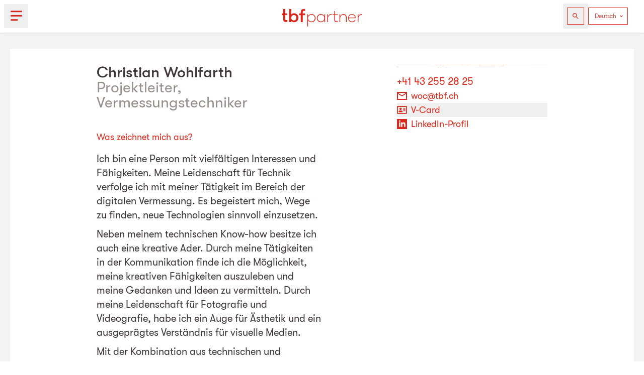

--- FILE ---
content_type: text/html; charset=utf-8
request_url: https://www.tbf.ch/contact-partners/woc
body_size: 10209
content:
<!DOCTYPE html><html lang="de"><head><meta charSet="utf-8"/><meta name="viewport" content="width=device-width"/><title>Christian Wohlfarth — TBF + Partner AG</title><link rel="preload" as="image" imageSrcSet="/_next/image?url=https%3A%2F%2Fsos-ch-dk-2.exo.io%2Ftbf-prod-next%2FprofilePictures%2F9eefbacb-2a85-45b6-86a2-9eaf2dcf6bd2.jpeg&amp;w=16&amp;q=75 16w, /_next/image?url=https%3A%2F%2Fsos-ch-dk-2.exo.io%2Ftbf-prod-next%2FprofilePictures%2F9eefbacb-2a85-45b6-86a2-9eaf2dcf6bd2.jpeg&amp;w=32&amp;q=75 32w, /_next/image?url=https%3A%2F%2Fsos-ch-dk-2.exo.io%2Ftbf-prod-next%2FprofilePictures%2F9eefbacb-2a85-45b6-86a2-9eaf2dcf6bd2.jpeg&amp;w=48&amp;q=75 48w, /_next/image?url=https%3A%2F%2Fsos-ch-dk-2.exo.io%2Ftbf-prod-next%2FprofilePictures%2F9eefbacb-2a85-45b6-86a2-9eaf2dcf6bd2.jpeg&amp;w=64&amp;q=75 64w, /_next/image?url=https%3A%2F%2Fsos-ch-dk-2.exo.io%2Ftbf-prod-next%2FprofilePictures%2F9eefbacb-2a85-45b6-86a2-9eaf2dcf6bd2.jpeg&amp;w=96&amp;q=75 96w, /_next/image?url=https%3A%2F%2Fsos-ch-dk-2.exo.io%2Ftbf-prod-next%2FprofilePictures%2F9eefbacb-2a85-45b6-86a2-9eaf2dcf6bd2.jpeg&amp;w=128&amp;q=75 128w, /_next/image?url=https%3A%2F%2Fsos-ch-dk-2.exo.io%2Ftbf-prod-next%2FprofilePictures%2F9eefbacb-2a85-45b6-86a2-9eaf2dcf6bd2.jpeg&amp;w=256&amp;q=75 256w, /_next/image?url=https%3A%2F%2Fsos-ch-dk-2.exo.io%2Ftbf-prod-next%2FprofilePictures%2F9eefbacb-2a85-45b6-86a2-9eaf2dcf6bd2.jpeg&amp;w=384&amp;q=75 384w, /_next/image?url=https%3A%2F%2Fsos-ch-dk-2.exo.io%2Ftbf-prod-next%2FprofilePictures%2F9eefbacb-2a85-45b6-86a2-9eaf2dcf6bd2.jpeg&amp;w=640&amp;q=75 640w, /_next/image?url=https%3A%2F%2Fsos-ch-dk-2.exo.io%2Ftbf-prod-next%2FprofilePictures%2F9eefbacb-2a85-45b6-86a2-9eaf2dcf6bd2.jpeg&amp;w=750&amp;q=75 750w, /_next/image?url=https%3A%2F%2Fsos-ch-dk-2.exo.io%2Ftbf-prod-next%2FprofilePictures%2F9eefbacb-2a85-45b6-86a2-9eaf2dcf6bd2.jpeg&amp;w=828&amp;q=75 828w, /_next/image?url=https%3A%2F%2Fsos-ch-dk-2.exo.io%2Ftbf-prod-next%2FprofilePictures%2F9eefbacb-2a85-45b6-86a2-9eaf2dcf6bd2.jpeg&amp;w=1080&amp;q=75 1080w, /_next/image?url=https%3A%2F%2Fsos-ch-dk-2.exo.io%2Ftbf-prod-next%2FprofilePictures%2F9eefbacb-2a85-45b6-86a2-9eaf2dcf6bd2.jpeg&amp;w=1200&amp;q=75 1200w, /_next/image?url=https%3A%2F%2Fsos-ch-dk-2.exo.io%2Ftbf-prod-next%2FprofilePictures%2F9eefbacb-2a85-45b6-86a2-9eaf2dcf6bd2.jpeg&amp;w=1920&amp;q=75 1920w, /_next/image?url=https%3A%2F%2Fsos-ch-dk-2.exo.io%2Ftbf-prod-next%2FprofilePictures%2F9eefbacb-2a85-45b6-86a2-9eaf2dcf6bd2.jpeg&amp;w=2048&amp;q=75 2048w, /_next/image?url=https%3A%2F%2Fsos-ch-dk-2.exo.io%2Ftbf-prod-next%2FprofilePictures%2F9eefbacb-2a85-45b6-86a2-9eaf2dcf6bd2.jpeg&amp;w=3840&amp;q=75 3840w" imageSizes="(min-width: 1040px) 300px, 28.95vw" fetchpriority="high"/><meta name="next-head-count" content="4"/><link rel="preload" href="/_next/static/media/b519e7d4659347c9-s.p.woff2" as="font" type="font/woff2" crossorigin="anonymous" data-next-font="size-adjust"/><link rel="preload" href="/_next/static/media/1aa3d27d1a97bfb6-s.p.woff2" as="font" type="font/woff2" crossorigin="anonymous" data-next-font="size-adjust"/><link rel="preload" href="/_next/static/media/338d11ce10c2c37c-s.p.woff2" as="font" type="font/woff2" crossorigin="anonymous" data-next-font="size-adjust"/><link rel="preload" href="/_next/static/css/fc7f2345ec49b4cc.css" as="style"/><link rel="stylesheet" href="/_next/static/css/fc7f2345ec49b4cc.css" data-n-g=""/><link rel="preload" href="/_next/static/css/2193de0509ca6715.css" as="style"/><link rel="stylesheet" href="/_next/static/css/2193de0509ca6715.css" data-n-p=""/><noscript data-n-css=""></noscript><script defer="" nomodule="" src="/_next/static/chunks/polyfills-78c92fac7aa8fdd8.js"></script><script src="/_next/static/chunks/webpack-a40030f2b74b39ec.js" defer=""></script><script src="/_next/static/chunks/framework-a2b4e6c555467567.js" defer=""></script><script src="/_next/static/chunks/main-6de2aaa5518340d7.js" defer=""></script><script src="/_next/static/chunks/pages/_app-440cfeea680d26db.js" defer=""></script><script src="/_next/static/chunks/5cf0fb75-21dc33dfab012730.js" defer=""></script><script src="/_next/static/chunks/830-3e1aea93cbea0a1e.js" defer=""></script><script src="/_next/static/chunks/496-90ef59e9b48d4190.js" defer=""></script><script src="/_next/static/chunks/712-d5030efef226afc5.js" defer=""></script><script src="/_next/static/chunks/pages/contact-partners/%5Bslug%5D-c33605fa077759ee.js" defer=""></script><script src="/_next/static/NFI0Mu4ZC3kAX_qpOuxdd/_buildManifest.js" defer=""></script><script src="/_next/static/NFI0Mu4ZC3kAX_qpOuxdd/_ssgManifest.js" defer=""></script></head><body><div id="__next"><div class="__className_4d7815"><div class="relative bg-gray-200"><div class="relative z-40 bg-white pb-3 pt-4 shadow" style="height:65px"><div class="absolute top-0 mt-2 w-full transition duration-500 ease-in-out" style="transform:translateY(-4rem)"><div class="w-full"><div class="text-red-highlight mx-auto flex w-4/5 max-w-screen-lg cursor-pointer py-2 sm:w-2/3"><input type="text" id="global-search-query" autoComplete="off" class="w-full py-1 text-red-500 placeholder-red-500 outline-none" placeholder="Suchbegriff eingeben..." value=""/><button class="appearance-none text-black outline-none transition-opacity duration-300 focus:outline-none opacity-25 hidden sm:block" style="line-height:0" aria-label="Suche löschen"><svg class="inline-flex text-2xl" width="1em" height="1em" viewBox="0 0 16 16" fill="currentColor" xmlns="http://www.w3.org/2000/svg"><path fill-rule="evenodd" d="M11.854 4.146a.5.5 0 010 .708l-7 7a.5.5 0 01-.708-.708l7-7a.5.5 0 01.708 0z" clip-rule="evenodd"></path><path fill-rule="evenodd" d="M4.146 4.146a.5.5 0 000 .708l7 7a.5.5 0 00.708-.708l-7-7a.5.5 0 00-.708 0z" clip-rule="evenodd"></path></svg></button><button class="appearance-none text-black outline-none transition-opacity duration-300 focus:outline-none opacity-100 sm:hidden" style="line-height:0" aria-label="Suche löschen"><svg class="inline-flex text-2xl" width="1em" height="1em" viewBox="0 0 16 16" fill="currentColor" xmlns="http://www.w3.org/2000/svg"><path fill-rule="evenodd" d="M11.854 4.146a.5.5 0 010 .708l-7 7a.5.5 0 01-.708-.708l7-7a.5.5 0 01.708 0z" clip-rule="evenodd"></path><path fill-rule="evenodd" d="M4.146 4.146a.5.5 0 000 .708l7 7a.5.5 0 00.708-.708l-7-7a.5.5 0 00-.708 0z" clip-rule="evenodd"></path></svg></button></div><button class="absolute right-0 top-0 hidden h-full appearance-none px-4 text-gray-500 outline-none focus:outline-none sm:block">Schliessen</button></div></div><div class="mt-12"><div class="min-h-2/5-screen absolute left-0 right-0 w-full origin-top overflow-hidden bg-white transition-all duration-500 ease-in-out opacity-0 scale-y-0" style="box-shadow:none"><div class="mx-auto w-4/5 max-w-screen-lg sm:w-2/3"><div class="text-sm text-gray-500">Resultate einschränken</div><div class="flex flex-wrap pb-6"><button class="whitespace-no-wrap mr-2 cursor-pointer rounded-none border px-3 py-1 text-sm text-red-500 transition-colors bg-white hover:bg-yellow-500">Ansprechpartner*innen</button><button class="whitespace-no-wrap mr-2 cursor-pointer rounded-none border px-3 py-1 text-sm text-red-500 transition-colors bg-white hover:bg-yellow-500">Projekt</button><button class="whitespace-no-wrap mr-2 cursor-pointer rounded-none border px-3 py-1 text-sm text-red-500 transition-colors bg-white hover:bg-yellow-500">Stories</button><button class="whitespace-no-wrap mr-2 cursor-pointer rounded-none border px-3 py-1 text-sm text-red-500 transition-colors bg-white hover:bg-yellow-500">Event</button><button class="whitespace-no-wrap mr-2 cursor-pointer rounded-none border px-3 py-1 text-sm text-red-500 transition-colors bg-white hover:bg-yellow-500">Laufbahnangebote</button></div><div class="block py-2">Keine Resultate gefunden</div></div></div></div><div class="translate-y- absolute top-0 mt-2 flex w-full items-center transition duration-500 ease-in-out"><button title="Menu öffnen" class="ml-2 inline-block h-12 w-12 cursor-pointer self-center outline-none focus:outline-none" data-cy="open-menu-button"><svg id="menu" xmlns="http://www.w3.org/2000/svg" style="stroke:rgb(218, 41, 28)" viewBox="0 0 34 34"><line x1="9.42" y1="10.5" x2="25.3" y2="10.5" fill="none" stroke-width="2" style="isolation:isolate"></line><line x1="9.42" y1="16.57" x2="25.3" y2="16.57" fill="none" stroke-width="2.12" style="isolation:isolate"></line><line x1="9.42" y1="22.46" x2="19.36" y2="22.46" fill="none" stroke-width="2.12" style="isolation:isolate"></line></svg></button><div class="flex-1" style="margin-right:56px"><a title="TBF + Partner" href="/"><img alt="TBF + Partner" loading="lazy" width="240" height="54" decoding="async" data-nimg="1" class="crop-on-mobile mx-auto w-40 pt-2" style="color:transparent" src="/_next/static/media/tbf_logo.4b3de206.svg"/></a></div><div class="absolute bottom-0 right-0 top-0 flex items-center pr-6"><button class="p-2" aria-label="Suchen"><span class="border-red-highlight relative block cursor-pointer appearance-none border p-2 text-xs outline-none hover:bg-red-100 focus:bg-red-100 focus:outline-none"><svg class="fill-red pointer-events-none h-4 w-4" viewBox="0 0 24 24"><path d="M0 0h24v24H0z" fill="none"></path><path d="M15.5 14h-.79l-.28-.27a6.51 6.51 0 10-.7.7l.27.28v.79l5 4.99L20.49 19zm-6 0A4.5 4.5 0 1114 9.5 4.494 4.494 0 019.5 14z"></path></svg></span></button><div class="p-2 pl-0"><div class="relative overflow-hidden border border-red-500 p-1 text-xs font-light"><select class="relative py-1 pl-2 pr-4 text-red-500 bg-transparent hover:bg-red/12 focus:bg-red/12 outline-none appearance-none cursor-pointer bg-none border-none text-xs md:hidden" aria-label="Language"><option value="de" selected="">DE</option><option value="fr">FR</option><option value="it">IT</option><option value="en">EN</option></select><select class="relative py-1 pl-2 pr-4 text-red-500 bg-transparent hover:bg-red/12 focus:bg-red/12 outline-none appearance-none cursor-pointer bg-none border-none text-xs hidden md:block" aria-label="Language"><option value="de" selected="">Deutsch</option><option value="fr">Français</option><option value="it">Italiano</option><option value="en">English</option></select><div class="pointer-events-none absolute inset-y-0 right-0 flex items-center px-2"><svg class="fill-red w-2" viewBox="0 0 26 26"><path d="M6.414 7.586l-2.828 2.828L13 19.828l9.414-9.414-2.828-2.828L13 14.172 6.414 7.586z"></path></svg></div></div></div></div></div></div><div class="absolute bottom-0 left-0 right-0 top-0 z-20 transition duration-500 ease-in-out pointer-events-none bg-opacity-0"></div><main class="z-1 relative flex min-h-[25vh] flex-col mt-8"><div class="mx-auto w-full max-w-screen-xl"><div class="px-0 sm:px-5"><div class="mb-8 ... text-[#3f3837] px-4 pb-6 pt-6 md:py-8 md:text-lg bg-white"><div class="mb-4 mx-auto max-w-3xl ... text-[#3f3837] white mx-auto max-w-4xl"><div class="flex flex-wrap justify-between"><div class="sm:w-1/2"><div class="text-3xl leading-none"><h1 class="font-medium">Christian<!-- --> <!-- -->Wohlfarth</h1><p class="text-gray-500">Projektleiter, Vermessungstechniker</p></div><div class="flex flex-wrap sm:hidden"><div class="mt-5"><div class="relative aspect-square max-w-9 sm:max-w-none"><img alt="Christian Wohlfarth" fetchpriority="high" decoding="async" data-nimg="fill" class="min-h-px w-full" style="position:absolute;height:100%;width:100%;left:0;top:0;right:0;bottom:0;object-fit:cover;color:transparent" sizes="(min-width: 1040px) 300px, 28.95vw" srcSet="/_next/image?url=https%3A%2F%2Fsos-ch-dk-2.exo.io%2Ftbf-prod-next%2FprofilePictures%2F9eefbacb-2a85-45b6-86a2-9eaf2dcf6bd2.jpeg&amp;w=16&amp;q=75 16w, /_next/image?url=https%3A%2F%2Fsos-ch-dk-2.exo.io%2Ftbf-prod-next%2FprofilePictures%2F9eefbacb-2a85-45b6-86a2-9eaf2dcf6bd2.jpeg&amp;w=32&amp;q=75 32w, /_next/image?url=https%3A%2F%2Fsos-ch-dk-2.exo.io%2Ftbf-prod-next%2FprofilePictures%2F9eefbacb-2a85-45b6-86a2-9eaf2dcf6bd2.jpeg&amp;w=48&amp;q=75 48w, /_next/image?url=https%3A%2F%2Fsos-ch-dk-2.exo.io%2Ftbf-prod-next%2FprofilePictures%2F9eefbacb-2a85-45b6-86a2-9eaf2dcf6bd2.jpeg&amp;w=64&amp;q=75 64w, /_next/image?url=https%3A%2F%2Fsos-ch-dk-2.exo.io%2Ftbf-prod-next%2FprofilePictures%2F9eefbacb-2a85-45b6-86a2-9eaf2dcf6bd2.jpeg&amp;w=96&amp;q=75 96w, /_next/image?url=https%3A%2F%2Fsos-ch-dk-2.exo.io%2Ftbf-prod-next%2FprofilePictures%2F9eefbacb-2a85-45b6-86a2-9eaf2dcf6bd2.jpeg&amp;w=128&amp;q=75 128w, /_next/image?url=https%3A%2F%2Fsos-ch-dk-2.exo.io%2Ftbf-prod-next%2FprofilePictures%2F9eefbacb-2a85-45b6-86a2-9eaf2dcf6bd2.jpeg&amp;w=256&amp;q=75 256w, /_next/image?url=https%3A%2F%2Fsos-ch-dk-2.exo.io%2Ftbf-prod-next%2FprofilePictures%2F9eefbacb-2a85-45b6-86a2-9eaf2dcf6bd2.jpeg&amp;w=384&amp;q=75 384w, /_next/image?url=https%3A%2F%2Fsos-ch-dk-2.exo.io%2Ftbf-prod-next%2FprofilePictures%2F9eefbacb-2a85-45b6-86a2-9eaf2dcf6bd2.jpeg&amp;w=640&amp;q=75 640w, /_next/image?url=https%3A%2F%2Fsos-ch-dk-2.exo.io%2Ftbf-prod-next%2FprofilePictures%2F9eefbacb-2a85-45b6-86a2-9eaf2dcf6bd2.jpeg&amp;w=750&amp;q=75 750w, /_next/image?url=https%3A%2F%2Fsos-ch-dk-2.exo.io%2Ftbf-prod-next%2FprofilePictures%2F9eefbacb-2a85-45b6-86a2-9eaf2dcf6bd2.jpeg&amp;w=828&amp;q=75 828w, /_next/image?url=https%3A%2F%2Fsos-ch-dk-2.exo.io%2Ftbf-prod-next%2FprofilePictures%2F9eefbacb-2a85-45b6-86a2-9eaf2dcf6bd2.jpeg&amp;w=1080&amp;q=75 1080w, /_next/image?url=https%3A%2F%2Fsos-ch-dk-2.exo.io%2Ftbf-prod-next%2FprofilePictures%2F9eefbacb-2a85-45b6-86a2-9eaf2dcf6bd2.jpeg&amp;w=1200&amp;q=75 1200w, /_next/image?url=https%3A%2F%2Fsos-ch-dk-2.exo.io%2Ftbf-prod-next%2FprofilePictures%2F9eefbacb-2a85-45b6-86a2-9eaf2dcf6bd2.jpeg&amp;w=1920&amp;q=75 1920w, /_next/image?url=https%3A%2F%2Fsos-ch-dk-2.exo.io%2Ftbf-prod-next%2FprofilePictures%2F9eefbacb-2a85-45b6-86a2-9eaf2dcf6bd2.jpeg&amp;w=2048&amp;q=75 2048w, /_next/image?url=https%3A%2F%2Fsos-ch-dk-2.exo.io%2Ftbf-prod-next%2FprofilePictures%2F9eefbacb-2a85-45b6-86a2-9eaf2dcf6bd2.jpeg&amp;w=3840&amp;q=75 3840w" src="/_next/image?url=https%3A%2F%2Fsos-ch-dk-2.exo.io%2Ftbf-prod-next%2FprofilePictures%2F9eefbacb-2a85-45b6-86a2-9eaf2dcf6bd2.jpeg&amp;w=3840&amp;q=75"/></div><div class="flex flex-col gap-1"><div class="leading-tight"><a class="text-xl text-red-500 hover:text-red-800" href="tel:+41 43 255 28 25">+41 43 255 28 25</a></div><a class="flex items-center text-red-500 hover:text-red-800" href="mailto:woc@tbf.ch"><svg class="mr-2 h-5 w-5" viewBox="1 1 10.062 10.062" width="20" height="20"><path d="M0 0h12.062v12.061H0z" fill="none"></path><path fill="currentColor" d="M11.056 2.01H1.01l-.005 8.041h10.051zm-1.005 7.036H2.01V4.02l4.021 2.513 4.02-2.513zm-4.02-3.518L2.01 3.015h8.041z"></path></svg>woc@tbf.ch</a><button class="flex items-center text-red-500 hover:text-red-800"><svg aria-hidden="true" focusable="false" data-prefix="far" data-icon="address-card" role="img" xmlns="http://www.w3.org/2000/svg" viewBox="0 0 576 512" width="20" height="20" class="mr-2 h-5 w-5"><path fill="currentColor" d="M528 32H48C21.5 32 0 53.5 0 80v352c0 26.5 21.5 48 48 48h480c26.5 0 48-21.5 48-48V80c0-26.5-21.5-48-48-48zm0 400H48V80h480v352zM208 256c35.3 0 64-28.7 64-64s-28.7-64-64-64-64 28.7-64 64 28.7 64 64 64zm-89.6 128h179.2c12.4 0 22.4-8.6 22.4-19.2v-19.2c0-31.8-30.1-57.6-67.2-57.6-10.8 0-18.7 8-44.8 8-26.9 0-33.4-8-44.8-8-37.1 0-67.2 25.8-67.2 57.6v19.2c0 10.6 10 19.2 22.4 19.2zM360 320h112c4.4 0 8-3.6 8-8v-16c0-4.4-3.6-8-8-8H360c-4.4 0-8 3.6-8 8v16c0 4.4 3.6 8 8 8zm0-64h112c4.4 0 8-3.6 8-8v-16c0-4.4-3.6-8-8-8H360c-4.4 0-8 3.6-8 8v16c0 4.4 3.6 8 8 8zm0-64h112c4.4 0 8-3.6 8-8v-16c0-4.4-3.6-8-8-8H360c-4.4 0-8 3.6-8 8v16c0 4.4 3.6 8 8 8z"></path></svg>V-Card</button><a target="_blank" class="flex items-center text-red-500 hover:text-red-800" href="https://www.linkedin.com/in/christian-wohlfarth-492852188/"><svg class="mr-2 h-5 w-5" viewBox="0 0 24 24"><path fill="currentColor" d="M0 0v24h24v-24h-24zm8 19h-3v-11h3v11zm-1.5-12.268c-.966 0-1.75-.79-1.75-1.764s.784-1.764 1.75-1.764 1.75.79 1.75 1.764-.783 1.764-1.75 1.764zm13.5 12.268h-3v-5.604c0-3.368-4-3.113-4 0v5.604h-3v-11h3v1.765c1.397-2.586 7-2.777 7 2.476v6.759z"></path></svg>LinkedIn-Profil</a></div></div></div><div class="mt-10"><h2 class="mb-4 text-red-500">Was zeichnet mich aus?</h2><div class="advisor-description mt-4 text-base leading-tight md:text-xl"><p>Ich bin eine Person mit vielfältigen Interessen und Fähigkeiten. Meine Leidenschaft für Technik verfolge ich mit meiner Tätigkeit im Bereich der digitalen Vermessung. Es begeistert mich, Wege zu finden, neue Technologien sinnvoll einzusetzen.</p>
<p>Neben meinem technischen Know-how besitze ich auch eine kreative Ader. Durch meine Tätigkeiten in der Kommunikation finde ich die Möglichkeit, meine kreativen Fähigkeiten auszuleben und meine Gedanken und Ideen zu vermitteln. Durch meine Leidenschaft für Fotografie und Videografie, habe ich ein Auge für Ästhetik und ein ausgeprägtes Verständnis für visuelle Medien.</p>
<p>Mit der Kombination aus technischen und kreativen Fähigkeiten bin ich eine wertvolle Bereicherung für jedes Team und Projekt. Meine Fähigkeit, präzise zu arbeiten, zusammen mit meinem kreativen Talent, machen mich zu einem vielseitig einsetzbaren Teammitglied.</p></div></div></div><div class="hidden w-1/3 sm:block"><div class="relative aspect-square max-w-9 sm:max-w-none"><img alt="Christian Wohlfarth" fetchpriority="high" decoding="async" data-nimg="fill" class="min-h-px w-full" style="position:absolute;height:100%;width:100%;left:0;top:0;right:0;bottom:0;object-fit:cover;color:transparent" sizes="(min-width: 1040px) 300px, 28.95vw" srcSet="/_next/image?url=https%3A%2F%2Fsos-ch-dk-2.exo.io%2Ftbf-prod-next%2FprofilePictures%2F9eefbacb-2a85-45b6-86a2-9eaf2dcf6bd2.jpeg&amp;w=16&amp;q=75 16w, /_next/image?url=https%3A%2F%2Fsos-ch-dk-2.exo.io%2Ftbf-prod-next%2FprofilePictures%2F9eefbacb-2a85-45b6-86a2-9eaf2dcf6bd2.jpeg&amp;w=32&amp;q=75 32w, /_next/image?url=https%3A%2F%2Fsos-ch-dk-2.exo.io%2Ftbf-prod-next%2FprofilePictures%2F9eefbacb-2a85-45b6-86a2-9eaf2dcf6bd2.jpeg&amp;w=48&amp;q=75 48w, /_next/image?url=https%3A%2F%2Fsos-ch-dk-2.exo.io%2Ftbf-prod-next%2FprofilePictures%2F9eefbacb-2a85-45b6-86a2-9eaf2dcf6bd2.jpeg&amp;w=64&amp;q=75 64w, /_next/image?url=https%3A%2F%2Fsos-ch-dk-2.exo.io%2Ftbf-prod-next%2FprofilePictures%2F9eefbacb-2a85-45b6-86a2-9eaf2dcf6bd2.jpeg&amp;w=96&amp;q=75 96w, /_next/image?url=https%3A%2F%2Fsos-ch-dk-2.exo.io%2Ftbf-prod-next%2FprofilePictures%2F9eefbacb-2a85-45b6-86a2-9eaf2dcf6bd2.jpeg&amp;w=128&amp;q=75 128w, /_next/image?url=https%3A%2F%2Fsos-ch-dk-2.exo.io%2Ftbf-prod-next%2FprofilePictures%2F9eefbacb-2a85-45b6-86a2-9eaf2dcf6bd2.jpeg&amp;w=256&amp;q=75 256w, /_next/image?url=https%3A%2F%2Fsos-ch-dk-2.exo.io%2Ftbf-prod-next%2FprofilePictures%2F9eefbacb-2a85-45b6-86a2-9eaf2dcf6bd2.jpeg&amp;w=384&amp;q=75 384w, /_next/image?url=https%3A%2F%2Fsos-ch-dk-2.exo.io%2Ftbf-prod-next%2FprofilePictures%2F9eefbacb-2a85-45b6-86a2-9eaf2dcf6bd2.jpeg&amp;w=640&amp;q=75 640w, /_next/image?url=https%3A%2F%2Fsos-ch-dk-2.exo.io%2Ftbf-prod-next%2FprofilePictures%2F9eefbacb-2a85-45b6-86a2-9eaf2dcf6bd2.jpeg&amp;w=750&amp;q=75 750w, /_next/image?url=https%3A%2F%2Fsos-ch-dk-2.exo.io%2Ftbf-prod-next%2FprofilePictures%2F9eefbacb-2a85-45b6-86a2-9eaf2dcf6bd2.jpeg&amp;w=828&amp;q=75 828w, /_next/image?url=https%3A%2F%2Fsos-ch-dk-2.exo.io%2Ftbf-prod-next%2FprofilePictures%2F9eefbacb-2a85-45b6-86a2-9eaf2dcf6bd2.jpeg&amp;w=1080&amp;q=75 1080w, /_next/image?url=https%3A%2F%2Fsos-ch-dk-2.exo.io%2Ftbf-prod-next%2FprofilePictures%2F9eefbacb-2a85-45b6-86a2-9eaf2dcf6bd2.jpeg&amp;w=1200&amp;q=75 1200w, /_next/image?url=https%3A%2F%2Fsos-ch-dk-2.exo.io%2Ftbf-prod-next%2FprofilePictures%2F9eefbacb-2a85-45b6-86a2-9eaf2dcf6bd2.jpeg&amp;w=1920&amp;q=75 1920w, /_next/image?url=https%3A%2F%2Fsos-ch-dk-2.exo.io%2Ftbf-prod-next%2FprofilePictures%2F9eefbacb-2a85-45b6-86a2-9eaf2dcf6bd2.jpeg&amp;w=2048&amp;q=75 2048w, /_next/image?url=https%3A%2F%2Fsos-ch-dk-2.exo.io%2Ftbf-prod-next%2FprofilePictures%2F9eefbacb-2a85-45b6-86a2-9eaf2dcf6bd2.jpeg&amp;w=3840&amp;q=75 3840w" src="/_next/image?url=https%3A%2F%2Fsos-ch-dk-2.exo.io%2Ftbf-prod-next%2FprofilePictures%2F9eefbacb-2a85-45b6-86a2-9eaf2dcf6bd2.jpeg&amp;w=3840&amp;q=75"/></div><div class="mt-5"><div class="flex flex-col gap-1"><div class="leading-tight"><a class="text-xl text-red-500 hover:text-red-800" href="tel:+41 43 255 28 25">+41 43 255 28 25</a></div><a class="flex items-center text-red-500 hover:text-red-800" href="mailto:woc@tbf.ch"><svg class="mr-2 h-5 w-5" viewBox="1 1 10.062 10.062" width="20" height="20"><path d="M0 0h12.062v12.061H0z" fill="none"></path><path fill="currentColor" d="M11.056 2.01H1.01l-.005 8.041h10.051zm-1.005 7.036H2.01V4.02l4.021 2.513 4.02-2.513zm-4.02-3.518L2.01 3.015h8.041z"></path></svg>woc@tbf.ch</a><button class="flex items-center text-red-500 hover:text-red-800"><svg aria-hidden="true" focusable="false" data-prefix="far" data-icon="address-card" role="img" xmlns="http://www.w3.org/2000/svg" viewBox="0 0 576 512" width="20" height="20" class="mr-2 h-5 w-5"><path fill="currentColor" d="M528 32H48C21.5 32 0 53.5 0 80v352c0 26.5 21.5 48 48 48h480c26.5 0 48-21.5 48-48V80c0-26.5-21.5-48-48-48zm0 400H48V80h480v352zM208 256c35.3 0 64-28.7 64-64s-28.7-64-64-64-64 28.7-64 64 28.7 64 64 64zm-89.6 128h179.2c12.4 0 22.4-8.6 22.4-19.2v-19.2c0-31.8-30.1-57.6-67.2-57.6-10.8 0-18.7 8-44.8 8-26.9 0-33.4-8-44.8-8-37.1 0-67.2 25.8-67.2 57.6v19.2c0 10.6 10 19.2 22.4 19.2zM360 320h112c4.4 0 8-3.6 8-8v-16c0-4.4-3.6-8-8-8H360c-4.4 0-8 3.6-8 8v16c0 4.4 3.6 8 8 8zm0-64h112c4.4 0 8-3.6 8-8v-16c0-4.4-3.6-8-8-8H360c-4.4 0-8 3.6-8 8v16c0 4.4 3.6 8 8 8zm0-64h112c4.4 0 8-3.6 8-8v-16c0-4.4-3.6-8-8-8H360c-4.4 0-8 3.6-8 8v16c0 4.4 3.6 8 8 8z"></path></svg>V-Card</button><a target="_blank" class="flex items-center text-red-500 hover:text-red-800" href="https://www.linkedin.com/in/christian-wohlfarth-492852188/"><svg class="mr-2 h-5 w-5" viewBox="0 0 24 24"><path fill="currentColor" d="M0 0v24h24v-24h-24zm8 19h-3v-11h3v11zm-1.5-12.268c-.966 0-1.75-.79-1.75-1.764s.784-1.764 1.75-1.764 1.75.79 1.75 1.764-.783 1.764-1.75 1.764zm13.5 12.268h-3v-5.604c0-3.368-4-3.113-4 0v5.604h-3v-11h3v1.765c1.397-2.586 7-2.777 7 2.476v6.759z"></path></svg>LinkedIn-Profil</a></div></div></div></div><div class="mt-12 space-y-8 text-center sm:mt-20 sm:space-y-12"><div><h2 class="mb-4 text-red-500">Tätigkeitsbereiche</h2><a class="inline-block border border-black bg-white p-2 px-4 leading-none hover:bg-black hover:text-white focus:bg-black focus:text-white sm:p-3 sm:px-8 mb-3 mr-3 last:mr-0" href="/competences">Abfallverwertung</a><a class="inline-block border border-black bg-white p-2 px-4 leading-none hover:bg-black hover:text-white focus:bg-black focus:text-white sm:p-3 sm:px-8 mb-3 mr-3 last:mr-0" href="/competences">Abwasserbehandlung</a><a class="inline-block border border-black bg-white p-2 px-4 leading-none hover:bg-black hover:text-white focus:bg-black focus:text-white sm:p-3 sm:px-8 mb-3 mr-3 last:mr-0" href="/competences">Bahn</a><a class="inline-block border border-black bg-white p-2 px-4 leading-none hover:bg-black hover:text-white focus:bg-black focus:text-white sm:p-3 sm:px-8 mb-3 mr-3 last:mr-0" href="/competences">Hochbau</a><a class="inline-block border border-black bg-white p-2 px-4 leading-none hover:bg-black hover:text-white focus:bg-black focus:text-white sm:p-3 sm:px-8 mb-3 mr-3 last:mr-0" href="/competences">Gebäudetechnik</a><a class="inline-block border border-black bg-white p-2 px-4 leading-none hover:bg-black hover:text-white focus:bg-black focus:text-white sm:p-3 sm:px-8 mb-3 mr-3 last:mr-0" href="/competences">Energie</a><a class="inline-block border border-black bg-white p-2 px-4 leading-none hover:bg-black hover:text-white focus:bg-black focus:text-white sm:p-3 sm:px-8 mb-3 mr-3 last:mr-0" href="/competences">Naturgefahren</a><a class="inline-block border border-black bg-white p-2 px-4 leading-none hover:bg-black hover:text-white focus:bg-black focus:text-white sm:p-3 sm:px-8 mb-3 mr-3 last:mr-0" href="/competences">Raumplanung</a><a class="inline-block border border-black bg-white p-2 px-4 leading-none hover:bg-black hover:text-white focus:bg-black focus:text-white sm:p-3 sm:px-8 mb-3 mr-3 last:mr-0" href="/competences">Tiefbau</a><a class="inline-block border border-black bg-white p-2 px-4 leading-none hover:bg-black hover:text-white focus:bg-black focus:text-white sm:p-3 sm:px-8 mb-3 mr-3 last:mr-0" href="/competences">Umweltschutz</a></div><div><h2 class="mb-4 text-red-500">Dienstleistungen</h2><a class="inline-block border border-black bg-white p-2 px-4 leading-none hover:bg-black hover:text-white focus:bg-black focus:text-white sm:p-3 sm:px-8 mb-3 mr-3 last:mr-0" href="/competences">Engineering</a><a class="inline-block border border-black bg-white p-2 px-4 leading-none hover:bg-black hover:text-white focus:bg-black focus:text-white sm:p-3 sm:px-8 mb-3 mr-3 last:mr-0" href="/competences">Projektmanagement</a></div></div></div><div></div></div></div></div><div class="text-center"><a class="inline-block border border-black bg-white p-2 px-4 leading-none hover:bg-black hover:text-white focus:bg-black focus:text-white sm:p-3 sm:px-8" href="/contact-partners">Zurück zur Übersicht</a></div></main><div class="bg-gray-200"><div class="mx-auto flex max-w-screen-xl flex-wrap pb-20 pt-20 text-xs"><div><h3 class="ml-6 mt-6 font-medium">Standorte Schweiz</h3><div class="flex flex-wrap"><div class="mx-6 my-4">TBF + Partner AG <br/>Schwanengasse 12 <br/>3011 <!-- -->Bern</div><div class="mx-6 my-4">TBF + Partner AG <br/>Quai du Seujet 10 <br/>1201 <!-- -->Genf</div><div class="mx-6 my-4">TBF + Partner AG <br/>Via Besso 42 <br/>6900 <!-- -->Lugano</div><div class="mx-6 my-4">TBF + Partner AG <br/>Beckenhofstrasse 35 <br/>Postfach <br/>8042 <!-- -->Zürich</div></div></div><div><h4 class="ml-6 mt-6 font-medium">Standorte Deutschland</h4><div class="flex flex-wrap"><div class="mx-6 my-4">TBF + Partner AG <br/>Alsterarkaden 9 <br/>20354 <!-- -->Hamburg</div><div class="mx-6 my-4">TBF + Partner AG <br/>Mauerkircherstrasse 9 <br/>81679 <!-- -->München</div><div class="mx-6 my-4">TBF + Partner AG <br/>Schlossstrasse 70 <br/>70176 <!-- -->Stuttgart</div></div></div><div><h4 class="ml-6 mt-6 font-medium">Standort in Italien</h4><div class="flex flex-wrap"><div class="mx-6 my-4">TBF + Partner S.r.l. <br/>Via Napo Torriani 29 <br/>20124 <!-- -->Mailand</div></div></div></div></div></div></div></div><script id="__NEXT_DATA__" type="application/json">{"props":{"pageProps":{"data":{"allDomain":[{"_id":"08306d7e-5dd5-471f-b756-add536436e03","tbfkey":"application_area_74","title":{"de":"Naturgefahren","fr":"Dangers naturels","it":"Pericoli naturali","en":"Natural hazards"}},{"_id":"28f2c069-fae6-4f6a-87ff-631cb837c7b1","tbfkey":"application_area_73","title":{"de":"Klärschlammverwertung","fr":"Valorisation boues","it":"Valorizzazione fanghi","en":"Sludge treatment"}},{"_id":"2fd5819f-741e-4d75-82fb-54d894841884","tbfkey":"application_area_64","title":{"de":"Abfallverwertung","fr":"Valorisation déchets","it":"Trattamento rifiuti","en":"Waste treatment"}},{"_id":"47e61234-46f8-452c-9311-c12d87d2ef23","tbfkey":"application_area_65","title":{"de":"Abwasserbehandlung","fr":"Traitement eaux usées","it":"Depurazione acque","en":"Sewage treatment"}},{"_id":"4a033a27-ee67-4bec-a491-e2fb4c4d18e3","tbfkey":"application_area_76","title":{"de":"Umweltschutz","fr":"Protection de l'environnement","it":"Protezione dell'ambiente ","en":"Environmental protection"}},{"_id":"58780aff-b9ac-414f-a47b-c9919075fe44","tbfkey":"application_area_130","title":{"de":"Offen für Neues","fr":"Ouvert à la nouveauté","it":"Pronti a nouve sfide","en":"Open for new experiences"}},{"_id":"5f0e0b29-412f-4d16-9ee5-04c93fd2cf13","tbfkey":"application_area_150","title":{"de":"Nachhaltigkeit","fr":"Développement durable","it":"Sostenibilità","en":"Sustainability"}},{"_id":"80b4ad78-e712-47ca-8f28-8a81ebf2762e","tbfkey":"application_area_140","title":{"de":"Informatik","fr":"Informatique","it":"Informatica","en":"Computer science"}},{"_id":"855d3ce0-020c-48b4-8192-589db33b625f","tbfkey":"application_area_120","title":{"de":"Elektrotechnik und Automation","fr":"Electrotechnique + Automatisation","it":"Impianti elettrici + Automazione","en":"Electrical equipment + Automation"}},{"_id":"9dcd50d6-7f7b-474d-9df9-18a1069fd2c5","tbfkey":"application_area_110","title":{"de":"Bahn","fr":"Ferroviaire","it":"Ferrovie","en":"Rail"}},{"_id":"ab5d75b3-5711-4382-bc8c-843b5c6ba90d","tbfkey":"application_area_70","title":{"de":"Energie","fr":"Energie","it":"Energia","en":"Energy"}},{"_id":"b4fd6b81-60bc-4e27-8f69-0b385becfd6d","tbfkey":"application_area_75","title":{"de":"Tiefbau","fr":"Génie civil","it":"Genio civile","en":"Civil engineering"}},{"_id":"b8ba4304-48f5-49e2-9dd6-6dec8be56ad4","tbfkey":"application_area_100","title":{"de":"Verkehr","fr":"Transports","it":"Mobilità","en":"Transportation"}},{"_id":"ce61fc83-8327-4adb-bb99-f4d3423192b1","tbfkey":"application_area_71","title":{"de":"Gebäudetechnik","fr":"Technique du bâtiment","it":"Impianti tecnici edili","en":"Building technology"}},{"_id":"d9bbccb9-f918-46d3-aa6f-59df49c4f119","tbfkey":"application_area_72","title":{"de":"Hochbau","fr":"Bâtiment","it":"Costruzioni edili","en":"Building construction"}},{"_id":"ee0c9f63-ef26-4b2c-9973-40ac0f70606e","tbfkey":"application_area_79","title":{"de":"Raumplanung","fr":"Planification urbaine","it":"Pianificazione territoriale","en":"Spatial development"}}],"allService":[{"_id":"099fc3e6-e384-4799-9957-29061a25e707","tbfkey":"service_1004","title":{"de":"Bildung","fr":"Formation","it":"Formazione","en":"Education"}},{"_id":"69de2cc8-951a-4b56-90a8-5d774da2d477","tbfkey":"service_97","title":{"de":"Unternehmensberatung","fr":"Conseil en gestion d'entreprise","it":"Consulenza aziendale","en":"Business consulting"}},{"_id":"867ab7f5-efb6-4ef9-ae2c-f4959d99b582","tbfkey":"service_94","title":{"de":"Projektmanagement","fr":"Gestion de projets","it":"Project management","en":"Project management"}},{"_id":"9506c8c5-27c9-45f5-ad00-8f616b4db5c2","tbfkey":"service_96","title":{"de":"Projektentwicklung","fr":"Conception de projets","it":"Sviluppo progetti","en":"Project development"}},{"_id":"e2bc3854-b15a-4753-96e8-0f0230a51548","tbfkey":"service_98","title":{"de":"Engineering","fr":"Engineering","it":"Engineering","en":"Engineering"}}],"allAdvisorStories":[],"allEmployeesImageURLs":[{"alias":"woc","imageUrl":"https://sos-ch-dk-2.exo.io/tbf-prod-next/profilePictures/9eefbacb-2a85-45b6-86a2-9eaf2dcf6bd2.jpeg"}]},"tbfData":{"getTrustedAdvisors":[{"activeDirectoryId":"woc","domains":["application_area_64","application_area_65","application_area_110","application_area_72","application_area_71","application_area_70","application_area_74","application_area_79","application_area_75","application_area_76"],"email":"woc@tbf.ch","facts":{"de":"Ich bin eine Person mit vielfältigen Interessen und Fähigkeiten. Meine Leidenschaft für Technik verfolge ich mit meiner Tätigkeit im Bereich der digitalen Vermessung. Es begeistert mich, Wege zu finden, neue Technologien sinnvoll einzusetzen.\n\nNeben meinem technischen Know-how besitze ich auch eine kreative Ader. Durch meine Tätigkeiten in der Kommunikation finde ich die Möglichkeit, meine kreativen Fähigkeiten auszuleben und meine Gedanken und Ideen zu vermitteln. Durch meine Leidenschaft für Fotografie und Videografie, habe ich ein Auge für Ästhetik und ein ausgeprägtes Verständnis für visuelle Medien.\n\nMit der Kombination aus technischen und kreativen Fähigkeiten bin ich eine wertvolle Bereicherung für jedes Team und Projekt. Meine Fähigkeit, präzise zu arbeiten, zusammen mit meinem kreativen Talent, machen mich zu einem vielseitig einsetzbaren Teammitglied.","en":"I am a person with diverse interests and skills. I pursue my passion for technology by working in the field of digital surveying. It excites me to find ways to use new technologies in a meaningful way.\n\nIn addition to my technical expertise, I also have a creative streak. Through my jobs in communications, I find opportunities to exercise my creative skills and communicate my thoughts and ideas. Through my passion for photography and videography, I have an eye for aesthetics and a strong understanding of visual media.\n\nWith a combination of technical and creative skills, I am a valuable asset to any team or project. My ability to work with precision, along with my creative talent, make me a versatile team member.","fr":"Je suis une personne aux intérêts et aux compétences multiples. Je poursuis ma passion pour la technique en travaillant dans le domaine de la mesure numérique. Trouver des moyens d'utiliser les nouvelles technologies à bon escient me passionne.\n\nOutre mon savoir-faire technique, je possède également une fibre créative. Mes activités dans le domaine de la communication me permettent d'exprimer mes capacités créatives et de transmettre mes pensées et mes idées. Grâce à ma passion pour la photographie et la vidéographie, j'ai l'œil pour l'esthétique et une excellente compréhension des médias visuels.\n\nGrâce à la combinaison de mes compétences techniques et créatives, je suis un atout précieux pour toute équipe et tout projet. Ma capacité à travailler avec précision, associée à mon talent créatif, font de moi un membre polyvalent de l'équipe.","id":"76f103cb-d4a4-4f6e-a03b-7b3ef4d21099","it":"Sono una persona con interessi e competenze diverse. La mia passione per la tecnologia si concretizza nel campo del rilievo digitale. Mi appassiona trovare il modo di dare un senso alle nuove tecnologie.\n\nOltre alle mie conoscenze tecniche, ho anche una vena creativa. Grazie al mio lavoro nel settore della comunicazione, trovo l'opportunità di esercitare le mie capacità creative e di comunicare i miei pensieri e le mie idee. Grazie alla mia passione per la fotografia e la videografia, ho un occhio per l'estetica e una forte comprensione dei media visivi.\n\nGrazie alla combinazione di competenze tecniche e creative, sono una risorsa preziosa per qualsiasi team o progetto. La mia capacità di lavorare con precisione, unita al mio talento creativo, mi rende un membro versatile del team."},"firstName":"Christian","lastName":"Wohlfarth","linkedin":"https://www.linkedin.com/in/christian-wohlfarth-492852188/","phone":"+41 43 255 28 25","roles":[{"de":"Projektleiter","en":"Project Manager","fr":"Chef de projet","id":"20cf960e-4df4-4b53-91fe-5e373b2e6e55","it":"Responsabile di progetto"},{"de":"Vermessungstechniker","en":"Surveying technician","fr":"Technicien géomètre","id":"08f7d63d-68ee-47ac-8df7-973ccfaaa979","it":"Tecnico geometra"}],"services":["service_98","service_94"]}]},"messages":{"home":{"events":"Events","scrollDown":"Hier Scrollen"},"tiles":{"more":"Mehr dazu"},"competences":{"find_trusted_advisor":"Trusted Advisor finden","go_to_projects":"Zu den Projekten"},"news":{"read_more":"Mehr dazu"},"about":{"exciting_stories":"Spannende Stories","annual_report":"Geschäftsbericht 2019","more":"Mehr über TBF","go_to_projects":"Zu den Projekten","map":{"projects":"Projekte","locations":"Standorte","hamburg":"Hamburg","boeblingen":"Böblingen","zurich":"Zürich","bern":"Bern","genf":"Genf","lugano":"Lugano","munich":"München"}},"stories":{"more":"Mehr dazu","overview":"Zurück zu den Stories","backTo":"Zurück zu {title}"},"career":{"contact":"Dein:e Ansprechpartner:in","contact_m":"Dein Ansprechpartner","contact_w":"Deine Ansprechpartnerin","contacts":"Deine Ansprechpartner*innen","linkedIn":"LinkedIn","downloadPdf":"Download als PDF","location":"Standort","pensum":"Pensum","noOffers":"Keine Stellen mit diesen Kriterien.\\nInitiativbewerbungen sind jederzeit willkommen."},"advisors":{"search":"Suchen","description":"Was zeichnet mich aus?","fieldOfActivity":"Tätigkeitsbereich","fieldsOfActivity":"Tätigkeitsbereiche","service":"Dienstleistung","services":"Dienstleistungen","language":"Sprache","vcard":"V-Card","linkedIn":"LinkedIn-Profil","back":"Zurück zur Übersicht","stories":"Stories"},"menu":{"home":"Home","open":"Menu öffnen","close":"Menu schliessen","trustedAdvisors":"Trusted Advisors","projects":"Projekte"},"footer":{"locationsSwitzerland":"Standorte Schweiz","locationsGermany":"Standorte Deutschland","locationsItaly":"Standort in Italien","hamburg":"Hamburg","stuttgart":"Stuttgart","zurich":"Zürich","bern":"Bern","genf":"Genf","lugano":"Lugano","munich":"München","milan":"Mailand"},"projects":{"team":"Projektteam","displayAll":"Alle","displayNone":"Auswahl löschen","services":"Dienstleistungen","domains":"Tätigkeitsbereiche","back":"Zurück zu den Projekten","enlarge":"Vergrössern","toProfile":"Zum Profil","close":"Schliessen","impressions":"Impressionen","empty":"Keine Projekte gefunden","since":"seit"},"services":{"service_91":"Planung / Projektierung","service_92":"Bauleitung","service_93":"Expertise","service_94":"Projektmanagement","service_95":"GPL / OBL / BHU","service_96":"Projektentwicklung","service_97":"Unternehmensberatung","service_98":"Engineering","service_1004":"Bildung"},"domains":{"application_area_64":"Abfallverwertung","application_area_65":"Abwasserbehandlung","application_area_66":"Automation","application_area_67":"Bahnbau","application_area_68":"Bahntechnik","application_area_69":"Elektrotechnik","application_area_70":"Energie","application_area_71":"Gebäudetechnik","application_area_72":"Hochbau","application_area_73":"Klärschlammverwertung","application_area_74":"Naturgefahren","application_area_75":"Tiefbau","application_area_76":"Umweltschutz","application_area_77":"Verkehrsplanung","application_area_78":"Verkehrstechnik","application_area_79":"Raumplanung","application_area_100":"Verkehr","application_area_110":"Bahn","application_area_120":"Elektrotechnik und Automation","application_area_130":"Offen für Neues","application_area_140":"Informatik","application_area_150":"Nachhaltigkeit"},"search":{"project":"Projekt","story":"Stories","event":"Event","job_offer":"Laufbahnangebote","service":"Dienstleistung","domain":"Tätigkeitsbereich","loading":"Resultate werden geladen","page":"Seite","trusted_advisor":"Ansprechpartner*innen","search_placeholder":"Suchbegriff eingeben...","results":"{count} Resultate","filter_results":"Resultate einschränken","empty":"Keine Resultate gefunden","close":"Schliessen","clear":"Suche löschen","search":"Suchen","error":"Etwas ist schief gelaufen. Wir gehen der Sache nach."},"pageNotFound":{"title":"Seite nicht gefunden"},"common":{"all":"Alle"}},"isPreview":false,"allPages":{"allPage":[{"_id":"24b4cffc-aacf-4131-953c-52c727addef7","pageSlug":{"current":"competences"},"menuTitleOverride":null,"pageHeader":{"sectionTitle":{"de":"Kompetenzen","fr":"Compétences","it":"Competenze","en":"Expertise"}}},{"_id":"3d6e11d7-8e12-48e7-9719-820f787970b1","pageSlug":{"current":"stories"},"menuTitleOverride":null,"pageHeader":{"sectionTitle":{"de":"Stories","fr":"Récits","it":"Storie","en":"Stories"}}},{"_id":"3da4b187-5251-4f76-b7e2-fc0cc2a9ee26","pageSlug":{"current":"about"},"menuTitleOverride":null,"pageHeader":{"sectionTitle":{"de":"Über uns","fr":"Portrait","it":"Chi siamo","en":"About us"}}},{"_id":"5dcdc80b-5aa9-4cd5-9f71-f7920716b675","pageSlug":{"current":"jobs"},"menuTitleOverride":{"de":"Jobs","fr":"Jobs","it":"Jobs","en":"Jobs"},"pageHeader":{"sectionTitle":{"de":"Laufbahn","fr":"Carrière","it":"Carriera","en":"Careers"}}},{"_id":"6709615a-3cfd-44d7-9940-b2d97f57773d","pageSlug":{"current":"projects"},"menuTitleOverride":null,"pageHeader":{"sectionTitle":{"de":"Projekte","fr":"Projets","it":"Progetti","en":"Projects"}}},{"_id":"bde6aa66-3c5a-4eae-91c0-428096503f23","pageSlug":{"current":"contact-partners"},"menuTitleOverride":null,"pageHeader":{"sectionTitle":{"de":"Ansprechpartner:innen","fr":"Interlocuteurs·trices","it":"Persone di contatto","en":"Trusted Advisors"}}},{"_id":"cf794066-7802-4737-86a5-0e39881697f4","pageSlug":{"current":"contact"},"menuTitleOverride":null,"pageHeader":{"sectionTitle":{"de":"Standorte","fr":"Sites","it":"Sedi","en":"Locations"}}}]}},"__N_SSG":true},"page":"/contact-partners/[slug]","query":{"slug":"woc"},"buildId":"NFI0Mu4ZC3kAX_qpOuxdd","isFallback":false,"isExperimentalCompile":false,"gsp":true,"locale":"de","locales":["de","en","fr","it"],"defaultLocale":"de","scriptLoader":[{"strategy":"lazyOnload","data-domain":"www.tbf.ch","src":"/api/stats.js"}]}</script></body></html>

--- FILE ---
content_type: text/css; charset=utf-8
request_url: https://www.tbf.ch/_next/static/css/fc7f2345ec49b4cc.css
body_size: 6923
content:
/*
! tailwindcss v3.4.7 | MIT License | https://tailwindcss.com
*/*,:after,:before{box-sizing:border-box;border:0 solid #f4f4f4}:after,:before{--tw-content:""}:host,html{line-height:1.5;-webkit-text-size-adjust:100%;-moz-tab-size:4;-o-tab-size:4;tab-size:4;font-family:var(--font-walsheim),ui-sans-serif,system-ui,sans-serif,"Apple Color Emoji","Segoe UI Emoji","Segoe UI Symbol","Noto Color Emoji";font-feature-settings:normal;font-variation-settings:normal;-webkit-tap-highlight-color:transparent}body{margin:0;line-height:inherit}hr{height:0;color:inherit;border-top-width:1px}abbr:where([title]){-webkit-text-decoration:underline dotted;text-decoration:underline dotted}h1,h2,h3,h4,h5,h6{font-size:inherit;font-weight:inherit}a{color:inherit;text-decoration:inherit}b,strong{font-weight:bolder}code,kbd,pre,samp{font-family:ui-monospace,SFMono-Regular,Menlo,Monaco,Consolas,Liberation Mono,Courier New,monospace;font-feature-settings:normal;font-variation-settings:normal;font-size:1em}small{font-size:80%}sub,sup{font-size:75%;line-height:0;position:relative;vertical-align:baseline}sub{bottom:-.25em}sup{top:-.5em}table{text-indent:0;border-color:inherit;border-collapse:collapse}button,input,optgroup,select,textarea{font-family:inherit;font-feature-settings:inherit;font-variation-settings:inherit;font-size:100%;font-weight:inherit;line-height:inherit;letter-spacing:inherit;color:inherit;margin:0;padding:0}button,select{text-transform:none}button,input:where([type=button]),input:where([type=reset]),input:where([type=submit]){-webkit-appearance:button;background-color:transparent;background-image:none}:-moz-focusring{outline:auto}:-moz-ui-invalid{box-shadow:none}progress{vertical-align:baseline}::-webkit-inner-spin-button,::-webkit-outer-spin-button{height:auto}[type=search]{-webkit-appearance:textfield;outline-offset:-2px}::-webkit-search-decoration{-webkit-appearance:none}::-webkit-file-upload-button{-webkit-appearance:button;font:inherit}summary{display:list-item}blockquote,dd,dl,figure,h1,h2,h3,h4,h5,h6,hr,p,pre{margin:0}fieldset{margin:0}fieldset,legend{padding:0}menu,ol,ul{list-style:none;margin:0;padding:0}dialog{padding:0}textarea{resize:vertical}input::-moz-placeholder,textarea::-moz-placeholder{opacity:1;color:#9ca3af}input::placeholder,textarea::placeholder{opacity:1;color:#9ca3af}[role=button],button{cursor:pointer}:disabled{cursor:default}audio,canvas,embed,iframe,img,object,svg,video{display:block;vertical-align:middle}img,video{max-width:100%;height:auto}[hidden]{display:none}*,:after,:before{--tw-border-spacing-x:0;--tw-border-spacing-y:0;--tw-translate-x:0;--tw-translate-y:0;--tw-rotate:0;--tw-skew-x:0;--tw-skew-y:0;--tw-scale-x:1;--tw-scale-y:1;--tw-pan-x: ;--tw-pan-y: ;--tw-pinch-zoom: ;--tw-scroll-snap-strictness:proximity;--tw-gradient-from-position: ;--tw-gradient-via-position: ;--tw-gradient-to-position: ;--tw-ordinal: ;--tw-slashed-zero: ;--tw-numeric-figure: ;--tw-numeric-spacing: ;--tw-numeric-fraction: ;--tw-ring-inset: ;--tw-ring-offset-width:0px;--tw-ring-offset-color:#fff;--tw-ring-color:rgba(59,130,246,.5);--tw-ring-offset-shadow:0 0 #0000;--tw-ring-shadow:0 0 #0000;--tw-shadow:0 0 #0000;--tw-shadow-colored:0 0 #0000;--tw-blur: ;--tw-brightness: ;--tw-contrast: ;--tw-grayscale: ;--tw-hue-rotate: ;--tw-invert: ;--tw-saturate: ;--tw-sepia: ;--tw-drop-shadow: ;--tw-backdrop-blur: ;--tw-backdrop-brightness: ;--tw-backdrop-contrast: ;--tw-backdrop-grayscale: ;--tw-backdrop-hue-rotate: ;--tw-backdrop-invert: ;--tw-backdrop-opacity: ;--tw-backdrop-saturate: ;--tw-backdrop-sepia: ;--tw-contain-size: ;--tw-contain-layout: ;--tw-contain-paint: ;--tw-contain-style: }::backdrop{--tw-border-spacing-x:0;--tw-border-spacing-y:0;--tw-translate-x:0;--tw-translate-y:0;--tw-rotate:0;--tw-skew-x:0;--tw-skew-y:0;--tw-scale-x:1;--tw-scale-y:1;--tw-pan-x: ;--tw-pan-y: ;--tw-pinch-zoom: ;--tw-scroll-snap-strictness:proximity;--tw-gradient-from-position: ;--tw-gradient-via-position: ;--tw-gradient-to-position: ;--tw-ordinal: ;--tw-slashed-zero: ;--tw-numeric-figure: ;--tw-numeric-spacing: ;--tw-numeric-fraction: ;--tw-ring-inset: ;--tw-ring-offset-width:0px;--tw-ring-offset-color:#fff;--tw-ring-color:rgba(59,130,246,.5);--tw-ring-offset-shadow:0 0 #0000;--tw-ring-shadow:0 0 #0000;--tw-shadow:0 0 #0000;--tw-shadow-colored:0 0 #0000;--tw-blur: ;--tw-brightness: ;--tw-contrast: ;--tw-grayscale: ;--tw-hue-rotate: ;--tw-invert: ;--tw-saturate: ;--tw-sepia: ;--tw-drop-shadow: ;--tw-backdrop-blur: ;--tw-backdrop-brightness: ;--tw-backdrop-contrast: ;--tw-backdrop-grayscale: ;--tw-backdrop-hue-rotate: ;--tw-backdrop-invert: ;--tw-backdrop-opacity: ;--tw-backdrop-saturate: ;--tw-backdrop-sepia: ;--tw-contain-size: ;--tw-contain-layout: ;--tw-contain-paint: ;--tw-contain-style: }.pointer-events-none{pointer-events:none}.pointer-events-auto{pointer-events:auto}.visible{visibility:visible}.static{position:static}.fixed{position:fixed}.absolute{position:absolute}.relative{position:relative}.inset-0{inset:0}.inset-y-0{top:0;bottom:0}.bottom-0{bottom:0}.left-0{left:0}.left-1\/2{left:50%}.left-10{left:2.5rem}.left-\[12\%\]{left:12%}.right-0{right:0}.right-5{right:1.25rem}.top-0{top:0}.top-10{top:2.5rem}.top-20{top:5rem}.top-5{top:1.25rem}.isolate{isolation:isolate}.-z-1{z-index:-1}.z-0{z-index:0}.z-1{z-index:1}.z-10{z-index:10}.z-20{z-index:20}.z-40{z-index:40}.z-50{z-index:50}.float-right{float:right}.m-2{margin:.5rem}.m-4{margin:1rem}.m-6{margin:1.5rem}.m-9{margin:2.25rem}.-mx-2{margin-left:-.5rem;margin-right:-.5rem}.mx-3{margin-left:.75rem;margin-right:.75rem}.mx-5{margin-left:1.25rem;margin-right:1.25rem}.mx-6{margin-left:1.5rem;margin-right:1.5rem}.mx-auto{margin-left:auto;margin-right:auto}.my-10{margin-top:2.5rem;margin-bottom:2.5rem}.my-2{margin-top:.5rem;margin-bottom:.5rem}.my-4{margin-top:1rem;margin-bottom:1rem}.my-5{margin-top:1.25rem;margin-bottom:1.25rem}.my-auto{margin-top:auto;margin-bottom:auto}.-mt-12{margin-top:-3rem}.-mt-16{margin-top:-4rem}.-mt-3{margin-top:-.75rem}.mb-0{margin-bottom:0}.mb-1{margin-bottom:.25rem}.mb-10{margin-bottom:2.5rem}.mb-14{margin-bottom:3.5rem}.mb-2{margin-bottom:.5rem}.mb-2\/3{margin-bottom:66.666667%}.mb-3{margin-bottom:.75rem}.mb-4{margin-bottom:1rem}.mb-5{margin-bottom:1.25rem}.mb-6{margin-bottom:1.5rem}.mb-8{margin-bottom:2rem}.ml-2{margin-left:.5rem}.ml-4{margin-left:1rem}.ml-5{margin-left:1.25rem}.ml-6{margin-left:1.5rem}.ml-auto{margin-left:auto}.mr-1{margin-right:.25rem}.mr-16{margin-right:4rem}.mr-2{margin-right:.5rem}.mr-3{margin-right:.75rem}.mr-4{margin-right:1rem}.mt-0{margin-top:0}.mt-1{margin-top:.25rem}.mt-1\/3-screen{margin-top:33vh}.mt-10{margin-top:2.5rem}.mt-12{margin-top:3rem}.mt-2{margin-top:.5rem}.mt-3{margin-top:.75rem}.mt-4{margin-top:1rem}.mt-5{margin-top:1.25rem}.mt-6{margin-top:1.5rem}.mt-8{margin-top:2rem}.block{display:block}.inline-block{display:inline-block}.inline{display:inline}.flex{display:flex}.inline-flex{display:inline-flex}.grid{display:grid}.hidden{display:none}.aspect-square{aspect-ratio:1/1}.aspect-video{aspect-ratio:16/9}.h-0{height:0}.h-1\/2-screen{height:50vh}.h-10{height:2.5rem}.h-12{height:3rem}.h-16{height:4rem}.h-2\/3{height:66.666667%}.h-20{height:5rem}.h-25{height:6.25rem}.h-4{height:1rem}.h-4\/5-screen{height:80vh}.h-40{height:10rem}.h-5{height:1.25rem}.h-6{height:1.5rem}.h-\[109px\]{height:109px}.h-\[75\%\]{height:75%}.h-full{height:100%}.h-screen{height:100vh}.max-h-40{max-height:12rem}.min-h-2\/3{min-height:66.66%}.min-h-2\/5-screen{min-height:40vh}.min-h-\[25vh\]{min-height:25vh}.min-h-px{min-height:1px}.min-h-screen{min-height:100vh}.w-0{width:0}.w-1\/2{width:50%}.w-1\/3{width:33.333333%}.w-1\/4{width:25%}.w-10{width:2.5rem}.w-12{width:3rem}.w-16{width:4rem}.w-2{width:.5rem}.w-2\/3{width:66.666667%}.w-20{width:5rem}.w-25{width:6.25rem}.w-4{width:1rem}.w-4\/5{width:80%}.w-40{width:10rem}.w-5{width:1.25rem}.w-6{width:1.5rem}.w-64{width:16rem}.w-72{width:18rem}.w-\[109px\]{width:109px}.w-\[75\%\]{width:75%}.w-full{width:100%}.w-screen{width:100vw}.min-w-48{min-width:12rem}.max-w-2xl{max-width:42rem}.max-w-3xl{max-width:48rem}.max-w-4xl{max-width:56rem}.max-w-5xl{max-width:64rem}.max-w-9{max-width:160px}.max-w-full{max-width:100%}.max-w-screen-lg{max-width:1024px}.max-w-screen-xl{max-width:1280px}.max-w-xl{max-width:36rem}.flex-1{flex:1 1 0%}.flex-initial{flex:0 1 auto}.flex-none{flex:none}.origin-top{transform-origin:top}.-translate-x-1\/2{--tw-translate-x:-50%}.-translate-x-1\/2,.-translate-y-16{transform:translate(var(--tw-translate-x),var(--tw-translate-y)) rotate(var(--tw-rotate)) skewX(var(--tw-skew-x)) skewY(var(--tw-skew-y)) scaleX(var(--tw-scale-x)) scaleY(var(--tw-scale-y))}.-translate-y-16{--tw-translate-y:-4rem}.translate-y-8{--tw-translate-y:2rem}.rotate-180,.translate-y-8{transform:translate(var(--tw-translate-x),var(--tw-translate-y)) rotate(var(--tw-rotate)) skewX(var(--tw-skew-x)) skewY(var(--tw-skew-y)) scaleX(var(--tw-scale-x)) scaleY(var(--tw-scale-y))}.rotate-180{--tw-rotate:180deg}.scale-85{--tw-scale-x:.85;--tw-scale-y:.85}.scale-85,.scale-y-0{transform:translate(var(--tw-translate-x),var(--tw-translate-y)) rotate(var(--tw-rotate)) skewX(var(--tw-skew-x)) skewY(var(--tw-skew-y)) scaleX(var(--tw-scale-x)) scaleY(var(--tw-scale-y))}.scale-y-0{--tw-scale-y:0}.scale-y-100{--tw-scale-y:1}.scale-y-100,.transform{transform:translate(var(--tw-translate-x),var(--tw-translate-y)) rotate(var(--tw-rotate)) skewX(var(--tw-skew-x)) skewY(var(--tw-skew-y)) scaleX(var(--tw-scale-x)) scaleY(var(--tw-scale-y))}.cursor-default{cursor:default}.cursor-pointer{cursor:pointer}.select-none{-webkit-user-select:none;-moz-user-select:none;user-select:none}.list-disc{list-style-type:disc}.appearance-none{-webkit-appearance:none;-moz-appearance:none;appearance:none}.columns-1{-moz-columns:1;column-count:1}.grid-flow-col{grid-auto-flow:column}.grid-cols-1{grid-template-columns:repeat(1,minmax(0,1fr))}.grid-rows-4{grid-template-rows:repeat(4,minmax(0,1fr))}.flex-col{flex-direction:column}.flex-wrap{flex-wrap:wrap}.content-center{align-content:center}.content-start{align-content:flex-start}.items-end{align-items:flex-end}.items-center{align-items:center}.justify-end{justify-content:flex-end}.justify-center{justify-content:center}.justify-between{justify-content:space-between}.justify-evenly{justify-content:space-evenly}.gap-1{gap:.25rem}.gap-10{gap:2.5rem}.gap-4{gap:1rem}.gap-6{gap:1.5rem}.gap-x-14{-moz-column-gap:3.5rem;column-gap:3.5rem}.gap-y-10{row-gap:2.5rem}.space-y-8>:not([hidden])~:not([hidden]){--tw-space-y-reverse:0;margin-top:calc(2rem * calc(1 - var(--tw-space-y-reverse)));margin-bottom:calc(2rem * var(--tw-space-y-reverse))}.self-center{align-self:center}.overflow-auto{overflow:auto}.overflow-hidden,.truncate{overflow:hidden}.truncate{text-overflow:ellipsis;white-space:nowrap}.break-words{overflow-wrap:break-word}.rounded-full{border-radius:9999px}.rounded-none{border-radius:0}.border{border-width:1px}.border-4{border-width:4px}.border-8{border-width:8px}.border-\[5px\]{border-width:5px}.border-b{border-bottom-width:1px}.border-l-4{border-left-width:4px}.border-t-4{border-top-width:4px}.border-solid{border-style:solid}.border-dotted{border-style:dotted}.border-none{border-style:none}.border-\[\#86CFC3\]{--tw-border-opacity:1;border-color:rgb(134 207 195/var(--tw-border-opacity))}.border-black{--tw-border-opacity:1;border-color:rgb(0 0 0/var(--tw-border-opacity))}.border-dark-blue{--tw-border-opacity:1;border-color:rgb(38 103 130/var(--tw-border-opacity))}.border-gray-500{--tw-border-opacity:1;border-color:rgb(150 143 139/var(--tw-border-opacity))}.border-gray-700{--tw-border-opacity:1;border-color:rgb(45 55 72/var(--tw-border-opacity))}.border-red-500,.border-red-highlight{--tw-border-opacity:1;border-color:rgb(218 41 28/var(--tw-border-opacity))}.border-white{--tw-border-opacity:1;border-color:rgb(255 255 255/var(--tw-border-opacity))}.border-yellow-500{--tw-border-opacity:1;border-color:rgb(255 241 102/var(--tw-border-opacity))}.\!bg-gray-500{--tw-bg-opacity:1!important;background-color:rgb(150 143 139/var(--tw-bg-opacity))!important}.bg-\[\#86CFC3\]{--tw-bg-opacity:1;background-color:rgb(134 207 195/var(--tw-bg-opacity))}.bg-\[\#9ed9cf\]{--tw-bg-opacity:1;background-color:rgb(158 217 207/var(--tw-bg-opacity))}.bg-\[\#b6e2db\]{--tw-bg-opacity:1;background-color:rgb(182 226 219/var(--tw-bg-opacity))}.bg-\[\#cfece7\]{--tw-bg-opacity:1;background-color:rgb(207 236 231/var(--tw-bg-opacity))}.bg-black{--tw-bg-opacity:1;background-color:rgb(0 0 0/var(--tw-bg-opacity))}.bg-black-75{background-color:rgba(0,0,0,.75)}.bg-dark-blue{--tw-bg-opacity:1;background-color:rgb(38 103 130/var(--tw-bg-opacity))}.bg-gray-200{--tw-bg-opacity:1;background-color:rgb(244 244 244/var(--tw-bg-opacity))}.bg-gray-500{--tw-bg-opacity:1;background-color:rgb(150 143 139/var(--tw-bg-opacity))}.bg-red-500{--tw-bg-opacity:1;background-color:rgb(218 41 28/var(--tw-bg-opacity))}.bg-teal-400{--tw-bg-opacity:1;background-color:rgb(155 212 206/var(--tw-bg-opacity))}.bg-transparent{background-color:transparent}.bg-white{--tw-bg-opacity:1;background-color:rgb(255 255 255/var(--tw-bg-opacity))}.bg-yellow-500,.bg-yellow-highlight{--tw-bg-opacity:1;background-color:rgb(255 241 102/var(--tw-bg-opacity))}.bg-opacity-0{--tw-bg-opacity:0}.bg-none{background-image:none}.fill-current{fill:currentColor}.fill-red{fill:#da291c}.object-contain{-o-object-fit:contain;object-fit:contain}.object-cover{-o-object-fit:cover;object-fit:cover}.p-1{padding:.25rem}.p-2{padding:.5rem}.p-3{padding:.75rem}.p-4{padding:1rem}.p-5{padding:1.25rem}.p-8{padding:2rem}.px-0{padding-left:0;padding-right:0}.px-1{padding-left:.25rem;padding-right:.25rem}.px-12{padding-left:3rem;padding-right:3rem}.px-2{padding-left:.5rem;padding-right:.5rem}.px-3{padding-left:.75rem;padding-right:.75rem}.px-4{padding-left:1rem;padding-right:1rem}.px-5{padding-left:1.25rem;padding-right:1.25rem}.px-6{padding-left:1.5rem;padding-right:1.5rem}.px-8{padding-left:2rem;padding-right:2rem}.py-1{padding-top:.25rem;padding-bottom:.25rem}.py-2{padding-top:.5rem;padding-bottom:.5rem}.py-3{padding-top:.75rem;padding-bottom:.75rem}.py-4{padding-top:1rem;padding-bottom:1rem}.py-6{padding-top:1.5rem;padding-bottom:1.5rem}.py-8{padding-top:2rem;padding-bottom:2rem}.pb-0{padding-bottom:0}.pb-1{padding-bottom:.25rem}.pb-10{padding-bottom:2.5rem}.pb-16{padding-bottom:4rem}.pb-16\/9{padding-bottom:56.25%}.pb-2{padding-bottom:.5rem}.pb-2\/3{padding-bottom:66.666667%}.pb-20{padding-bottom:5rem}.pb-3{padding-bottom:.75rem}.pb-4{padding-bottom:1rem}.pb-5{padding-bottom:1.25rem}.pb-6{padding-bottom:1.5rem}.pb-8{padding-bottom:2rem}.pb-full{padding-bottom:100%}.pl-0{padding-left:0}.pl-10{padding-left:2.5rem}.pl-2{padding-left:.5rem}.pl-4{padding-left:1rem}.pr-10{padding-right:2.5rem}.pr-2{padding-right:.5rem}.pr-4{padding-right:1rem}.pr-6{padding-right:1.5rem}.pt-12{padding-top:3rem}.pt-16{padding-top:4rem}.pt-2{padding-top:.5rem}.pt-20{padding-top:5rem}.pt-3{padding-top:.75rem}.pt-4{padding-top:1rem}.pt-6{padding-top:1.5rem}.text-left{text-align:left}.text-center{text-align:center}.\!text-base{font-size:1rem!important;line-height:1.5rem!important}.text-2\.5xl{font-size:1.65rem}.text-2xl{font-size:1.5rem;line-height:2rem}.text-3xl{font-size:1.875rem;line-height:2.25rem}.text-\[45px\]{font-size:45px}.text-base{font-size:1rem;line-height:1.5rem}.text-lg{font-size:1.125rem;line-height:1.75rem}.text-sm{font-size:.875rem;line-height:1.25rem}.text-xl{font-size:1.25rem;line-height:1.75rem}.text-xl\/\[4\]{font-size:1.25rem;line-height:4}.text-xs{font-size:.75rem;line-height:1rem}.font-light{font-weight:300}.font-medium{font-weight:500}.uppercase{text-transform:uppercase}.leading-1_1{line-height:1.1}.leading-5{line-height:1.25rem}.leading-6{line-height:1.5rem}.leading-none{line-height:1}.leading-snug{line-height:1.375}.leading-tight{line-height:1.25}.tracking-wider{letter-spacing:.05em}.text-\[\#3f3837\]{--tw-text-opacity:1;color:rgb(63 56 55/var(--tw-text-opacity))}.text-black{--tw-text-opacity:1;color:rgb(0 0 0/var(--tw-text-opacity))}.text-current{color:currentColor}.text-dark-blue{--tw-text-opacity:1;color:rgb(38 103 130/var(--tw-text-opacity))}.text-gray-500{--tw-text-opacity:1;color:rgb(150 143 139/var(--tw-text-opacity))}.text-gray-700{--tw-text-opacity:1;color:rgb(45 55 72/var(--tw-text-opacity))}.text-red-500,.text-red-highlight{--tw-text-opacity:1;color:rgb(218 41 28/var(--tw-text-opacity))}.text-slightly-red-gray{--tw-text-opacity:1;color:rgb(95 84 83/var(--tw-text-opacity))}.text-white{--tw-text-opacity:1;color:rgb(255 255 255/var(--tw-text-opacity))}.text-yellow-500{--tw-text-opacity:1;color:rgb(255 241 102/var(--tw-text-opacity))}.underline{text-decoration-line:underline}.placeholder-red-500::-moz-placeholder{--tw-placeholder-opacity:1;color:rgb(218 41 28/var(--tw-placeholder-opacity))}.placeholder-red-500::placeholder{--tw-placeholder-opacity:1;color:rgb(218 41 28/var(--tw-placeholder-opacity))}.opacity-0{opacity:0}.opacity-100{opacity:1}.opacity-25{opacity:.25}.opacity-50{opacity:.5}.shadow{--tw-shadow:0 1px 3px 0 rgba(0,0,0,.1),0 1px 2px -1px rgba(0,0,0,.1);--tw-shadow-colored:0 1px 3px 0 var(--tw-shadow-color),0 1px 2px -1px var(--tw-shadow-color);box-shadow:var(--tw-ring-offset-shadow,0 0 #0000),var(--tw-ring-shadow,0 0 #0000),var(--tw-shadow)}.outline-none{outline:2px solid transparent;outline-offset:2px}.outline-yellow-500{outline-color:#fff166}.blur{--tw-blur:blur(8px)}.blur,.filter{filter:var(--tw-blur) var(--tw-brightness) var(--tw-contrast) var(--tw-grayscale) var(--tw-hue-rotate) var(--tw-invert) var(--tw-saturate) var(--tw-sepia) var(--tw-drop-shadow)}.transition{transition-property:color,background-color,border-color,text-decoration-color,fill,stroke,opacity,box-shadow,transform,filter,-webkit-backdrop-filter;transition-property:color,background-color,border-color,text-decoration-color,fill,stroke,opacity,box-shadow,transform,filter,backdrop-filter;transition-property:color,background-color,border-color,text-decoration-color,fill,stroke,opacity,box-shadow,transform,filter,backdrop-filter,-webkit-backdrop-filter;transition-timing-function:cubic-bezier(.4,0,.2,1);transition-duration:.15s}.transition-all{transition-property:all;transition-timing-function:cubic-bezier(.4,0,.2,1);transition-duration:.15s}.transition-colors{transition-property:color,background-color,border-color,text-decoration-color,fill,stroke;transition-timing-function:cubic-bezier(.4,0,.2,1);transition-duration:.15s}.transition-opacity{transition-property:opacity;transition-timing-function:cubic-bezier(.4,0,.2,1);transition-duration:.15s}.transition-transform{transition-property:transform;transition-timing-function:cubic-bezier(.4,0,.2,1);transition-duration:.15s}.duration-1000{transition-duration:1s}.duration-150{transition-duration:.15s}.duration-200{transition-duration:.2s}.duration-300{transition-duration:.3s}.duration-500{transition-duration:.5s}.ease-in-out{transition-timing-function:cubic-bezier(.4,0,.2,1)}body{color:#3f3837}strong{font-weight:"medium"}.icon-fill-red{fill:#da291c}.icon-fill-white{fill:#fff}@media (width >= 768px){.video-full{width:588px;height:336px}}select::-ms-expand{display:none}.transform-align-center{transform:translate(-50%,-50%)}.carousel .carousel,.carousel .slider,.carousel .slider-wrapper{height:100%}.header-carousel .control-dots{margin-top:-40%!important;bottom:auto!important}.carousel .dot{background:#fff!important;opacity:1!important;box-shadow:none!important}.carousel .dot.selected{background:red!important}.carousel .legend{background-color:#fff!important;color:#000!important}.project-carousel .carousel-slider{height:100%}.project-carousel .carousel .slide{background:transparent}.overlay:after{content:"";position:absolute;top:0;left:0;width:100%;height:100%;background:linear-gradient(180deg,hsla(0,0%,100%,0) 40%,rgba(0,0,0,.7));mix-blend-mode:darken}.competences-projects-swiper .swiper-slide{height:auto!important;width:calc(100% - 60px)}.swiper-container{--swiper-navigation-size:14px}@media (min-width:640px){.competences-projects-swiper .swiper-slide{width:310px}.swiper-container{--swiper-navigation-size:24px}}.competences-projects-swiper .swiper-button-next,.competences-projects-swiper .swiper-button-prev{height:100%!important;top:0!important;margin-top:0!important;color:#fff!important;width:30px!important;transition:all .3s}@media (min-width:640px){.competences-projects-swiper .swiper-button-next,.competences-projects-swiper .swiper-button-prev{width:50px!important}}.competences-projects-swiper .swiper-button-next{right:0!important;background:rgba(0,0,0,.2)}.competences-projects-swiper .swiper-button-prev{left:0!important;background:rgba(0,0,0,.2)}.competences-projects-swiper .swiper-button-disabled{opacity:0!important}@media only screen and (width <= 550px){.crop-on-mobile{-o-object-fit:cover;object-fit:cover;height:44px;width:48px;-o-object-position:left;object-position:left}}.tbf-hover{outline:18px solid transparent;transition:all .5s ease-out}@media only screen and (width >= 550px){.tbf-hover:hover{outline:18px solid #fff166;transition:all .2s ease-in}}.stories-masonry-column{background-clip:padding-box}.vimeo-background-container{padding:0;height:100%}.vimeo-background-container iframe{box-sizing:border-box;width:85vh;height:56.25vw;min-width:100%;min-height:100%;position:absolute;top:50%;left:50%;transform:translate(-50%,-50%)}@media screen and (orientation:portrait),screen and (width <= 1023px){.vimeo-background-container iframe{width:177.7778vh}}.advisor-description p{margin-bottom:10px}.advisor-description ul{margin-bottom:10px;padding-left:30px}.advisor-description li{list-style-type:disc}.first\:mt-0:first-child{margin-top:0}.last\:mr-0:last-child{margin-right:0}.hover\:bg-black:hover{--tw-bg-opacity:1;background-color:rgb(0 0 0/var(--tw-bg-opacity))}.hover\:bg-gray-200:hover{--tw-bg-opacity:1;background-color:rgb(244 244 244/var(--tw-bg-opacity))}.hover\:bg-gray-500:hover{--tw-bg-opacity:1;background-color:rgb(150 143 139/var(--tw-bg-opacity))}.hover\:bg-gray-700:hover{--tw-bg-opacity:1;background-color:rgb(45 55 72/var(--tw-bg-opacity))}.hover\:bg-red-100:hover{--tw-bg-opacity:1;background-color:rgb(255 243 243/var(--tw-bg-opacity))}.hover\:bg-yellow-500:hover{--tw-bg-opacity:1;background-color:rgb(255 241 102/var(--tw-bg-opacity))}.hover\:text-gray-700:hover{--tw-text-opacity:1;color:rgb(45 55 72/var(--tw-text-opacity))}.hover\:text-red-800:hover{--tw-text-opacity:1;color:rgb(153 27 27/var(--tw-text-opacity))}.hover\:text-red-highlight:hover{--tw-text-opacity:1;color:rgb(218 41 28/var(--tw-text-opacity))}.hover\:text-white:hover{--tw-text-opacity:1;color:rgb(255 255 255/var(--tw-text-opacity))}.hover\:opacity-100:hover{opacity:1}.focus\:bg-black:focus{--tw-bg-opacity:1;background-color:rgb(0 0 0/var(--tw-bg-opacity))}.focus\:bg-gray-200:focus{--tw-bg-opacity:1;background-color:rgb(244 244 244/var(--tw-bg-opacity))}.focus\:bg-gray-500:focus{--tw-bg-opacity:1;background-color:rgb(150 143 139/var(--tw-bg-opacity))}.focus\:bg-gray-700:focus{--tw-bg-opacity:1;background-color:rgb(45 55 72/var(--tw-bg-opacity))}.focus\:bg-red-100:focus{--tw-bg-opacity:1;background-color:rgb(255 243 243/var(--tw-bg-opacity))}.focus\:bg-red-500:focus{--tw-bg-opacity:1;background-color:rgb(218 41 28/var(--tw-bg-opacity))}.focus\:bg-white:focus{--tw-bg-opacity:1;background-color:rgb(255 255 255/var(--tw-bg-opacity))}.focus\:text-black:focus{--tw-text-opacity:1;color:rgb(0 0 0/var(--tw-text-opacity))}.focus\:text-white:focus{--tw-text-opacity:1;color:rgb(255 255 255/var(--tw-text-opacity))}.focus\:outline-none:focus{outline:2px solid transparent;outline-offset:2px}.group:hover .group-hover\:flex{display:flex}.group:hover .group-hover\:scale-105{--tw-scale-x:1.05;--tw-scale-y:1.05;transform:translate(var(--tw-translate-x),var(--tw-translate-y)) rotate(var(--tw-rotate)) skewX(var(--tw-skew-x)) skewY(var(--tw-skew-y)) scaleX(var(--tw-scale-x)) scaleY(var(--tw-scale-y))}.group:hover .group-hover\:bg-white{--tw-bg-opacity:1;background-color:rgb(255 255 255/var(--tw-bg-opacity))}.group:hover .group-hover\:text-black{--tw-text-opacity:1;color:rgb(0 0 0/var(--tw-text-opacity))}.group:hover .group-hover\:opacity-75{opacity:.75}@media (min-width:480px){.xs\:mt-3{margin-top:.75rem}.xs\:mt-8{margin-top:2rem}.xs\:scale-90{--tw-scale-x:.9;--tw-scale-y:.9;transform:translate(var(--tw-translate-x),var(--tw-translate-y)) rotate(var(--tw-rotate)) skewX(var(--tw-skew-x)) skewY(var(--tw-skew-y)) scaleX(var(--tw-scale-x)) scaleY(var(--tw-scale-y))}.xs\:pb-12{padding-bottom:3rem}.xs\:text-2xl{font-size:1.5rem;line-height:2rem}.xs\:text-3xl{font-size:1.875rem;line-height:2.25rem}.xs\:text-4xl{font-size:2.25rem;line-height:2.5rem}}@media (min-width:640px){.sm\:pointer-events-none{pointer-events:none}.sm\:absolute{position:absolute}.sm\:mx-0{margin-left:0;margin-right:0}.sm\:mx-5{margin-left:1.25rem;margin-right:1.25rem}.sm\:my-10{margin-top:2.5rem;margin-bottom:2.5rem}.sm\:-mt-20{margin-top:-5rem}.sm\:-mt-24{margin-top:-6rem}.sm\:mb-0{margin-bottom:0}.sm\:mt-1\/2-screen{margin-top:50vh}.sm\:mt-16{margin-top:4rem}.sm\:mt-20{margin-top:5rem}.sm\:mt-8{margin-top:2rem}.sm\:block{display:block}.sm\:hidden{display:none}.sm\:h-1\/2-screen{height:50vh}.sm\:h-1\/2-screen-noheader{height:calc(50vh - 65px)}.sm\:h-25{height:6.25rem}.sm\:h-screen-noheader{height:calc(100vh - 65px)}.sm\:max-h-144{max-height:30rem}.sm\:max-h-4{max-height:4rem}.sm\:w-1\/2{width:50%}.sm\:w-2\/3{width:66.666667%}.sm\:w-25{width:6.25rem}.sm\:w-3\/4{width:75%}.sm\:w-full{width:100%}.sm\:max-w-none{max-width:none}.sm\:scale-100{--tw-scale-x:1;--tw-scale-y:1;transform:translate(var(--tw-translate-x),var(--tw-translate-y)) rotate(var(--tw-rotate)) skewX(var(--tw-skew-x)) skewY(var(--tw-skew-y)) scaleX(var(--tw-scale-x)) scaleY(var(--tw-scale-y))}.sm\:grid-cols-2{grid-template-columns:repeat(2,minmax(0,1fr))}.sm\:flex-wrap{flex-wrap:wrap}.sm\:space-x-4>:not([hidden])~:not([hidden]){--tw-space-x-reverse:0;margin-right:calc(1rem * var(--tw-space-x-reverse));margin-left:calc(1rem * calc(1 - var(--tw-space-x-reverse)))}.sm\:space-y-12>:not([hidden])~:not([hidden]){--tw-space-y-reverse:0;margin-top:calc(3rem * calc(1 - var(--tw-space-y-reverse)));margin-bottom:calc(3rem * var(--tw-space-y-reverse))}.sm\:overflow-visible{overflow:visible}.sm\:p-3{padding:.75rem}.sm\:p-5{padding:1.25rem}.sm\:px-5{padding-left:1.25rem;padding-right:1.25rem}.sm\:px-8{padding-left:2rem;padding-right:2rem}.sm\:py-2{padding-top:.5rem;padding-bottom:.5rem}.sm\:pr-6{padding-right:1.5rem}.sm\:text-2xl{font-size:1.5rem;line-height:2rem}.sm\:text-3xl{font-size:1.875rem;line-height:2.25rem}.sm\:text-4xl{font-size:2.25rem;line-height:2.5rem}.sm\:text-5xl{font-size:3rem;line-height:1}.sm\:text-6xl{font-size:3.75rem;line-height:1}.sm\:text-lg{font-size:1.125rem;line-height:1.75rem}.sm\:text-xl{font-size:1.25rem;line-height:1.75rem}.sm\:font-normal{font-weight:400}.sm\:opacity-25{opacity:.25}}@media (min-width:768px){.md\:my-2{margin-top:.5rem;margin-bottom:.5rem}.md\:my-auto{margin-top:auto;margin-bottom:auto}.md\:mb-0{margin-bottom:0}.md\:mb-4{margin-bottom:1rem}.md\:mr-16{margin-right:4rem}.md\:mt-0{margin-top:0}.md\:mt-6{margin-top:1.5rem}.md\:mt-8{margin-top:2rem}.md\:block{display:block}.md\:flex{display:flex}.md\:hidden{display:none}.md\:h-3\/4-screen{height:75vh}.md\:h-\[153px\]{height:153px}.md\:w-1\/2{width:50%}.md\:w-1\/3{width:33.333333%}.md\:w-10\/12{width:83.333333%}.md\:w-2\/3{width:66.666667%}.md\:w-\[167px\]{width:167px}.md\:max-w-2xl{max-width:42rem}.md\:scale-100{--tw-scale-x:1;--tw-scale-y:1;transform:translate(var(--tw-translate-x),var(--tw-translate-y)) rotate(var(--tw-rotate)) skewX(var(--tw-skew-x)) skewY(var(--tw-skew-y)) scaleX(var(--tw-scale-x)) scaleY(var(--tw-scale-y))}.md\:grid-flow-row{grid-auto-flow:row}.md\:grid-cols-4{grid-template-columns:repeat(4,minmax(0,1fr))}.md\:grid-rows-none{grid-template-rows:none}.md\:flex-row{flex-direction:row}.md\:flex-row-reverse{flex-direction:row-reverse}.md\:content-start{align-content:flex-start}.md\:justify-between{justify-content:space-between}.md\:self-start{align-self:flex-start}.md\:justify-self-center{justify-self:center}.md\:border-8{border-width:8px}.md\:px-12{padding-left:3rem;padding-right:3rem}.md\:px-4{padding-left:1rem;padding-right:1rem}.md\:py-8{padding-top:2rem;padding-bottom:2rem}.md\:pr-10{padding-right:2.5rem}.md\:pt-8{padding-top:2rem}.md\:text-left{text-align:left}.md\:text-center{text-align:center}.md\:text-2xl{font-size:1.5rem;line-height:2rem}.md\:text-3xl{font-size:1.875rem;line-height:2.25rem}.md\:text-4xl{font-size:2.25rem;line-height:2.5rem}.md\:text-5xl{font-size:3rem;line-height:1}.md\:text-lg{font-size:1.125rem;line-height:1.75rem}.md\:text-sm{font-size:.875rem;line-height:1.25rem}.md\:text-xl{font-size:1.25rem;line-height:1.75rem}.md\:leading-1_1{line-height:1.1}.md\:leading-snug{line-height:1.375}}@media (min-width:1024px){.lg\:mt-1{margin-top:.25rem}.lg\:mt-3{margin-top:.75rem}.lg\:mt-4{margin-top:1rem}.lg\:mt-5{margin-top:1.25rem}.lg\:mt-6{margin-top:1.5rem}.lg\:mt-8{margin-top:2rem}.lg\:flex{display:flex}.lg\:hidden{display:none}.lg\:max-h-72{max-height:22rem}.lg\:w-1\/2{width:50%}.lg\:w-1\/3{width:33.333333%}.lg\:scale-125{--tw-scale-x:1.25;--tw-scale-y:1.25;transform:translate(var(--tw-translate-x),var(--tw-translate-y)) rotate(var(--tw-rotate)) skewX(var(--tw-skew-x)) skewY(var(--tw-skew-y)) scaleX(var(--tw-scale-x)) scaleY(var(--tw-scale-y))}.lg\:pb-16{padding-bottom:4rem}.lg\:pb-8{padding-bottom:2rem}.lg\:text-2xl{font-size:1.5rem;line-height:2rem}.lg\:text-3xl{font-size:1.875rem;line-height:2.25rem}.lg\:text-4xl{font-size:2.25rem;line-height:2.5rem}.lg\:text-5xl{font-size:3rem;line-height:1}.lg\:text-6xl{font-size:3.75rem;line-height:1}}@media (min-width:1280px){.xl\:w-1\/4{width:25%}.xl\:text-3xl{font-size:1.875rem;line-height:2.25rem}.xl\:text-4xl{font-size:2.25rem;line-height:2.5rem}.xl\:text-5xl{font-size:3rem;line-height:1}.xl\:text-6xl{font-size:3.75rem;line-height:1}.xl\:text-7xl{font-size:5rem}}@media (min-width:1536px){.\32xl\:max-w-145vh{max-width:145vh}.\32xl\:px-0{padding-left:0;padding-right:0}}@media (orientation:portrait){.portrait\:flex{display:flex}.portrait\:hidden{display:none}}@font-face{font-family:__walsheim_4d7815;src:url(/_next/static/media/b519e7d4659347c9-s.p.woff2) format("woff2");font-display:swap;font-weight:300;font-style:normal}@font-face{font-family:__walsheim_4d7815;src:url(/_next/static/media/1aa3d27d1a97bfb6-s.p.woff2) format("woff2");font-display:swap;font-weight:400;font-style:normal}@font-face{font-family:__walsheim_4d7815;src:url(/_next/static/media/338d11ce10c2c37c-s.p.woff2) format("woff2");font-display:swap;font-weight:500;font-style:normal}@font-face{font-family:__walsheim_Fallback_4d7815;src:local("Arial");ascent-override:88.73%;descent-override:24.16%;line-gap-override:0.00%;size-adjust:101.43%}.__className_4d7815{font-family:__walsheim_4d7815,__walsheim_Fallback_4d7815,ui-sans-serif,system-ui,-apple-system,BlinkMacSystemFont,Segoe UI,Roboto,Helvetica Neue,Arial,Noto Sans,sans-serif,Apple Color Emoji,Segoe UI Emoji,Segoe UI Symbol,Noto Color Emoji}.__variable_4d7815{--font-walsheim:"__walsheim_4d7815","__walsheim_Fallback_4d7815",ui-sans-serif,system-ui,-apple-system,BlinkMacSystemFont,Segoe UI,Roboto,Helvetica Neue,Arial,Noto Sans,sans-serif,Apple Color Emoji,Segoe UI Emoji,Segoe UI Symbol,Noto Color Emoji}
/*# sourceMappingURL=fc7f2345ec49b4cc.css.map*/

--- FILE ---
content_type: application/javascript; charset=utf-8
request_url: https://www.tbf.ch/_next/static/NFI0Mu4ZC3kAX_qpOuxdd/_buildManifest.js
body_size: 537
content:
self.__BUILD_MANIFEST=function(s,e,t,a,c,n,o,r,i,u,f,p,d,j,l,b){return{__rewrites:{afterFiles:[{has:[{type:r,key:"o",value:f},{type:r,key:"p",value:d},{type:r,key:"r",value:"(?<region>[a-z]{2})"}],source:j,destination:n},{has:[{type:r,key:"o",value:f},{type:r,key:"p",value:d}],source:j,destination:n},{has:n,source:"/:nextInternalLocale(de|en|fr|it)/api/stats.js",destination:n},{has:n,source:"/:nextInternalLocale(de|en|fr|it)/api/event",destination:n},{has:n,source:"/:nextInternalLocale(de|en|fr|it)/jobs/:slug",destination:"/:nextInternalLocale/jobs?jobSlug=:slug"}],beforeFiles:[],fallback:[]},"/":[s,e,a,t,c,o,"static/chunks/pages/index-bd3080c9a5e4dde0.js"],"/404":[s,e,t,i,"static/chunks/pages/404-f4af4447e67a67d5.js"],"/_error":["static/chunks/pages/_error-01e6966a676ef7a1.js"],"/about":[s,e,a,t,c,l,"static/chunks/pages/about-846aac79eebd33dc.js"],"/competences":[s,e,a,t,c,o,"static/chunks/pages/competences-317986917716cdc0.js"],"/contact":[s,e,a,t,c,o,"static/chunks/pages/contact-9370b7661eef3d51.js"],"/contact-partners":[s,e,t,i,"static/chunks/pages/contact-partners-ef997e3f6e24f238.js"],"/contact-partners/[slug]":[s,e,"static/chunks/496-90ef59e9b48d4190.js",t,i,"static/chunks/pages/contact-partners/[slug]-c33605fa077759ee.js"],"/demo":[s,e,a,t,c,l,"static/chunks/pages/demo-57b41aa748508197.js"],"/jobs":[s,e,a,t,c,o,"static/chunks/pages/jobs-ed9ef11946582de9.js"],"/projects":[s,e,a,t,c,o,"static/chunks/pages/projects-f83f42187bba0c6d.js"],"/projects/[slug]":[s,e,t,i,"static/chunks/pages/projects/[slug]-e220580b8a29e2f1.js"],"/stories":[s,e,t,b,"static/chunks/pages/stories-00ed5f3f4217e52e.js"],"/stories/[slug]":[s,e,t,b,"static/chunks/pages/stories/[slug]-b137f8143f4d67e6.js"],"/tbfventures":[s,e,a,t,c,o,"static/chunks/pages/tbfventures-3af426ca937b6b0f.js"],sortedPages:["/","/404","/_app","/_error","/about","/competences","/contact","/contact-partners","/contact-partners/[slug]","/demo","/jobs","/projects","/projects/[slug]","/stories","/stories/[slug]","/tbfventures"]}}("static/chunks/5cf0fb75-21dc33dfab012730.js","static/chunks/830-3e1aea93cbea0a1e.js","static/chunks/712-d5030efef226afc5.js","static/chunks/118-f5107748cdf31f1f.js","static/chunks/144-727922b40200f68f.js",void 0,"static/css/45a220328cf193ec.css","query","static/css/2193de0509ca6715.css",0,"(?<orgid>\\d*)",0,"(?<projectid>\\d*)","/:nextInternalLocale(de|en|fr|it)/monitoring(/?)","static/css/675978c351df5cef.css","static/css/9d0f4c32dd1f7ccb.css"),self.__BUILD_MANIFEST_CB&&self.__BUILD_MANIFEST_CB();

--- FILE ---
content_type: application/javascript; charset=utf-8
request_url: https://www.tbf.ch/_next/static/chunks/pages/_app-440cfeea680d26db.js
body_size: 59511
content:
!function(){try{var e="undefined"!=typeof window?window:"undefined"!=typeof global?global:"undefined"!=typeof self?self:{},t=Error().stack;t&&(e._sentryDebugIds=e._sentryDebugIds||{},e._sentryDebugIds[t]="82062eb4-73ee-40df-bdb8-0440373e22fe",e._sentryDebugIdIdentifier="sentry-dbid-82062eb4-73ee-40df-bdb8-0440373e22fe")}catch(e){}}(),(self.webpackChunk_N_E=self.webpackChunk_N_E||[]).push([[888],{5413:function(e,t,n){"use strict";function r(e,t){var n=t&&t.cache?t.cache:u,r=t&&t.serializer?t.serializer:s;return(t&&t.strategy?t.strategy:function(e,t){var n,r,s=1===e.length?i:o;return n=t.cache.create(),r=t.serializer,s.bind(this,e,n,r)})(e,{cache:n,serializer:r})}function i(e,t,n,r){var i=null==r||"number"==typeof r||"boolean"==typeof r?r:n(r),o=t.get(i);return void 0===o&&(o=e.call(this,r),t.set(i,o)),o}function o(e,t,n){var r=Array.prototype.slice.call(arguments,3),i=n(r),o=t.get(i);return void 0===o&&(o=e.apply(this,r),t.set(i,o)),o}n.r(t),n.d(t,{memoize:function(){return r},strategies:function(){return c}});var s=function(){return JSON.stringify(arguments)};function a(){this.cache=Object.create(null)}a.prototype.get=function(e){return this.cache[e]},a.prototype.set=function(e,t){this.cache[e]=t};var u={create:function(){return new a}},c={variadic:function(e,t){var n,r;return n=t.cache.create(),r=t.serializer,o.bind(this,e,n,r)},monadic:function(e,t){var n,r;return n=t.cache.create(),r=t.serializer,i.bind(this,e,n,r)}}},4396:function(e,t,n){"use strict";n.r(t),n.d(t,{ErrorCode:function(){return p},FormatError:function(){return el},IntlMessageFormat:function(){return e_},InvalidValueError:function(){return eh},InvalidValueTypeError:function(){return ef},MissingValueError:function(){return ep},PART_TYPE:function(){return d},default:function(){return ev},formatToParts:function(){return em},isFormatXMLElementFn:function(){return ed}});var r,i,o,s,a,u,c,l,h,f,p,d,m=function(e,t){return(m=Object.setPrototypeOf||({__proto__:[]})instanceof Array&&function(e,t){e.__proto__=t}||function(e,t){for(var n in t)Object.prototype.hasOwnProperty.call(t,n)&&(e[n]=t[n])})(e,t)};function g(e,t){if("function"!=typeof t&&null!==t)throw TypeError("Class extends value "+String(t)+" is not a constructor or null");function n(){this.constructor=e}m(e,t),e.prototype=null===t?Object.create(t):(n.prototype=t.prototype,new n)}var _=function(){return(_=Object.assign||function(e){for(var t,n=1,r=arguments.length;n<r;n++)for(var i in t=arguments[n])Object.prototype.hasOwnProperty.call(t,i)&&(e[i]=t[i]);return e}).apply(this,arguments)};function v(e,t,n){if(n||2==arguments.length)for(var r,i=0,o=t.length;i<o;i++)!r&&i in t||(r||(r=Array.prototype.slice.call(t,0,i)),r[i]=t[i]);return e.concat(r||Array.prototype.slice.call(t))}function y(e){return e.type===c.literal}function E(e){return e.type===c.number}function b(e){return e.type===c.date}function S(e){return e.type===c.time}function T(e){return e.type===c.select}function A(e){return e.type===c.plural}function O(e){return e.type===c.tag}function I(e){return!!(e&&"object"==typeof e&&e.type===l.number)}function w(e){return!!(e&&"object"==typeof e&&e.type===l.dateTime)}"function"==typeof SuppressedError&&SuppressedError,(r=u||(u={}))[r.EXPECT_ARGUMENT_CLOSING_BRACE=1]="EXPECT_ARGUMENT_CLOSING_BRACE",r[r.EMPTY_ARGUMENT=2]="EMPTY_ARGUMENT",r[r.MALFORMED_ARGUMENT=3]="MALFORMED_ARGUMENT",r[r.EXPECT_ARGUMENT_TYPE=4]="EXPECT_ARGUMENT_TYPE",r[r.INVALID_ARGUMENT_TYPE=5]="INVALID_ARGUMENT_TYPE",r[r.EXPECT_ARGUMENT_STYLE=6]="EXPECT_ARGUMENT_STYLE",r[r.INVALID_NUMBER_SKELETON=7]="INVALID_NUMBER_SKELETON",r[r.INVALID_DATE_TIME_SKELETON=8]="INVALID_DATE_TIME_SKELETON",r[r.EXPECT_NUMBER_SKELETON=9]="EXPECT_NUMBER_SKELETON",r[r.EXPECT_DATE_TIME_SKELETON=10]="EXPECT_DATE_TIME_SKELETON",r[r.UNCLOSED_QUOTE_IN_ARGUMENT_STYLE=11]="UNCLOSED_QUOTE_IN_ARGUMENT_STYLE",r[r.EXPECT_SELECT_ARGUMENT_OPTIONS=12]="EXPECT_SELECT_ARGUMENT_OPTIONS",r[r.EXPECT_PLURAL_ARGUMENT_OFFSET_VALUE=13]="EXPECT_PLURAL_ARGUMENT_OFFSET_VALUE",r[r.INVALID_PLURAL_ARGUMENT_OFFSET_VALUE=14]="INVALID_PLURAL_ARGUMENT_OFFSET_VALUE",r[r.EXPECT_SELECT_ARGUMENT_SELECTOR=15]="EXPECT_SELECT_ARGUMENT_SELECTOR",r[r.EXPECT_PLURAL_ARGUMENT_SELECTOR=16]="EXPECT_PLURAL_ARGUMENT_SELECTOR",r[r.EXPECT_SELECT_ARGUMENT_SELECTOR_FRAGMENT=17]="EXPECT_SELECT_ARGUMENT_SELECTOR_FRAGMENT",r[r.EXPECT_PLURAL_ARGUMENT_SELECTOR_FRAGMENT=18]="EXPECT_PLURAL_ARGUMENT_SELECTOR_FRAGMENT",r[r.INVALID_PLURAL_ARGUMENT_SELECTOR=19]="INVALID_PLURAL_ARGUMENT_SELECTOR",r[r.DUPLICATE_PLURAL_ARGUMENT_SELECTOR=20]="DUPLICATE_PLURAL_ARGUMENT_SELECTOR",r[r.DUPLICATE_SELECT_ARGUMENT_SELECTOR=21]="DUPLICATE_SELECT_ARGUMENT_SELECTOR",r[r.MISSING_OTHER_CLAUSE=22]="MISSING_OTHER_CLAUSE",r[r.INVALID_TAG=23]="INVALID_TAG",r[r.INVALID_TAG_NAME=25]="INVALID_TAG_NAME",r[r.UNMATCHED_CLOSING_TAG=26]="UNMATCHED_CLOSING_TAG",r[r.UNCLOSED_TAG=27]="UNCLOSED_TAG",(i=c||(c={}))[i.literal=0]="literal",i[i.argument=1]="argument",i[i.number=2]="number",i[i.date=3]="date",i[i.time=4]="time",i[i.select=5]="select",i[i.plural=6]="plural",i[i.pound=7]="pound",i[i.tag=8]="tag",(o=l||(l={}))[o.number=0]="number",o[o.dateTime=1]="dateTime";var L=/[ \xA0\u1680\u2000-\u200A\u202F\u205F\u3000]/,P=/(?:[Eec]{1,6}|G{1,5}|[Qq]{1,5}|(?:[yYur]+|U{1,5})|[ML]{1,5}|d{1,2}|D{1,3}|F{1}|[abB]{1,5}|[hkHK]{1,2}|w{1,2}|W{1}|m{1,2}|s{1,2}|[zZOvVxX]{1,4})(?=([^']*'[^']*')*[^']*$)/g,N=/[\t-\r \x85\u200E\u200F\u2028\u2029]/i,x=/^\.(?:(0+)(\*)?|(#+)|(0+)(#+))$/g,k=/^(@+)?(\+|#+)?[rs]?$/g,C=/(\*)(0+)|(#+)(0+)|(0+)/g,R=/^(0+)$/;function M(e){var t={};return"r"===e[e.length-1]?t.roundingPriority="morePrecision":"s"===e[e.length-1]&&(t.roundingPriority="lessPrecision"),e.replace(k,function(e,n,r){return"string"!=typeof r?(t.minimumSignificantDigits=n.length,t.maximumSignificantDigits=n.length):"+"===r?t.minimumSignificantDigits=n.length:"#"===n[0]?t.maximumSignificantDigits=n.length:(t.minimumSignificantDigits=n.length,t.maximumSignificantDigits=n.length+("string"==typeof r?r.length:0)),""}),t}function H(e){switch(e){case"sign-auto":return{signDisplay:"auto"};case"sign-accounting":case"()":return{currencySign:"accounting"};case"sign-always":case"+!":return{signDisplay:"always"};case"sign-accounting-always":case"()!":return{signDisplay:"always",currencySign:"accounting"};case"sign-except-zero":case"+?":return{signDisplay:"exceptZero"};case"sign-accounting-except-zero":case"()?":return{signDisplay:"exceptZero",currencySign:"accounting"};case"sign-never":case"+_":return{signDisplay:"never"}}}function B(e){return H(e)||{}}var D={"001":["H","h"],AC:["H","h","hb","hB"],AD:["H","hB"],AE:["h","hB","hb","H"],AF:["H","hb","hB","h"],AG:["h","hb","H","hB"],AI:["H","h","hb","hB"],AL:["h","H","hB"],AM:["H","hB"],AO:["H","hB"],AR:["H","h","hB","hb"],AS:["h","H"],AT:["H","hB"],AU:["h","hb","H","hB"],AW:["H","hB"],AX:["H"],AZ:["H","hB","h"],BA:["H","hB","h"],BB:["h","hb","H","hB"],BD:["h","hB","H"],BE:["H","hB"],BF:["H","hB"],BG:["H","hB","h"],BH:["h","hB","hb","H"],BI:["H","h"],BJ:["H","hB"],BL:["H","hB"],BM:["h","hb","H","hB"],BN:["hb","hB","h","H"],BO:["H","hB","h","hb"],BQ:["H"],BR:["H","hB"],BS:["h","hb","H","hB"],BT:["h","H"],BW:["H","h","hb","hB"],BY:["H","h"],BZ:["H","h","hb","hB"],CA:["h","hb","H","hB"],CC:["H","h","hb","hB"],CD:["hB","H"],CF:["H","h","hB"],CG:["H","hB"],CH:["H","hB","h"],CI:["H","hB"],CK:["H","h","hb","hB"],CL:["H","h","hB","hb"],CM:["H","h","hB"],CN:["H","hB","hb","h"],CO:["h","H","hB","hb"],CP:["H"],CR:["H","h","hB","hb"],CU:["H","h","hB","hb"],CV:["H","hB"],CW:["H","hB"],CX:["H","h","hb","hB"],CY:["h","H","hb","hB"],CZ:["H"],DE:["H","hB"],DG:["H","h","hb","hB"],DJ:["h","H"],DK:["H"],DM:["h","hb","H","hB"],DO:["h","H","hB","hb"],DZ:["h","hB","hb","H"],EA:["H","h","hB","hb"],EC:["H","hB","h","hb"],EE:["H","hB"],EG:["h","hB","hb","H"],EH:["h","hB","hb","H"],ER:["h","H"],ES:["H","hB","h","hb"],ET:["hB","hb","h","H"],FI:["H"],FJ:["h","hb","H","hB"],FK:["H","h","hb","hB"],FM:["h","hb","H","hB"],FO:["H","h"],FR:["H","hB"],GA:["H","hB"],GB:["H","h","hb","hB"],GD:["h","hb","H","hB"],GE:["H","hB","h"],GF:["H","hB"],GG:["H","h","hb","hB"],GH:["h","H"],GI:["H","h","hb","hB"],GL:["H","h"],GM:["h","hb","H","hB"],GN:["H","hB"],GP:["H","hB"],GQ:["H","hB","h","hb"],GR:["h","H","hb","hB"],GT:["H","h","hB","hb"],GU:["h","hb","H","hB"],GW:["H","hB"],GY:["h","hb","H","hB"],HK:["h","hB","hb","H"],HN:["H","h","hB","hb"],HR:["H","hB"],HU:["H","h"],IC:["H","h","hB","hb"],ID:["H"],IE:["H","h","hb","hB"],IL:["H","hB"],IM:["H","h","hb","hB"],IN:["h","H"],IO:["H","h","hb","hB"],IQ:["h","hB","hb","H"],IR:["hB","H"],IS:["H"],IT:["H","hB"],JE:["H","h","hb","hB"],JM:["h","hb","H","hB"],JO:["h","hB","hb","H"],JP:["H","K","h"],KE:["hB","hb","H","h"],KG:["H","h","hB","hb"],KH:["hB","h","H","hb"],KI:["h","hb","H","hB"],KM:["H","h","hB","hb"],KN:["h","hb","H","hB"],KP:["h","H","hB","hb"],KR:["h","H","hB","hb"],KW:["h","hB","hb","H"],KY:["h","hb","H","hB"],KZ:["H","hB"],LA:["H","hb","hB","h"],LB:["h","hB","hb","H"],LC:["h","hb","H","hB"],LI:["H","hB","h"],LK:["H","h","hB","hb"],LR:["h","hb","H","hB"],LS:["h","H"],LT:["H","h","hb","hB"],LU:["H","h","hB"],LV:["H","hB","hb","h"],LY:["h","hB","hb","H"],MA:["H","h","hB","hb"],MC:["H","hB"],MD:["H","hB"],ME:["H","hB","h"],MF:["H","hB"],MG:["H","h"],MH:["h","hb","H","hB"],MK:["H","h","hb","hB"],ML:["H"],MM:["hB","hb","H","h"],MN:["H","h","hb","hB"],MO:["h","hB","hb","H"],MP:["h","hb","H","hB"],MQ:["H","hB"],MR:["h","hB","hb","H"],MS:["H","h","hb","hB"],MT:["H","h"],MU:["H","h"],MV:["H","h"],MW:["h","hb","H","hB"],MX:["H","h","hB","hb"],MY:["hb","hB","h","H"],MZ:["H","hB"],NA:["h","H","hB","hb"],NC:["H","hB"],NE:["H"],NF:["H","h","hb","hB"],NG:["H","h","hb","hB"],NI:["H","h","hB","hb"],NL:["H","hB"],NO:["H","h"],NP:["H","h","hB"],NR:["H","h","hb","hB"],NU:["H","h","hb","hB"],NZ:["h","hb","H","hB"],OM:["h","hB","hb","H"],PA:["h","H","hB","hb"],PE:["H","hB","h","hb"],PF:["H","h","hB"],PG:["h","H"],PH:["h","hB","hb","H"],PK:["h","hB","H"],PL:["H","h"],PM:["H","hB"],PN:["H","h","hb","hB"],PR:["h","H","hB","hb"],PS:["h","hB","hb","H"],PT:["H","hB"],PW:["h","H"],PY:["H","h","hB","hb"],QA:["h","hB","hb","H"],RE:["H","hB"],RO:["H","hB"],RS:["H","hB","h"],RU:["H"],RW:["H","h"],SA:["h","hB","hb","H"],SB:["h","hb","H","hB"],SC:["H","h","hB"],SD:["h","hB","hb","H"],SE:["H"],SG:["h","hb","H","hB"],SH:["H","h","hb","hB"],SI:["H","hB"],SJ:["H"],SK:["H"],SL:["h","hb","H","hB"],SM:["H","h","hB"],SN:["H","h","hB"],SO:["h","H"],SR:["H","hB"],SS:["h","hb","H","hB"],ST:["H","hB"],SV:["H","h","hB","hb"],SX:["H","h","hb","hB"],SY:["h","hB","hb","H"],SZ:["h","hb","H","hB"],TA:["H","h","hb","hB"],TC:["h","hb","H","hB"],TD:["h","H","hB"],TF:["H","h","hB"],TG:["H","hB"],TH:["H","h"],TJ:["H","h"],TL:["H","hB","hb","h"],TM:["H","h"],TN:["h","hB","hb","H"],TO:["h","H"],TR:["H","hB"],TT:["h","hb","H","hB"],TW:["hB","hb","h","H"],TZ:["hB","hb","H","h"],UA:["H","hB","h"],UG:["hB","hb","H","h"],UM:["h","hb","H","hB"],US:["h","hb","H","hB"],UY:["H","h","hB","hb"],UZ:["H","hB","h"],VA:["H","h","hB"],VC:["h","hb","H","hB"],VE:["h","H","hB","hb"],VG:["h","hb","H","hB"],VI:["h","hb","H","hB"],VN:["H","h"],VU:["h","H"],WF:["H","hB"],WS:["h","H"],XK:["H","hB","h"],YE:["h","hB","hb","H"],YT:["H","hB"],ZA:["H","h","hb","hB"],ZM:["h","hb","H","hB"],ZW:["H","h"],"af-ZA":["H","h","hB","hb"],"ar-001":["h","hB","hb","H"],"ca-ES":["H","h","hB"],"en-001":["h","hb","H","hB"],"es-BO":["H","h","hB","hb"],"es-BR":["H","h","hB","hb"],"es-EC":["H","h","hB","hb"],"es-ES":["H","h","hB","hb"],"es-GQ":["H","h","hB","hb"],"es-PE":["H","h","hB","hb"],"fr-CA":["H","h","hB"],"gl-ES":["H","h","hB"],"gu-IN":["hB","hb","h","H"],"hi-IN":["hB","h","H"],"it-CH":["H","h","hB"],"it-IT":["H","h","hB"],"kn-IN":["hB","h","H"],"ml-IN":["hB","h","H"],"mr-IN":["hB","hb","h","H"],"pa-IN":["hB","hb","h","H"],"ta-IN":["hB","h","hb","H"],"te-IN":["hB","h","H"],"zu-ZA":["H","hB","hb","h"]},j=new RegExp("^".concat(L.source,"*")),F=new RegExp("".concat(L.source,"*$"));function G(e,t){return{start:e,end:t}}var U=!!String.prototype.startsWith&&"_a".startsWith("a",1),$=!!String.fromCodePoint,X=!!Object.fromEntries,J=!!String.prototype.codePointAt,V=!!String.prototype.trimStart,Z=!!String.prototype.trimEnd,q=Number.isSafeInteger?Number.isSafeInteger:function(e){return"number"==typeof e&&isFinite(e)&&Math.floor(e)===e&&9007199254740991>=Math.abs(e)},Y=!0;try{var W=er("([^\\p{White_Space}\\p{Pattern_Syntax}]*)","yu");Y=(null===(h=W.exec("a"))||void 0===h?void 0:h[0])==="a"}catch(e){Y=!1}var K=U?function(e,t,n){return e.startsWith(t,n)}:function(e,t,n){return e.slice(n,n+t.length)===t},z=$?String.fromCodePoint:function(){for(var e,t=[],n=0;n<arguments.length;n++)t[n]=arguments[n];for(var r="",i=t.length,o=0;i>o;){if((e=t[o++])>1114111)throw RangeError(e+" is not a valid code point");r+=e<65536?String.fromCharCode(e):String.fromCharCode(((e-=65536)>>10)+55296,e%1024+56320)}return r},Q=X?Object.fromEntries:function(e){for(var t={},n=0;n<e.length;n++){var r=e[n],i=r[0],o=r[1];t[i]=o}return t},ee=J?function(e,t){return e.codePointAt(t)}:function(e,t){var n,r=e.length;if(!(t<0)&&!(t>=r)){var i=e.charCodeAt(t);return i<55296||i>56319||t+1===r||(n=e.charCodeAt(t+1))<56320||n>57343?i:(i-55296<<10)+(n-56320)+65536}},et=V?function(e){return e.trimStart()}:function(e){return e.replace(j,"")},en=Z?function(e){return e.trimEnd()}:function(e){return e.replace(F,"")};function er(e,t){return new RegExp(e,t)}if(Y){var ei=er("([^\\p{White_Space}\\p{Pattern_Syntax}]*)","yu");f=function(e,t){var n;return ei.lastIndex=t,null!==(n=ei.exec(e)[1])&&void 0!==n?n:""}}else f=function(e,t){for(var n=[];;){var r,i=ee(e,t);if(void 0===i||ea(i)||(r=i)>=33&&r<=35||36===r||r>=37&&r<=39||40===r||41===r||42===r||43===r||44===r||45===r||r>=46&&r<=47||r>=58&&r<=59||r>=60&&r<=62||r>=63&&r<=64||91===r||92===r||93===r||94===r||96===r||123===r||124===r||125===r||126===r||161===r||r>=162&&r<=165||166===r||167===r||169===r||171===r||172===r||174===r||176===r||177===r||182===r||187===r||191===r||215===r||247===r||r>=8208&&r<=8213||r>=8214&&r<=8215||8216===r||8217===r||8218===r||r>=8219&&r<=8220||8221===r||8222===r||8223===r||r>=8224&&r<=8231||r>=8240&&r<=8248||8249===r||8250===r||r>=8251&&r<=8254||r>=8257&&r<=8259||8260===r||8261===r||8262===r||r>=8263&&r<=8273||8274===r||8275===r||r>=8277&&r<=8286||r>=8592&&r<=8596||r>=8597&&r<=8601||r>=8602&&r<=8603||r>=8604&&r<=8607||8608===r||r>=8609&&r<=8610||8611===r||r>=8612&&r<=8613||8614===r||r>=8615&&r<=8621||8622===r||r>=8623&&r<=8653||r>=8654&&r<=8655||r>=8656&&r<=8657||8658===r||8659===r||8660===r||r>=8661&&r<=8691||r>=8692&&r<=8959||r>=8960&&r<=8967||8968===r||8969===r||8970===r||8971===r||r>=8972&&r<=8991||r>=8992&&r<=8993||r>=8994&&r<=9e3||9001===r||9002===r||r>=9003&&r<=9083||9084===r||r>=9085&&r<=9114||r>=9115&&r<=9139||r>=9140&&r<=9179||r>=9180&&r<=9185||r>=9186&&r<=9254||r>=9255&&r<=9279||r>=9280&&r<=9290||r>=9291&&r<=9311||r>=9472&&r<=9654||9655===r||r>=9656&&r<=9664||9665===r||r>=9666&&r<=9719||r>=9720&&r<=9727||r>=9728&&r<=9838||9839===r||r>=9840&&r<=10087||10088===r||10089===r||10090===r||10091===r||10092===r||10093===r||10094===r||10095===r||10096===r||10097===r||10098===r||10099===r||10100===r||10101===r||r>=10132&&r<=10175||r>=10176&&r<=10180||10181===r||10182===r||r>=10183&&r<=10213||10214===r||10215===r||10216===r||10217===r||10218===r||10219===r||10220===r||10221===r||10222===r||10223===r||r>=10224&&r<=10239||r>=10240&&r<=10495||r>=10496&&r<=10626||10627===r||10628===r||10629===r||10630===r||10631===r||10632===r||10633===r||10634===r||10635===r||10636===r||10637===r||10638===r||10639===r||10640===r||10641===r||10642===r||10643===r||10644===r||10645===r||10646===r||10647===r||10648===r||r>=10649&&r<=10711||10712===r||10713===r||10714===r||10715===r||r>=10716&&r<=10747||10748===r||10749===r||r>=10750&&r<=11007||r>=11008&&r<=11055||r>=11056&&r<=11076||r>=11077&&r<=11078||r>=11079&&r<=11084||r>=11085&&r<=11123||r>=11124&&r<=11125||r>=11126&&r<=11157||11158===r||r>=11159&&r<=11263||r>=11776&&r<=11777||11778===r||11779===r||11780===r||11781===r||r>=11782&&r<=11784||11785===r||11786===r||11787===r||11788===r||11789===r||r>=11790&&r<=11798||11799===r||r>=11800&&r<=11801||11802===r||11803===r||11804===r||11805===r||r>=11806&&r<=11807||11808===r||11809===r||11810===r||11811===r||11812===r||11813===r||11814===r||11815===r||11816===r||11817===r||r>=11818&&r<=11822||11823===r||r>=11824&&r<=11833||r>=11834&&r<=11835||r>=11836&&r<=11839||11840===r||11841===r||11842===r||r>=11843&&r<=11855||r>=11856&&r<=11857||11858===r||r>=11859&&r<=11903||r>=12289&&r<=12291||12296===r||12297===r||12298===r||12299===r||12300===r||12301===r||12302===r||12303===r||12304===r||12305===r||r>=12306&&r<=12307||12308===r||12309===r||12310===r||12311===r||12312===r||12313===r||12314===r||12315===r||12316===r||12317===r||r>=12318&&r<=12319||12320===r||12336===r||64830===r||64831===r||r>=65093&&r<=65094)break;n.push(i),t+=i>=65536?2:1}return z.apply(void 0,n)};var eo=function(){function e(e,t){void 0===t&&(t={}),this.message=e,this.position={offset:0,line:1,column:1},this.ignoreTag=!!t.ignoreTag,this.locale=t.locale,this.requiresOtherClause=!!t.requiresOtherClause,this.shouldParseSkeletons=!!t.shouldParseSkeletons}return e.prototype.parse=function(){if(0!==this.offset())throw Error("parser can only be used once");return this.parseMessage(0,"",!1)},e.prototype.parseMessage=function(e,t,n){for(var r=[];!this.isEOF();){var i=this.char();if(123===i){var o=this.parseArgument(e,n);if(o.err)return o;r.push(o.val)}else if(125===i&&e>0)break;else if(35===i&&("plural"===t||"selectordinal"===t)){var s=this.clonePosition();this.bump(),r.push({type:c.pound,location:G(s,this.clonePosition())})}else if(60!==i||this.ignoreTag||47!==this.peek()){if(60===i&&!this.ignoreTag&&es(this.peek()||0)){var o=this.parseTag(e,t);if(o.err)return o;r.push(o.val)}else{var o=this.parseLiteral(e,t);if(o.err)return o;r.push(o.val)}}else{if(!n)return this.error(u.UNMATCHED_CLOSING_TAG,G(this.clonePosition(),this.clonePosition()));break}}return{val:r,err:null}},e.prototype.parseTag=function(e,t){var n=this.clonePosition();this.bump();var r=this.parseTagName();if(this.bumpSpace(),this.bumpIf("/>"))return{val:{type:c.literal,value:"<".concat(r,"/>"),location:G(n,this.clonePosition())},err:null};if(!this.bumpIf(">"))return this.error(u.INVALID_TAG,G(n,this.clonePosition()));var i=this.parseMessage(e+1,t,!0);if(i.err)return i;var o=i.val,s=this.clonePosition();if(!this.bumpIf("</"))return this.error(u.UNCLOSED_TAG,G(n,this.clonePosition()));if(this.isEOF()||!es(this.char()))return this.error(u.INVALID_TAG,G(s,this.clonePosition()));var a=this.clonePosition();return r!==this.parseTagName()?this.error(u.UNMATCHED_CLOSING_TAG,G(a,this.clonePosition())):(this.bumpSpace(),this.bumpIf(">"))?{val:{type:c.tag,value:r,children:o,location:G(n,this.clonePosition())},err:null}:this.error(u.INVALID_TAG,G(s,this.clonePosition()))},e.prototype.parseTagName=function(){var e,t=this.offset();for(this.bump();!this.isEOF()&&(45===(e=this.char())||46===e||e>=48&&e<=57||95===e||e>=97&&e<=122||e>=65&&e<=90||183==e||e>=192&&e<=214||e>=216&&e<=246||e>=248&&e<=893||e>=895&&e<=8191||e>=8204&&e<=8205||e>=8255&&e<=8256||e>=8304&&e<=8591||e>=11264&&e<=12271||e>=12289&&e<=55295||e>=63744&&e<=64975||e>=65008&&e<=65533||e>=65536&&e<=983039);)this.bump();return this.message.slice(t,this.offset())},e.prototype.parseLiteral=function(e,t){for(var n=this.clonePosition(),r="";;){var i=this.tryParseQuote(t);if(i){r+=i;continue}var o=this.tryParseUnquoted(e,t);if(o){r+=o;continue}var s=this.tryParseLeftAngleBracket();if(s){r+=s;continue}break}var a=G(n,this.clonePosition());return{val:{type:c.literal,value:r,location:a},err:null}},e.prototype.tryParseLeftAngleBracket=function(){var e;return this.isEOF()||60!==this.char()||!this.ignoreTag&&(es(e=this.peek()||0)||47===e)?null:(this.bump(),"<")},e.prototype.tryParseQuote=function(e){if(this.isEOF()||39!==this.char())return null;switch(this.peek()){case 39:return this.bump(),this.bump(),"'";case 123:case 60:case 62:case 125:break;case 35:if("plural"===e||"selectordinal"===e)break;return null;default:return null}this.bump();var t=[this.char()];for(this.bump();!this.isEOF();){var n=this.char();if(39===n){if(39===this.peek())t.push(39),this.bump();else{this.bump();break}}else t.push(n);this.bump()}return z.apply(void 0,t)},e.prototype.tryParseUnquoted=function(e,t){if(this.isEOF())return null;var n=this.char();return 60===n||123===n||35===n&&("plural"===t||"selectordinal"===t)||125===n&&e>0?null:(this.bump(),z(n))},e.prototype.parseArgument=function(e,t){var n=this.clonePosition();if(this.bump(),this.bumpSpace(),this.isEOF())return this.error(u.EXPECT_ARGUMENT_CLOSING_BRACE,G(n,this.clonePosition()));if(125===this.char())return this.bump(),this.error(u.EMPTY_ARGUMENT,G(n,this.clonePosition()));var r=this.parseIdentifierIfPossible().value;if(!r)return this.error(u.MALFORMED_ARGUMENT,G(n,this.clonePosition()));if(this.bumpSpace(),this.isEOF())return this.error(u.EXPECT_ARGUMENT_CLOSING_BRACE,G(n,this.clonePosition()));switch(this.char()){case 125:return this.bump(),{val:{type:c.argument,value:r,location:G(n,this.clonePosition())},err:null};case 44:if(this.bump(),this.bumpSpace(),this.isEOF())return this.error(u.EXPECT_ARGUMENT_CLOSING_BRACE,G(n,this.clonePosition()));return this.parseArgumentOptions(e,t,r,n);default:return this.error(u.MALFORMED_ARGUMENT,G(n,this.clonePosition()))}},e.prototype.parseIdentifierIfPossible=function(){var e=this.clonePosition(),t=this.offset(),n=f(this.message,t),r=t+n.length;return this.bumpTo(r),{value:n,location:G(e,this.clonePosition())}},e.prototype.parseArgumentOptions=function(e,t,n,r){var i,o=this.clonePosition(),s=this.parseIdentifierIfPossible().value,a=this.clonePosition();switch(s){case"":return this.error(u.EXPECT_ARGUMENT_TYPE,G(o,a));case"number":case"date":case"time":this.bumpSpace();var h=null;if(this.bumpIf(",")){this.bumpSpace();var f=this.clonePosition(),p=this.parseSimpleArgStyleIfPossible();if(p.err)return p;var d=en(p.val);if(0===d.length)return this.error(u.EXPECT_ARGUMENT_STYLE,G(this.clonePosition(),this.clonePosition()));h={style:d,styleLocation:G(f,this.clonePosition())}}var m=this.tryParseArgumentClose(r);if(m.err)return m;var g=G(r,this.clonePosition());if(h&&K(null==h?void 0:h.style,"::",0)){var v,y=et(h.style.slice(2));if("number"===s){var p=this.parseNumberSkeletonFromString(y,h.styleLocation);if(p.err)return p;return{val:{type:c.number,value:n,location:g,style:p.val},err:null}}if(0===y.length)return this.error(u.EXPECT_DATE_TIME_SKELETON,g);var E=y;this.locale&&(E=function(e,t){for(var n="",r=0;r<e.length;r++){var i=e.charAt(r);if("j"===i){for(var o=0;r+1<e.length&&e.charAt(r+1)===i;)o++,r++;var s=1+(1&o),a=o<2?1:3+(o>>1),u=function(e){var t,n=e.hourCycle;if(void 0===n&&e.hourCycles&&e.hourCycles.length&&(n=e.hourCycles[0]),n)switch(n){case"h24":return"k";case"h23":return"H";case"h12":return"h";case"h11":return"K";default:throw Error("Invalid hourCycle")}var r=e.language;return"root"!==r&&(t=e.maximize().region),(D[t||""]||D[r||""]||D["".concat(r,"-001")]||D["001"])[0]}(t);for(("H"==u||"k"==u)&&(a=0);a-- >0;)n+="a";for(;s-- >0;)n=u+n}else"J"===i?n+="H":n+=i}return n}(y,this.locale));var d={type:l.dateTime,pattern:E,location:h.styleLocation,parsedOptions:this.shouldParseSkeletons?(v={},E.replace(P,function(e){var t=e.length;switch(e[0]){case"G":v.era=4===t?"long":5===t?"narrow":"short";break;case"y":v.year=2===t?"2-digit":"numeric";break;case"Y":case"u":case"U":case"r":throw RangeError("`Y/u/U/r` (year) patterns are not supported, use `y` instead");case"q":case"Q":throw RangeError("`q/Q` (quarter) patterns are not supported");case"M":case"L":v.month=["numeric","2-digit","short","long","narrow"][t-1];break;case"w":case"W":throw RangeError("`w/W` (week) patterns are not supported");case"d":v.day=["numeric","2-digit"][t-1];break;case"D":case"F":case"g":throw RangeError("`D/F/g` (day) patterns are not supported, use `d` instead");case"E":v.weekday=4===t?"long":5===t?"narrow":"short";break;case"e":if(t<4)throw RangeError("`e..eee` (weekday) patterns are not supported");v.weekday=["short","long","narrow","short"][t-4];break;case"c":if(t<4)throw RangeError("`c..ccc` (weekday) patterns are not supported");v.weekday=["short","long","narrow","short"][t-4];break;case"a":v.hour12=!0;break;case"b":case"B":throw RangeError("`b/B` (period) patterns are not supported, use `a` instead");case"h":v.hourCycle="h12",v.hour=["numeric","2-digit"][t-1];break;case"H":v.hourCycle="h23",v.hour=["numeric","2-digit"][t-1];break;case"K":v.hourCycle="h11",v.hour=["numeric","2-digit"][t-1];break;case"k":v.hourCycle="h24",v.hour=["numeric","2-digit"][t-1];break;case"j":case"J":case"C":throw RangeError("`j/J/C` (hour) patterns are not supported, use `h/H/K/k` instead");case"m":v.minute=["numeric","2-digit"][t-1];break;case"s":v.second=["numeric","2-digit"][t-1];break;case"S":case"A":throw RangeError("`S/A` (second) patterns are not supported, use `s` instead");case"z":v.timeZoneName=t<4?"short":"long";break;case"Z":case"O":case"v":case"V":case"X":case"x":throw RangeError("`Z/O/v/V/X/x` (timeZone) patterns are not supported, use `z` instead")}return""}),v):{}};return{val:{type:"date"===s?c.date:c.time,value:n,location:g,style:d},err:null}}return{val:{type:"number"===s?c.number:"date"===s?c.date:c.time,value:n,location:g,style:null!==(i=null==h?void 0:h.style)&&void 0!==i?i:null},err:null};case"plural":case"selectordinal":case"select":var b=this.clonePosition();if(this.bumpSpace(),!this.bumpIf(","))return this.error(u.EXPECT_SELECT_ARGUMENT_OPTIONS,G(b,_({},b)));this.bumpSpace();var S=this.parseIdentifierIfPossible(),T=0;if("select"!==s&&"offset"===S.value){if(!this.bumpIf(":"))return this.error(u.EXPECT_PLURAL_ARGUMENT_OFFSET_VALUE,G(this.clonePosition(),this.clonePosition()));this.bumpSpace();var p=this.tryParseDecimalInteger(u.EXPECT_PLURAL_ARGUMENT_OFFSET_VALUE,u.INVALID_PLURAL_ARGUMENT_OFFSET_VALUE);if(p.err)return p;this.bumpSpace(),S=this.parseIdentifierIfPossible(),T=p.val}var A=this.tryParsePluralOrSelectOptions(e,s,t,S);if(A.err)return A;var m=this.tryParseArgumentClose(r);if(m.err)return m;var O=G(r,this.clonePosition());if("select"===s)return{val:{type:c.select,value:n,options:Q(A.val),location:O},err:null};return{val:{type:c.plural,value:n,options:Q(A.val),offset:T,pluralType:"plural"===s?"cardinal":"ordinal",location:O},err:null};default:return this.error(u.INVALID_ARGUMENT_TYPE,G(o,a))}},e.prototype.tryParseArgumentClose=function(e){return this.isEOF()||125!==this.char()?this.error(u.EXPECT_ARGUMENT_CLOSING_BRACE,G(e,this.clonePosition())):(this.bump(),{val:!0,err:null})},e.prototype.parseSimpleArgStyleIfPossible=function(){for(var e=0,t=this.clonePosition();!this.isEOF();)switch(this.char()){case 39:this.bump();var n=this.clonePosition();if(!this.bumpUntil("'"))return this.error(u.UNCLOSED_QUOTE_IN_ARGUMENT_STYLE,G(n,this.clonePosition()));this.bump();break;case 123:e+=1,this.bump();break;case 125:if(!(e>0))return{val:this.message.slice(t.offset,this.offset()),err:null};e-=1;break;default:this.bump()}return{val:this.message.slice(t.offset,this.offset()),err:null}},e.prototype.parseNumberSkeletonFromString=function(e,t){var n=[];try{n=function(e){if(0===e.length)throw Error("Number skeleton cannot be empty");for(var t=e.split(N).filter(function(e){return e.length>0}),n=[],r=0;r<t.length;r++){var i=t[r].split("/");if(0===i.length)throw Error("Invalid number skeleton");for(var o=i[0],s=i.slice(1),a=0;a<s.length;a++)if(0===s[a].length)throw Error("Invalid number skeleton");n.push({stem:o,options:s})}return n}(e)}catch(e){return this.error(u.INVALID_NUMBER_SKELETON,t)}return{val:{type:l.number,tokens:n,location:t,parsedOptions:this.shouldParseSkeletons?function(e){for(var t={},n=0;n<e.length;n++){var r=e[n];switch(r.stem){case"percent":case"%":t.style="percent";continue;case"%x100":t.style="percent",t.scale=100;continue;case"currency":t.style="currency",t.currency=r.options[0];continue;case"group-off":case",_":t.useGrouping=!1;continue;case"precision-integer":case".":t.maximumFractionDigits=0;continue;case"measure-unit":case"unit":t.style="unit",t.unit=r.options[0].replace(/^(.*?)-/,"");continue;case"compact-short":case"K":t.notation="compact",t.compactDisplay="short";continue;case"compact-long":case"KK":t.notation="compact",t.compactDisplay="long";continue;case"scientific":t=_(_(_({},t),{notation:"scientific"}),r.options.reduce(function(e,t){return _(_({},e),H(t)||{})},{}));continue;case"engineering":t=_(_(_({},t),{notation:"engineering"}),r.options.reduce(function(e,t){return _(_({},e),H(t)||{})},{}));continue;case"notation-simple":t.notation="standard";continue;case"unit-width-narrow":t.currencyDisplay="narrowSymbol",t.unitDisplay="narrow";continue;case"unit-width-short":t.currencyDisplay="code",t.unitDisplay="short";continue;case"unit-width-full-name":t.currencyDisplay="name",t.unitDisplay="long";continue;case"unit-width-iso-code":t.currencyDisplay="symbol";continue;case"scale":t.scale=parseFloat(r.options[0]);continue;case"rounding-mode-floor":t.roundingMode="floor";continue;case"rounding-mode-ceiling":t.roundingMode="ceil";continue;case"rounding-mode-down":t.roundingMode="trunc";continue;case"rounding-mode-up":t.roundingMode="expand";continue;case"rounding-mode-half-even":t.roundingMode="halfEven";continue;case"rounding-mode-half-down":t.roundingMode="halfTrunc";continue;case"rounding-mode-half-up":t.roundingMode="halfExpand";continue;case"integer-width":if(r.options.length>1)throw RangeError("integer-width stems only accept a single optional option");r.options[0].replace(C,function(e,n,r,i,o,s){if(n)t.minimumIntegerDigits=r.length;else if(i&&o)throw Error("We currently do not support maximum integer digits");else if(s)throw Error("We currently do not support exact integer digits");return""});continue}if(R.test(r.stem)){t.minimumIntegerDigits=r.stem.length;continue}if(x.test(r.stem)){if(r.options.length>1)throw RangeError("Fraction-precision stems only accept a single optional option");r.stem.replace(x,function(e,n,r,i,o,s){return"*"===r?t.minimumFractionDigits=n.length:i&&"#"===i[0]?t.maximumFractionDigits=i.length:o&&s?(t.minimumFractionDigits=o.length,t.maximumFractionDigits=o.length+s.length):(t.minimumFractionDigits=n.length,t.maximumFractionDigits=n.length),""});var i=r.options[0];"w"===i?t=_(_({},t),{trailingZeroDisplay:"stripIfInteger"}):i&&(t=_(_({},t),M(i)));continue}if(k.test(r.stem)){t=_(_({},t),M(r.stem));continue}var o=H(r.stem);o&&(t=_(_({},t),o));var s=function(e){var t;if("E"===e[0]&&"E"===e[1]?(t={notation:"engineering"},e=e.slice(2)):"E"===e[0]&&(t={notation:"scientific"},e=e.slice(1)),t){var n=e.slice(0,2);if("+!"===n?(t.signDisplay="always",e=e.slice(2)):"+?"===n&&(t.signDisplay="exceptZero",e=e.slice(2)),!R.test(e))throw Error("Malformed concise eng/scientific notation");t.minimumIntegerDigits=e.length}return t}(r.stem);s&&(t=_(_({},t),s))}return t}(n):{}},err:null}},e.prototype.tryParsePluralOrSelectOptions=function(e,t,n,r){for(var i,o=!1,s=[],a=new Set,c=r.value,l=r.location;;){if(0===c.length){var h=this.clonePosition();if("select"!==t&&this.bumpIf("=")){var f=this.tryParseDecimalInteger(u.EXPECT_PLURAL_ARGUMENT_SELECTOR,u.INVALID_PLURAL_ARGUMENT_SELECTOR);if(f.err)return f;l=G(h,this.clonePosition()),c=this.message.slice(h.offset,this.offset())}else break}if(a.has(c))return this.error("select"===t?u.DUPLICATE_SELECT_ARGUMENT_SELECTOR:u.DUPLICATE_PLURAL_ARGUMENT_SELECTOR,l);"other"===c&&(o=!0),this.bumpSpace();var p=this.clonePosition();if(!this.bumpIf("{"))return this.error("select"===t?u.EXPECT_SELECT_ARGUMENT_SELECTOR_FRAGMENT:u.EXPECT_PLURAL_ARGUMENT_SELECTOR_FRAGMENT,G(this.clonePosition(),this.clonePosition()));var d=this.parseMessage(e+1,t,n);if(d.err)return d;var m=this.tryParseArgumentClose(p);if(m.err)return m;s.push([c,{value:d.val,location:G(p,this.clonePosition())}]),a.add(c),this.bumpSpace(),c=(i=this.parseIdentifierIfPossible()).value,l=i.location}return 0===s.length?this.error("select"===t?u.EXPECT_SELECT_ARGUMENT_SELECTOR:u.EXPECT_PLURAL_ARGUMENT_SELECTOR,G(this.clonePosition(),this.clonePosition())):this.requiresOtherClause&&!o?this.error(u.MISSING_OTHER_CLAUSE,G(this.clonePosition(),this.clonePosition())):{val:s,err:null}},e.prototype.tryParseDecimalInteger=function(e,t){var n=1,r=this.clonePosition();this.bumpIf("+")||this.bumpIf("-")&&(n=-1);for(var i=!1,o=0;!this.isEOF();){var s=this.char();if(s>=48&&s<=57)i=!0,o=10*o+(s-48),this.bump();else break}var a=G(r,this.clonePosition());return i?q(o*=n)?{val:o,err:null}:this.error(t,a):this.error(e,a)},e.prototype.offset=function(){return this.position.offset},e.prototype.isEOF=function(){return this.offset()===this.message.length},e.prototype.clonePosition=function(){return{offset:this.position.offset,line:this.position.line,column:this.position.column}},e.prototype.char=function(){var e=this.position.offset;if(e>=this.message.length)throw Error("out of bound");var t=ee(this.message,e);if(void 0===t)throw Error("Offset ".concat(e," is at invalid UTF-16 code unit boundary"));return t},e.prototype.error=function(e,t){return{val:null,err:{kind:e,message:this.message,location:t}}},e.prototype.bump=function(){if(!this.isEOF()){var e=this.char();10===e?(this.position.line+=1,this.position.column=1,this.position.offset+=1):(this.position.column+=1,this.position.offset+=e<65536?1:2)}},e.prototype.bumpIf=function(e){if(K(this.message,e,this.offset())){for(var t=0;t<e.length;t++)this.bump();return!0}return!1},e.prototype.bumpUntil=function(e){var t=this.offset(),n=this.message.indexOf(e,t);return n>=0?(this.bumpTo(n),!0):(this.bumpTo(this.message.length),!1)},e.prototype.bumpTo=function(e){if(this.offset()>e)throw Error("targetOffset ".concat(e," must be greater than or equal to the current offset ").concat(this.offset()));for(e=Math.min(e,this.message.length);;){var t=this.offset();if(t===e)break;if(t>e)throw Error("targetOffset ".concat(e," is at invalid UTF-16 code unit boundary"));if(this.bump(),this.isEOF())break}},e.prototype.bumpSpace=function(){for(;!this.isEOF()&&ea(this.char());)this.bump()},e.prototype.peek=function(){if(this.isEOF())return null;var e=this.char(),t=this.offset(),n=this.message.charCodeAt(t+(e>=65536?2:1));return null!=n?n:null},e}();function es(e){return e>=97&&e<=122||e>=65&&e<=90}function ea(e){return e>=9&&e<=13||32===e||133===e||e>=8206&&e<=8207||8232===e||8233===e}function eu(e,t){void 0===t&&(t={});var n=new eo(e,t=_({shouldParseSkeletons:!0,requiresOtherClause:!0},t)).parse();if(n.err){var r=SyntaxError(u[n.err.kind]);throw r.location=n.err.location,r.originalMessage=n.err.message,r}return(null==t?void 0:t.captureLocation)||function e(t){t.forEach(function(t){if(delete t.location,T(t)||A(t))for(var n in t.options)delete t.options[n].location,e(t.options[n].value);else E(t)&&I(t.style)?delete t.style.location:(b(t)||S(t))&&w(t.style)?delete t.style.location:O(t)&&e(t.children)})}(n.val),n.val}var ec=n(5413);(s=p||(p={})).MISSING_VALUE="MISSING_VALUE",s.INVALID_VALUE="INVALID_VALUE",s.MISSING_INTL_API="MISSING_INTL_API";var el=function(e){function t(t,n,r){var i=e.call(this,t)||this;return i.code=n,i.originalMessage=r,i}return g(t,e),t.prototype.toString=function(){return"[formatjs Error: ".concat(this.code,"] ").concat(this.message)},t}(Error),eh=function(e){function t(t,n,r,i){return e.call(this,'Invalid values for "'.concat(t,'": "').concat(n,'". Options are "').concat(Object.keys(r).join('", "'),'"'),p.INVALID_VALUE,i)||this}return g(t,e),t}(el),ef=function(e){function t(t,n,r){return e.call(this,'Value for "'.concat(t,'" must be of type ').concat(n),p.INVALID_VALUE,r)||this}return g(t,e),t}(el),ep=function(e){function t(t,n){return e.call(this,'The intl string context variable "'.concat(t,'" was not provided to the string "').concat(n,'"'),p.MISSING_VALUE,n)||this}return g(t,e),t}(el);function ed(e){return"function"==typeof e}function em(e,t,n,r,i,o,s){if(1===e.length&&y(e[0]))return[{type:d.literal,value:e[0].value}];for(var a=[],u=0;u<e.length;u++){var l=e[u];if(y(l)){a.push({type:d.literal,value:l.value});continue}if(l.type===c.pound){"number"==typeof o&&a.push({type:d.literal,value:n.getNumberFormat(t).format(o)});continue}var h=l.value;if(!(i&&h in i))throw new ep(h,s);var f=i[h];if(l.type===c.argument){f&&"string"!=typeof f&&"number"!=typeof f||(f="string"==typeof f||"number"==typeof f?String(f):""),a.push({type:"string"==typeof f?d.literal:d.object,value:f});continue}if(b(l)){var m="string"==typeof l.style?r.date[l.style]:w(l.style)?l.style.parsedOptions:void 0;a.push({type:d.literal,value:n.getDateTimeFormat(t,m).format(f)});continue}if(S(l)){var m="string"==typeof l.style?r.time[l.style]:w(l.style)?l.style.parsedOptions:r.time.medium;a.push({type:d.literal,value:n.getDateTimeFormat(t,m).format(f)});continue}if(E(l)){var m="string"==typeof l.style?r.number[l.style]:I(l.style)?l.style.parsedOptions:void 0;m&&m.scale&&(f*=m.scale||1),a.push({type:d.literal,value:n.getNumberFormat(t,m).format(f)});continue}if(O(l)){var g=l.children,_=l.value,v=i[_];if(!ed(v))throw new ef(_,"function",s);var L=v(em(g,t,n,r,i,o).map(function(e){return e.value}));Array.isArray(L)||(L=[L]),a.push.apply(a,L.map(function(e){return{type:"string"==typeof e?d.literal:d.object,value:e}}))}if(T(l)){var P=l.options[f]||l.options.other;if(!P)throw new eh(l.value,f,Object.keys(l.options),s);a.push.apply(a,em(P.value,t,n,r,i));continue}if(A(l)){var P=l.options["=".concat(f)];if(!P){if(!Intl.PluralRules)throw new el('Intl.PluralRules is not available in this environment.\nTry polyfilling it using "@formatjs/intl-pluralrules"\n',p.MISSING_INTL_API,s);var N=n.getPluralRules(t,{type:l.pluralType}).select(f-(l.offset||0));P=l.options[N]||l.options.other}if(!P)throw new eh(l.value,f,Object.keys(l.options),s);a.push.apply(a,em(P.value,t,n,r,i,f-(l.offset||0)));continue}}return a.length<2?a:a.reduce(function(e,t){var n=e[e.length-1];return n&&n.type===d.literal&&t.type===d.literal?n.value+=t.value:e.push(t),e},[])}function eg(e){return{create:function(){return{get:function(t){return e[t]},set:function(t,n){e[t]=n}}}}}(a=d||(d={}))[a.literal=0]="literal",a[a.object=1]="object";var e_=function(){function e(t,n,r,i){var o,s,a=this;if(void 0===n&&(n=e.defaultLocale),this.formatterCache={number:{},dateTime:{},pluralRules:{}},this.format=function(e){var t=a.formatToParts(e);if(1===t.length)return t[0].value;var n=t.reduce(function(e,t){return e.length&&t.type===d.literal&&"string"==typeof e[e.length-1]?e[e.length-1]+=t.value:e.push(t.value),e},[]);return n.length<=1?n[0]||"":n},this.formatToParts=function(e){return em(a.ast,a.locales,a.formatters,a.formats,e,void 0,a.message)},this.resolvedOptions=function(){var e;return{locale:(null===(e=a.resolvedLocale)||void 0===e?void 0:e.toString())||Intl.NumberFormat.supportedLocalesOf(a.locales)[0]}},this.getAst=function(){return a.ast},this.locales=n,this.resolvedLocale=e.resolveLocale(n),"string"==typeof t){if(this.message=t,!e.__parse)throw TypeError("IntlMessageFormat.__parse must be set to process `message` of type `string`");var u=i||{},c=(u.formatters,function(e,t){var n={};for(var r in e)Object.prototype.hasOwnProperty.call(e,r)&&0>t.indexOf(r)&&(n[r]=e[r]);if(null!=e&&"function"==typeof Object.getOwnPropertySymbols)for(var i=0,r=Object.getOwnPropertySymbols(e);i<r.length;i++)0>t.indexOf(r[i])&&Object.prototype.propertyIsEnumerable.call(e,r[i])&&(n[r[i]]=e[r[i]]);return n}(u,["formatters"]));this.ast=e.__parse(t,_(_({},c),{locale:this.resolvedLocale}))}else this.ast=t;if(!Array.isArray(this.ast))throw TypeError("A message must be provided as a String or AST.");this.formats=(o=e.formats,r?Object.keys(o).reduce(function(e,t){var n,i;return e[t]=(n=o[t],(i=r[t])?_(_(_({},n||{}),i||{}),Object.keys(n).reduce(function(e,t){return e[t]=_(_({},n[t]),i[t]||{}),e},{})):n),e},_({},o)):o),this.formatters=i&&i.formatters||(void 0===(s=this.formatterCache)&&(s={number:{},dateTime:{},pluralRules:{}}),{getNumberFormat:(0,ec.memoize)(function(){for(var e,t=[],n=0;n<arguments.length;n++)t[n]=arguments[n];return new((e=Intl.NumberFormat).bind.apply(e,v([void 0],t,!1)))},{cache:eg(s.number),strategy:ec.strategies.variadic}),getDateTimeFormat:(0,ec.memoize)(function(){for(var e,t=[],n=0;n<arguments.length;n++)t[n]=arguments[n];return new((e=Intl.DateTimeFormat).bind.apply(e,v([void 0],t,!1)))},{cache:eg(s.dateTime),strategy:ec.strategies.variadic}),getPluralRules:(0,ec.memoize)(function(){for(var e,t=[],n=0;n<arguments.length;n++)t[n]=arguments[n];return new((e=Intl.PluralRules).bind.apply(e,v([void 0],t,!1)))},{cache:eg(s.pluralRules),strategy:ec.strategies.variadic})})}return Object.defineProperty(e,"defaultLocale",{get:function(){return e.memoizedDefaultLocale||(e.memoizedDefaultLocale=new Intl.NumberFormat().resolvedOptions().locale),e.memoizedDefaultLocale},enumerable:!1,configurable:!0}),e.memoizedDefaultLocale=null,e.resolveLocale=function(e){if(void 0!==Intl.Locale){var t=Intl.NumberFormat.supportedLocalesOf(e);return new Intl.Locale(t.length>0?t[0]:"string"==typeof e?e:e[0])}},e.__parse=eu,e.formats={number:{integer:{maximumFractionDigits:0},currency:{style:"currency"},percent:{style:"percent"}},date:{short:{month:"numeric",day:"numeric",year:"2-digit"},medium:{month:"short",day:"numeric",year:"numeric"},long:{month:"long",day:"numeric",year:"numeric"},full:{weekday:"long",month:"long",day:"numeric",year:"numeric"}},time:{short:{hour:"numeric",minute:"numeric"},medium:{hour:"numeric",minute:"numeric",second:"numeric"},long:{hour:"numeric",minute:"numeric",second:"numeric",timeZoneName:"short"},full:{hour:"numeric",minute:"numeric",second:"numeric",timeZoneName:"short"}}},e}(),ev=e_},4843:function(e,t){"use strict";function n(){return(n=Object.assign?Object.assign.bind():function(e){for(var t=1;t<arguments.length;t++){var n=arguments[t];for(var r in n)({}).hasOwnProperty.call(n,r)&&(e[r]=n[r])}return e}).apply(null,arguments)}Object.defineProperty(t,"__esModule",{value:!0}),t.extends=n},5478:function(e,t,n){"use strict";Object.defineProperty(t,"__esModule",{value:!0});var r=n(1959),i=n(7693),o=n(4546),s=n(2133);t.useFormatter=r.useFormatter,t.useTranslations=r.useTranslations,t.useLocale=i.default,t.NextIntlClientProvider=o.default,Object.keys(s).forEach(function(e){"default"===e||Object.prototype.hasOwnProperty.call(t,e)||Object.defineProperty(t,e,{enumerable:!0,get:function(){return s[e]}})})},1959:function(e,t,n){"use strict";Object.defineProperty(t,"__esModule",{value:!0});var r=n(2133);function i(e,t){return function(){try{return t(...arguments)}catch(e){throw Error(void 0)}}}let o=i(0,r.useTranslations),s=i(0,r.useFormatter);t.useFormatter=s,t.useTranslations=o,Object.keys(r).forEach(function(e){"default"===e||Object.prototype.hasOwnProperty.call(t,e)||Object.defineProperty(t,e,{enumerable:!0,get:function(){return r[e]}})})},7693:function(e,t,n){"use strict";Object.defineProperty(t,"__esModule",{value:!0});var r=n(2876),i=n(3700),o=n(1047);t.default=function(){let e;let t=r.useParams();try{e=i.useLocale()}catch(n){if("string"!=typeof(null==t?void 0:t[o.LOCALE_SEGMENT_NAME]))throw n;e=t[o.LOCALE_SEGMENT_NAME]}return e}},4546:function(e,t,n){"use strict";Object.defineProperty(t,"__esModule",{value:!0});var r=n(4843),i=n(2784),o=n(9401),s=i&&i.__esModule?i:{default:i};t.default=function(e){let{locale:t,...n}=e;if(!t)throw Error(void 0);return s.default.createElement(o.IntlProvider,r.extends({locale:t},n))}},1047:function(e,t){"use strict";Object.defineProperty(t,"__esModule",{value:!0}),t.HEADER_LOCALE_NAME="X-NEXT-INTL-LOCALE",t.LOCALE_SEGMENT_NAME="locale"},6570:function(e,t,n){(window.__NEXT_P=window.__NEXT_P||[]).push(["/_app",function(){return n(2066)}])},110:function(e,t,n){"use strict";n.d(t,{CN:function(){return a},IM:function(){return s},k_:function(){return o}});var r=n(5632),i=n(2784);let o=(0,i.createContext)([null,()=>{}]),s=(0,i.createContext)(null);function a(){let[e]=(0,i.useContext)(o),{asPath:t}=(0,r.useRouter)();return(null==e?void 0:e.on)===t?e:null}},2066:function(e,t,n){"use strict";n.r(t),n.d(t,{default:function(){return h}});var r=n(2322),i=n(5632),o=n(2784),s=n(110);function a(e){let{children:t}=e,n=(0,o.useState)(null),[,a]=n,{asPath:u,events:c}=(0,i.useRouter)();return(0,o.useEffect)(()=>{a(e=>(null==e?void 0:e.on)===u?e:null)},[u,a,c]),(0,r.jsx)(s.k_.Provider,{value:n,children:t})}var u=n(7104),c=n.n(u);n(1343);var l=n(5478);function h(e){let{Component:t,pageProps:n}=e,o=(0,i.useRouter)();return(0,r.jsx)("div",{className:c().className,children:(0,r.jsx)(l.NextIntlClientProvider,{onError:function(e){if(e.code===l.IntlErrorCode.MISSING_MESSAGE);else throw e},locale:o.locale,messages:n.messages,timeZone:"Europe/Berlin",children:(0,r.jsx)(a,{children:(0,r.jsx)(t,{...n})})})})}},8725:function(e,t,n){"use strict";let r,i,o,s,a,u,c,l,h,f,p,d,m;var g=n(3299);function _(e,t,n=[t],r="npm"){let i=e._metadata||{};i.sdk||(i.sdk={name:`sentry.javascript.${t}`,packages:n.map(e=>({name:`${r}:@sentry/${e}`,version:g.J})),version:g.J}),e._metadata=i}var v=n(6239),y=n(1690);function E(e){if("boolean"==typeof __SENTRY_TRACING__&&!__SENTRY_TRACING__)return!1;let t=e||function(){let e=(0,y.s3)();return e&&e.getOptions()}();return!!t&&(t.enableTracing||"tracesSampleRate"in t||"tracesSampler"in t)}var b=n(6066),S=n(9910),T=n(695),A=n(1662);let O=[];function I(e,t){for(let n of t)n&&n.afterAllSetup&&n.afterAllSetup(e)}function w(e,t,n){if(n[t.name]){A.X&&b.kg.log(`Integration skipped because it was already installed: ${t.name}`);return}if(n[t.name]=t,-1===O.indexOf(t.name)&&"function"==typeof t.setupOnce&&(t.setupOnce(),O.push(t.name)),t.setup&&"function"==typeof t.setup&&t.setup(e),"function"==typeof t.preprocessEvent){let n=t.preprocessEvent.bind(t);e.on("preprocessEvent",(t,r)=>n(t,r,e))}if("function"==typeof t.processEvent){let n=t.processEvent.bind(t),r=Object.assign((t,r)=>n(t,r,e),{id:t.name});e.addEventProcessor(r)}A.X&&b.kg.log(`Integration installed: ${t.name}`)}let L=[/^Script error\.?$/,/^Javascript error: Script error\.? on line 0$/,/^ResizeObserver loop completed with undelivered notifications.$/,/^Cannot redefine property: googletag$/,"undefined is not an object (evaluating 'a.L')",'can\'t redefine non-configurable property "solana"',"vv().getRestrictions is not a function. (In 'vv().getRestrictions(1,a)', 'vv().getRestrictions' is undefined)","Can't find variable: _AutofillCallbackHandler"],P=(e={})=>({name:"InboundFilters",processEvent:(t,n,r)=>{var i,o;return((i=function(e={},t={}){return{allowUrls:[...e.allowUrls||[],...t.allowUrls||[]],denyUrls:[...e.denyUrls||[],...t.denyUrls||[]],ignoreErrors:[...e.ignoreErrors||[],...t.ignoreErrors||[],...e.disableErrorDefaults?[]:L],ignoreTransactions:[...e.ignoreTransactions||[],...t.ignoreTransactions||[]],ignoreInternal:void 0===e.ignoreInternal||e.ignoreInternal}}(e,r.getOptions())).ignoreInternal&&function(e){try{return"SentryError"===e.exception.values[0].type}catch(e){}return!1}(t)?(A.X&&b.kg.warn(`Event dropped due to being internal Sentry Error.
Event: ${(0,S.jH)(t)}`),0):(o=i.ignoreErrors,!t.type&&o&&o.length&&(function(e){let t;let n=[];e.message&&n.push(e.message);try{t=e.exception.values[e.exception.values.length-1]}catch(e){}return t&&t.value&&(n.push(t.value),t.type&&n.push(`${t.type}: ${t.value}`)),n})(t).some(e=>(0,T.U0)(e,o)))?(A.X&&b.kg.warn(`Event dropped due to being matched by \`ignoreErrors\` option.
Event: ${(0,S.jH)(t)}`),0):t.type||!t.exception||!t.exception.values||0===t.exception.values.length||t.message||t.exception.values.some(e=>e.stacktrace||e.type&&"Error"!==e.type||e.value)?!function(e,t){if("transaction"!==e.type||!t||!t.length)return!1;let n=e.transaction;return!!n&&(0,T.U0)(n,t)}(t,i.ignoreTransactions)?!function(e,t){if(!t||!t.length)return!1;let n=N(e);return!!n&&(0,T.U0)(n,t)}(t,i.denyUrls)?function(e,t){if(!t||!t.length)return!0;let n=N(e);return!n||(0,T.U0)(n,t)}(t,i.allowUrls)||(A.X&&b.kg.warn(`Event dropped due to not being matched by \`allowUrls\` option.
Event: ${(0,S.jH)(t)}.
Url: ${N(t)}`),0):(A.X&&b.kg.warn(`Event dropped due to being matched by \`denyUrls\` option.
Event: ${(0,S.jH)(t)}.
Url: ${N(t)}`),0):(A.X&&b.kg.warn(`Event dropped due to being matched by \`ignoreTransactions\` option.
Event: ${(0,S.jH)(t)}`),0):(A.X&&b.kg.warn(`Event dropped due to not having an error message, error type or stacktrace.
Event: ${(0,S.jH)(t)}`),0))?t:null}});function N(e){try{let t;try{t=e.exception.values[0].stacktrace.frames}catch(e){}return t?function(e=[]){for(let t=e.length-1;t>=0;t--){let n=e[t];if(n&&"<anonymous>"!==n.filename&&"[native code]"!==n.filename)return n.filename||null}return null}(t):null}catch(t){return A.X&&b.kg.error(`Cannot extract url for event ${(0,S.jH)(e)}`),null}}var x=n(9891);let k=new WeakMap,C=()=>({name:"FunctionToString",setupOnce(){r=Function.prototype.toString;try{Function.prototype.toString=function(...e){let t=(0,x.HK)(this),n=k.has((0,y.s3)())&&void 0!==t?t:this;return r.apply(n,e)}}catch(e){}},setup(e){k.set(e,!0)}});var R=n(9454);let M=()=>{let e;return{name:"Dedupe",processEvent(t){if(t.type)return t;try{var n;if((n=e)&&(function(e,t){let n=e.message,r=t.message;return!!((n||r)&&(!n||r)&&(n||!r)&&n===r&&B(e,t)&&H(e,t))}(t,n)||function(e,t){let n=D(t),r=D(e);return!!(n&&r&&n.type===r.type&&n.value===r.value&&B(e,t)&&H(e,t))}(t,n)))return A.X&&b.kg.warn("Event dropped due to being a duplicate of previously captured event."),null}catch(e){}return e=t}}};function H(e,t){let n=(0,R.Fr)(e),r=(0,R.Fr)(t);if(!n&&!r)return!0;if(n&&!r||!n&&r||r.length!==n.length)return!1;for(let e=0;e<r.length;e++){let t=r[e],i=n[e];if(t.filename!==i.filename||t.lineno!==i.lineno||t.colno!==i.colno||t.function!==i.function)return!1}return!0}function B(e,t){let n=e.fingerprint,r=t.fingerprint;if(!n&&!r)return!0;if(n&&!r||!n&&r)return!1;try{return!(n.join("")!==r.join(""))}catch(e){return!1}}function D(e){return e.exception&&e.exception.values&&e.exception.values[0]}var j=n(8494),F=n(9385);let G=F.GLOBAL_OBJ;function U(e){return e&&/^function\s+\w+\(\)\s+\{\s+\[native code\]\s+\}$/.test(e.toString())}let $={},X={};function J(e,t){$[e]=$[e]||[],$[e].push(t)}function V(e,t){X[e]||(t(),X[e]=!0)}function Z(e,t){let n=e&&$[e];if(n)for(let r of n)try{r(t)}catch(t){j.X&&b.kg.error(`Error while triggering instrumentation handler.
Type: ${e}
Name: ${(0,R.$P)(r)}
Error:`,t)}}let q=F.GLOBAL_OBJ,Y=F.GLOBAL_OBJ;function W(e){let t="history";J(t,e),V(t,K)}function K(){if(!function(){let e=q.chrome,t=e&&e.app&&e.app.runtime,n="history"in q&&!!q.history.pushState&&!!q.history.replaceState;return!t&&n}())return;let e=Y.onpopstate;function t(e){return function(...t){let n=t.length>2?t[2]:void 0;if(n){let e=i,t=String(n);i=t,Z("history",{from:e,to:t})}return e.apply(this,t)}}Y.onpopstate=function(...t){let n=Y.location.href,r=i;if(i=n,Z("history",{from:r,to:n}),e)try{return e.apply(this,t)}catch(e){}},(0,x.hl)(Y.history,"pushState",t),(0,x.hl)(Y.history,"replaceState",t)}let z=/^(?:(\w+):)\/\/(?:(\w+)(?::(\w+)?)?@)([\w.-]+)(?::(\d+))?\/(.+)/;function Q(e,t=!1){let{host:n,path:r,pass:i,port:o,projectId:s,protocol:a,publicKey:u}=e;return`${a}://${u}${t&&i?`:${i}`:""}@${n}${o?`:${o}`:""}/${r?`${r}/`:r}${s}`}function ee(e){let t=z.exec(e);if(!t){(0,b.Cf)(()=>{console.error(`Invalid Sentry Dsn: ${e}`)});return}let[n,r,i="",o="",s="",a=""]=t.slice(1),u="",c=a,l=c.split("/");if(l.length>1&&(u=l.slice(0,-1).join("/"),c=l.pop()),c){let e=c.match(/^\d+/);e&&(c=e[0])}return et({host:o,pass:i,path:u,projectId:c,port:s,protocol:n,publicKey:r})}function et(e){return{protocol:e.protocol,publicKey:e.publicKey||"",pass:e.pass||"",host:e.host,port:e.port||"",path:e.path||"",projectId:e.projectId}}var en=n(2405),er=n(3039),ei=n(143);function eo(e,t=[]){return[e,t]}function es(e,t){for(let n of e[1]){let e=n[0].type;if(t(n,e))return!0}return!1}function ea(e){return F.GLOBAL_OBJ.__SENTRY__&&F.GLOBAL_OBJ.__SENTRY__.encodePolyfill?F.GLOBAL_OBJ.__SENTRY__.encodePolyfill(e):new TextEncoder().encode(e)}let eu={session:"session",sessions:"session",attachment:"attachment",transaction:"transaction",event:"error",client_report:"internal",user_report:"default",profile:"profile",profile_chunk:"profile",replay_event:"replay",replay_recording:"replay",check_in:"monitor",feedback:"feedback",span:"span",statsd:"metric_bucket"};function ec(e){if(!e||!e.sdk)return;let{name:t,version:n}=e.sdk;return{name:t,version:n}}class el extends Error{constructor(e,t="warn"){super(e),this.message=e,this.name=new.target.prototype.constructor.name,Object.setPrototypeOf(this,new.target.prototype),this.logLevel=t}}var eh=n(2078),ef=n(6262),ep=n(8416),ed=n(9681);function em(e){if("boolean"==typeof e)return Number(e);let t="string"==typeof e?parseFloat(e):e;if("number"!=typeof t||isNaN(t)||t<0||t>1){A.X&&b.kg.warn(`[Tracing] Given sample rate is invalid. Sample rate must be a boolean or a number between 0 and 1. Got ${JSON.stringify(e)} of type ${JSON.stringify(typeof e)}.`);return}return t}var eg=n(3156);let e_="Not capturing exception because it's already been captured.";class ev{constructor(e){if(this._options=e,this._integrations={},this._numProcessing=0,this._outcomes={},this._hooks={},this._eventProcessors=[],e.dsn?this._dsn=function(e){let t="string"==typeof e?ee(e):et(e);if(t&&function(e){if(!j.X)return!0;let{port:t,projectId:n,protocol:r}=e;return!["protocol","publicKey","host","projectId"].find(t=>!e[t]&&(b.kg.error(`Invalid Sentry Dsn: ${t} missing`),!0))&&(n.match(/^\d+$/)?"http"===r||"https"===r?!(t&&isNaN(parseInt(t,10)))||(b.kg.error(`Invalid Sentry Dsn: Invalid port ${t}`),!1):(b.kg.error(`Invalid Sentry Dsn: Invalid protocol ${r}`),!1):(b.kg.error(`Invalid Sentry Dsn: Invalid projectId ${n}`),!1))}(t))return t}(e.dsn):A.X&&b.kg.warn("No DSN provided, client will not send events."),this._dsn){var t,n,r;let i=(t=this._dsn,n=e.tunnel,r=e._metadata?e._metadata.sdk:void 0,n||`${function(e){let t=e.protocol?`${e.protocol}:`:"",n=e.port?`:${e.port}`:"";return`${t}//${e.host}${n}${e.path?`/${e.path}`:""}/api/`}(t)}${t.projectId}/envelope/?${(0,x._j)({sentry_key:t.publicKey,sentry_version:"7",...r&&{sentry_client:`${r.name}/${r.version}`}})}`);this._transport=e.transport({tunnel:this._options.tunnel,recordDroppedEvent:this.recordDroppedEvent.bind(this),...e.transportOptions,url:i})}}captureException(e,t,n){let r=(0,S.DM)();if((0,S.YO)(e))return A.X&&b.kg.log(e_),r;let i={event_id:r,...t};return this._process(this.eventFromException(e,i).then(e=>this._captureEvent(e,i,n))),i.event_id}captureMessage(e,t,n,r){let i={event_id:(0,S.DM)(),...n},o=(0,en.Le)(e)?e:String(e),s=(0,en.pt)(e)?this.eventFromMessage(o,t,i):this.eventFromException(e,i);return this._process(s.then(e=>this._captureEvent(e,i,r))),i.event_id}captureEvent(e,t,n){let r=(0,S.DM)();if(t&&t.originalException&&(0,S.YO)(t.originalException))return A.X&&b.kg.log(e_),r;let i={event_id:r,...t},o=(e.sdkProcessingMetadata||{}).capturedSpanScope;return this._process(this._captureEvent(e,i,o||n)),i.event_id}captureSession(e){"string"!=typeof e.release?A.X&&b.kg.warn("Discarded session because of missing or non-string release"):(this.sendSession(e),(0,ed.CT)(e,{init:!1}))}getDsn(){return this._dsn}getOptions(){return this._options}getSdkMetadata(){return this._options._metadata}getTransport(){return this._transport}flush(e){let t=this._transport;return t?(this.emit("flush"),this._isClientDoneProcessing(e).then(n=>t.flush(e).then(e=>n&&e))):(0,er.WD)(!0)}close(e){return this.flush(e).then(e=>(this.getOptions().enabled=!1,this.emit("close"),e))}getEventProcessors(){return this._eventProcessors}addEventProcessor(e){this._eventProcessors.push(e)}init(){this._isEnabled()&&this._setupIntegrations()}getIntegrationByName(e){return this._integrations[e]}addIntegration(e){let t=this._integrations[e.name];w(this,e,this._integrations),t||I(this,[e])}sendEvent(e,t={}){this.emit("beforeSendEvent",e,t);let n=function(e,t,n,r){var i;let o=ec(n),s=e.type&&"replay_event"!==e.type?e.type:"event";(i=n&&n.sdk)&&(e.sdk=e.sdk||{},e.sdk.name=e.sdk.name||i.name,e.sdk.version=e.sdk.version||i.version,e.sdk.integrations=[...e.sdk.integrations||[],...i.integrations||[]],e.sdk.packages=[...e.sdk.packages||[],...i.packages||[]]);let a=function(e,t,n,r){let i=e.sdkProcessingMetadata&&e.sdkProcessingMetadata.dynamicSamplingContext;return{event_id:e.event_id,sent_at:new Date().toISOString(),...t&&{sdk:t},...!!n&&r&&{dsn:Q(r)},...i&&{trace:(0,x.Jr)({...i})}}}(e,o,r,t);return delete e.sdkProcessingMetadata,eo(a,[[{type:s},e]])}(e,this._dsn,this._options._metadata,this._options.tunnel);for(let e of t.attachments||[])n=function(e,t){let[n,r]=e;return[n,[...r,t]]}(n,function(e){let t="string"==typeof e.data?ea(e.data):e.data;return[(0,x.Jr)({type:"attachment",length:t.length,filename:e.filename,content_type:e.contentType,attachment_type:e.attachmentType}),t]}(e));let r=this.sendEnvelope(n);r&&r.then(t=>this.emit("afterSendEvent",e,t),null)}sendSession(e){let t=function(e,t,n,r){let i=ec(n);return eo({sent_at:new Date().toISOString(),...i&&{sdk:i},...!!r&&t&&{dsn:Q(t)}},["aggregates"in e?[{type:"sessions"},e]:[{type:"session"},e.toJSON()]])}(e,this._dsn,this._options._metadata,this._options.tunnel);this.sendEnvelope(t)}recordDroppedEvent(e,t,n){if(this._options.sendClientReports){let n=`${e}:${t}`;A.X&&b.kg.log(`Adding outcome: "${n}"`),this._outcomes[n]=(this._outcomes[n]||0)+1}}on(e,t){let n=this._hooks[e]=this._hooks[e]||[];return n.push(t),()=>{let e=n.indexOf(t);e>-1&&n.splice(e,1)}}emit(e,...t){let n=this._hooks[e];n&&n.forEach(e=>e(...t))}sendEnvelope(e){return(this.emit("beforeEnvelope",e),this._isEnabled()&&this._transport)?this._transport.send(e).then(null,e=>(A.X&&b.kg.error("Error while sending event:",e),e)):(A.X&&b.kg.error("Transport disabled"),(0,er.WD)({}))}_setupIntegrations(){let{integrations:e}=this._options;this._integrations=function(e,t){let n={};return t.forEach(t=>{t&&w(e,t,n)}),n}(this,e),I(this,e)}_updateSessionFromEvent(e,t){let n=!1,r=!1,i=t.exception&&t.exception.values;if(i)for(let e of(r=!0,i)){let t=e.mechanism;if(t&&!1===t.handled){n=!0;break}}let o="ok"===e.status;(o&&0===e.errors||o&&n)&&((0,ed.CT)(e,{...n&&{status:"crashed"},errors:e.errors||Number(r||n)}),this.captureSession(e))}_isClientDoneProcessing(e){return new er.cW(t=>{let n=0,r=setInterval(()=>{0==this._numProcessing?(clearInterval(r),t(!0)):(n+=1,e&&n>=e&&(clearInterval(r),t(!1)))},1)})}_isEnabled(){return!1!==this.getOptions().enabled&&void 0!==this._transport}_prepareEvent(e,t,n,r=(0,y.aF)()){let i=this.getOptions(),o=Object.keys(this._integrations);return!t.integrations&&o.length>0&&(t.integrations=o),this.emit("preprocessEvent",e,t),e.type||r.setLastEventId(e.event_id||t.event_id),(0,eg.R)(i,e,t,n,this,r).then(e=>{if(null===e)return e;let t={...r.getPropagationContext(),...n?n.getPropagationContext():void 0};if(!(e.contexts&&e.contexts.trace)&&t){let{traceId:n,spanId:r,parentSpanId:i,dsc:o}=t;e.contexts={trace:(0,x.Jr)({trace_id:n,span_id:r,parent_span_id:i}),...e.contexts};let s=o||(0,ef._l)(n,this);e.sdkProcessingMetadata={dynamicSamplingContext:s,...e.sdkProcessingMetadata}}return e})}_captureEvent(e,t={},n){return this._processEvent(e,t,n).then(e=>e.event_id,e=>{A.X&&("log"===e.logLevel?b.kg.log(e.message):b.kg.warn(e))})}_processEvent(e,t,n){let r=this.getOptions(),{sampleRate:i}=r,o=eE(e),s=ey(e),a=e.type||"error",u=`before send for type \`${a}\``,c=void 0===i?void 0:em(i);if(s&&"number"==typeof c&&Math.random()>c)return this.recordDroppedEvent("sample_rate","error",e),(0,er.$2)(new el(`Discarding event because it's not included in the random sample (sampling rate = ${i})`,"log"));let l="replay_event"===a?"replay":a,h=(e.sdkProcessingMetadata||{}).capturedSpanIsolationScope;return this._prepareEvent(e,t,n,h).then(n=>{if(null===n)throw this.recordDroppedEvent("event_processor",l,e),new el("An event processor returned `null`, will not send event.","log");return t.data&&!0===t.data.__sentry__?n:function(e,t){let n=`${t} must return \`null\` or a valid event.`;if((0,en.J8)(e))return e.then(e=>{if(!(0,en.PO)(e)&&null!==e)throw new el(n);return e},e=>{throw new el(`${t} rejected with ${e}`)});if(!(0,en.PO)(e)&&null!==e)throw new el(n);return e}(function(e,t,n,r){let{beforeSend:i,beforeSendTransaction:o,beforeSendSpan:s}=t;if(ey(n)&&i)return i(n,r);if(eE(n)){if(n.spans&&s){let t=[];for(let r of n.spans){let n=s(r);n?t.push(n):e.recordDroppedEvent("before_send","span")}n.spans=t}if(o)return o(n,r)}return n}(this,r,n,t),u)}).then(r=>{if(null===r){if(this.recordDroppedEvent("before_send",l,e),eE(e)){let t=1+(e.spans||[]).length;this._outcomes.span=(this._outcomes.span||0)+t}throw new el(`${u} returned \`null\`, will not send event.`,"log")}let i=n&&n.getSession();!o&&i&&this._updateSessionFromEvent(i,r);let s=r.transaction_info;return o&&s&&r.transaction!==e.transaction&&(r.transaction_info={...s,source:"custom"}),this.sendEvent(r,t),r}).then(null,e=>{if(e instanceof el)throw e;throw this.captureException(e,{data:{__sentry__:!0},originalException:e}),new el(`Event processing pipeline threw an error, original event will not be sent. Details have been sent as a new event.
Reason: ${e}`)})}_process(e){this._numProcessing++,e.then(e=>(this._numProcessing--,e),e=>(this._numProcessing--,e))}_clearOutcomes(){let e=this._outcomes;return this._outcomes={},Object.entries(e).map(([e,t])=>{let[n,r]=e.split(":");return{reason:n,category:r,quantity:t}})}_flushOutcomes(){var e;A.X&&b.kg.log("Flushing outcomes...");let t=this._clearOutcomes();if(0===t.length){A.X&&b.kg.log("No outcomes to send");return}if(!this._dsn){A.X&&b.kg.log("No dsn provided, will not send outcomes");return}A.X&&b.kg.log("Sending outcomes:",t);let n=eo((e=this._options.tunnel&&Q(this._dsn))?{dsn:e}:{},[[{type:"client_report"},{timestamp:(0,eh.yW)(),discarded_events:t}]]);this.sendEnvelope(n)}}function ey(e){return void 0===e.type}function eE(e){return"transaction"===e.type}function eb(e,t){let n=eT(e,t),r={type:t&&t.name,value:function(e){let t=e&&e.message;return t?t.error&&"string"==typeof t.error.message?t.error.message:t:"No error message"}(t)};return n.length&&(r.stacktrace={frames:n}),void 0===r.type&&""===r.value&&(r.value="Unrecoverable error caught"),r}function eS(e,t){return{exception:{values:[eb(e,t)]}}}function eT(e,t){let n=t.stacktrace||t.stack||"",r=t&&eA.test(t.message)?1:0,i="number"==typeof t.framesToPop?t.framesToPop:0;try{return e(n,r,i)}catch(e){}return[]}let eA=/Minified React error #\d+;/i;function eO(e,t,n,r,i){let o;if((0,en.VW)(t)&&t.error)return eS(e,t.error);if((0,en.TX)(t)||(0,en.fm)(t)){if("stack"in t)o=eS(e,t);else{let i=t.name||((0,en.TX)(t)?"DOMError":"DOMException"),s=t.message?`${i}: ${t.message}`:i;o=eI(e,s,n,r),(0,S.Db)(o,s)}return"code"in t&&(o.tags={...o.tags,"DOMException.code":`${t.code}`}),o}return(0,en.VZ)(t)?eS(e,t):((0,en.PO)(t)||(0,en.cO)(t)?o=function(e,t,n,r){let i=(0,y.s3)(),o=i&&i.getOptions().normalizeDepth,s=function(e){for(let t in e)if(Object.prototype.hasOwnProperty.call(e,t)){let n=e[t];if(n instanceof Error)return n}}(t),a={__serialized__:(0,ei.Qy)(t,o)};if(s)return{exception:{values:[eb(e,s)]},extra:a};let u={exception:{values:[{type:(0,en.cO)(t)?t.constructor.name:r?"UnhandledRejection":"Error",value:function(e,{isUnhandledRejection:t}){let n=(0,x.zf)(e),r=t?"promise rejection":"exception";if((0,en.VW)(e))return`Event \`ErrorEvent\` captured as ${r} with message \`${e.message}\``;if((0,en.cO)(e)){let t=function(e){try{let t=Object.getPrototypeOf(e);return t?t.constructor.name:void 0}catch(e){}}(e);return`Event \`${t}\` (type=${e.type}) captured as ${r}`}return`Object captured as ${r} with keys: ${n}`}(t,{isUnhandledRejection:r})}]},extra:a};if(n){let t=eT(e,n);t.length&&(u.exception.values[0].stacktrace={frames:t})}return u}(e,t,n,i):(o=eI(e,t,n,r),(0,S.Db)(o,`${t}`,void 0)),(0,S.EG)(o,{synthetic:!0}),o)}function eI(e,t,n,r){let i={};if(r&&n){let r=eT(e,n);r.length&&(i.exception={values:[{value:t,stacktrace:{frames:r}}]})}if((0,en.Le)(t)){let{__sentry_template_string__:e,__sentry_template_values__:n}=t;return i.logentry={message:e,params:n},i}return i.message=t,i}let ew=F.GLOBAL_OBJ,eL=0;function eP(e,t={},n){if("function"!=typeof e)return e;try{let t=e.__sentry_wrapped__;if(t)return t;if((0,x.HK)(e))return e}catch(t){return e}let r=function(){let r=Array.prototype.slice.call(arguments);try{n&&"function"==typeof n&&n.apply(this,arguments);let i=r.map(e=>eP(e,t));return e.apply(this,i)}catch(e){throw eL++,setTimeout(()=>{eL--}),(0,y.$e)(n=>{n.addEventProcessor(e=>(t.mechanism&&((0,S.Db)(e,void 0,void 0),(0,S.EG)(e,t.mechanism)),e.extra={...e.extra,arguments:r},e)),(0,v.Tb)(e)}),e}};try{for(let t in e)Object.prototype.hasOwnProperty.call(e,t)&&(r[t]=e[t])}catch(e){}(0,x.$Q)(r,e),(0,x.xp)(e,"__sentry_wrapped__",r);try{Object.getOwnPropertyDescriptor(r,"name").configurable&&Object.defineProperty(r,"name",{get:()=>e.name})}catch(e){}return r}class eN extends ev{constructor(e){let t={parentSpanIsAlwaysRootSpan:!0,...e};_(t,"browser",["browser"],ew.SENTRY_SDK_SOURCE||"npm"),super(t),t.sendClientReports&&ew.document&&ew.document.addEventListener("visibilitychange",()=>{"hidden"===ew.document.visibilityState&&this._flushOutcomes()})}eventFromException(e,t){return function(e,t,n,r){let i=eO(e,t,n&&n.syntheticException||void 0,r);return(0,S.EG)(i),i.level="error",n&&n.event_id&&(i.event_id=n.event_id),(0,er.WD)(i)}(this._options.stackParser,e,t,this._options.attachStacktrace)}eventFromMessage(e,t="info",n){return function(e,t,n="info",r,i){let o=eI(e,t,r&&r.syntheticException||void 0,i);return o.level=n,r&&r.event_id&&(o.event_id=r.event_id),(0,er.WD)(o)}(this._options.stackParser,e,t,n,this._options.attachStacktrace)}captureUserFeedback(e){if(!this._isEnabled())return;let t=function(e,{metadata:t,tunnel:n,dsn:r}){return eo({event_id:e.event_id,sent_at:new Date().toISOString(),...t&&t.sdk&&{sdk:{name:t.sdk.name,version:t.sdk.version}},...!!n&&!!r&&{dsn:Q(r)}},[[{type:"user_report"},e]])}(e,{metadata:this.getSdkMetadata(),dsn:this.getDsn(),tunnel:this.getOptions().tunnel});this.sendEnvelope(t)}_prepareEvent(e,t,n){return e.platform=e.platform||"javascript",super._prepareEvent(e,t,n)}}function ex(){if(!Y.document)return;let e=Z.bind(null,"dom"),t=ek(e,!0);Y.document.addEventListener("click",t,!1),Y.document.addEventListener("keypress",t,!1),["EventTarget","Node"].forEach(t=>{let n=Y[t]&&Y[t].prototype;n&&n.hasOwnProperty&&n.hasOwnProperty("addEventListener")&&((0,x.hl)(n,"addEventListener",function(t){return function(n,r,i){if("click"===n||"keypress"==n)try{let r=this.__sentry_instrumentation_handlers__=this.__sentry_instrumentation_handlers__||{},o=r[n]=r[n]||{refCount:0};if(!o.handler){let r=ek(e);o.handler=r,t.call(this,n,r,i)}o.refCount++}catch(e){}return t.call(this,n,r,i)}}),(0,x.hl)(n,"removeEventListener",function(e){return function(t,n,r){if("click"===t||"keypress"==t)try{let n=this.__sentry_instrumentation_handlers__||{},i=n[t];i&&(i.refCount--,i.refCount<=0&&(e.call(this,t,i.handler,r),i.handler=void 0,delete n[t]),0===Object.keys(n).length&&delete this.__sentry_instrumentation_handlers__)}catch(e){}return e.call(this,t,n,r)}}))})}function ek(e,t=!1){return n=>{if(!n||n._sentryCaptured)return;let r=function(e){try{return e.target}catch(e){return null}}(n);if("keypress"===n.type&&(!r||!r.tagName||"INPUT"!==r.tagName&&"TEXTAREA"!==r.tagName&&!r.isContentEditable))return;(0,x.xp)(n,"_sentryCaptured",!0),r&&!r._sentryId&&(0,x.xp)(r,"_sentryId",(0,S.DM)());let i="keypress"===n.type?"input":n.type;!function(e){if(e.type!==s)return!1;try{if(!e.target||e.target._sentryId!==a)return!1}catch(e){}return!0}(n)&&(e({event:n,name:i,global:t}),s=n.type,a=r?r._sentryId:void 0),clearTimeout(o),o=Y.setTimeout(()=>{a=void 0,s=void 0},1e3)}}let eC="__sentry_xhr_v3__";function eR(e){J("xhr",e),V("xhr",eM)}function eM(){if(!Y.XMLHttpRequest)return;let e=XMLHttpRequest.prototype;(0,x.hl)(e,"open",function(e){return function(...t){let n=1e3*(0,eh.ph)(),r=(0,en.HD)(t[0])?t[0].toUpperCase():void 0,i=function(e){if((0,en.HD)(e))return e;try{return e.toString()}catch(e){}}(t[1]);if(!r||!i)return e.apply(this,t);this[eC]={method:r,url:i,request_headers:{}},"POST"===r&&i.match(/sentry_key/)&&(this.__sentry_own_request__=!0);let o=()=>{let e=this[eC];if(e&&4===this.readyState){try{e.status_code=this.status}catch(e){}Z("xhr",{endTimestamp:1e3*(0,eh.ph)(),startTimestamp:n,xhr:this})}};return"onreadystatechange"in this&&"function"==typeof this.onreadystatechange?(0,x.hl)(this,"onreadystatechange",function(e){return function(...t){return o(),e.apply(this,t)}}):this.addEventListener("readystatechange",o),(0,x.hl)(this,"setRequestHeader",function(e){return function(...t){let[n,r]=t,i=this[eC];return i&&(0,en.HD)(n)&&(0,en.HD)(r)&&(i.request_headers[n.toLowerCase()]=r),e.apply(this,t)}}),e.apply(this,t)}}),(0,x.hl)(e,"send",function(e){return function(...t){let n=this[eC];return n&&(void 0!==t[0]&&(n.body=t[0]),Z("xhr",{startTimestamp:1e3*(0,eh.ph)(),xhr:this})),e.apply(this,t)}})}function eH(e,t){let n=(0,y.s3)(),r=(0,y.aF)();if(!n)return;let{beforeBreadcrumb:i=null,maxBreadcrumbs:o=100}=n.getOptions();if(o<=0)return;let s={timestamp:(0,eh.yW)(),...e},a=i?(0,b.Cf)(()=>i(s,t)):s;null!==a&&(n.emit&&n.emit("beforeAddBreadcrumb",a,t),r.addBreadcrumb(a,o))}function eB(){"console"in F.GLOBAL_OBJ&&b.RU.forEach(function(e){e in F.GLOBAL_OBJ.console&&(0,x.hl)(F.GLOBAL_OBJ.console,e,function(t){return b.LD[e]=t,function(...t){Z("console",{args:t,level:e});let n=b.LD[e];n&&n.apply(F.GLOBAL_OBJ.console,t)}})})}function eD(e){let t="fetch";J(t,e),V(t,ej)}function ej(){(function(){if("string"==typeof EdgeRuntime)return!0;if(!function(){if(!("fetch"in G))return!1;try{return new Headers,new Request("http://www.example.com"),new Response,!0}catch(e){return!1}}())return!1;if(U(G.fetch))return!0;let e=!1,t=G.document;if(t&&"function"==typeof t.createElement)try{let n=t.createElement("iframe");n.hidden=!0,t.head.appendChild(n),n.contentWindow&&n.contentWindow.fetch&&(e=U(n.contentWindow.fetch)),t.head.removeChild(n)}catch(e){j.X&&b.kg.warn("Could not create sandbox iframe for pure fetch check, bailing to window.fetch: ",e)}return e})()&&(0,x.hl)(F.GLOBAL_OBJ,"fetch",function(e){return function(...t){let{method:n,url:r}=function(e){if(0===e.length)return{method:"GET",url:""};if(2===e.length){let[t,n]=e;return{url:eG(t),method:eF(n,"method")?String(n.method).toUpperCase():"GET"}}let t=e[0];return{url:eG(t),method:eF(t,"method")?String(t.method).toUpperCase():"GET"}}(t),i={args:t,fetchData:{method:n,url:r},startTimestamp:1e3*(0,eh.ph)()};Z("fetch",{...i});let o=Error().stack;return e.apply(F.GLOBAL_OBJ,t).then(e=>(Z("fetch",{...i,endTimestamp:1e3*(0,eh.ph)(),response:e}),e),e=>{throw Z("fetch",{...i,endTimestamp:1e3*(0,eh.ph)(),error:e}),(0,en.VZ)(e)&&void 0===e.stack&&(e.stack=o,(0,x.xp)(e,"framesToPop",1)),e})}})}function eF(e,t){return!!e&&"object"==typeof e&&!!e[t]}function eG(e){return"string"==typeof e?e:e?eF(e,"url")?e.url:e.toString?e.toString():"":""}var eU=n(5436);let e$=["fatal","error","warning","log","info","debug"];function eX(e){if(!e)return{};let t=e.match(/^(([^:/?#]+):)?(\/\/([^/?#]*))?([^?#]*)(\?([^#]*))?(#(.*))?$/);if(!t)return{};let n=t[6]||"",r=t[8]||"";return{host:t[4],path:t[5],protocol:t[2],search:n,hash:r,relative:t[5]+n+r}}let eJ=(e={})=>{let t={console:!0,dom:!0,fetch:!0,history:!0,sentry:!0,xhr:!0,...e};return{name:"Breadcrumbs",setup(e){var n;t.console&&function(e){let t="console";J(t,e),V(t,eB)}(function(t){var n;if((0,y.s3)()!==e)return;let r={category:"console",data:{arguments:t.args,logger:"console"},level:"warn"===(n=t.level)?"warning":e$.includes(n)?n:"log",message:(0,T.nK)(t.args," ")};if("assert"===t.level){if(!1!==t.args[0])return;r.message=`Assertion failed: ${(0,T.nK)(t.args.slice(1)," ")||"console.assert"}`,r.data.arguments=t.args.slice(1)}eH(r,{input:t.args,level:t.level})}),t.dom&&(J("dom",(n=t.dom,function(t){let r,i;if((0,y.s3)()!==e)return;let o="object"==typeof n?n.serializeAttribute:void 0,s="object"==typeof n&&"number"==typeof n.maxStringLength?n.maxStringLength:void 0;s&&s>1024&&(s=1024),"string"==typeof o&&(o=[o]);try{let e=t.event,n=e&&e.target?e.target:e;r=(0,eU.Rt)(n,{keyAttrs:o,maxStringLength:s}),i=(0,eU.iY)(n)}catch(e){r="<unknown>"}if(0===r.length)return;let a={category:`ui.${t.name}`,message:r};i&&(a.data={"ui.component_name":i}),eH(a,{event:t.event,name:t.name,global:t.global})})),V("dom",ex)),t.xhr&&eR(function(t){if((0,y.s3)()!==e)return;let{startTimestamp:n,endTimestamp:r}=t,i=t.xhr[eC];if(!n||!r||!i)return;let{method:o,url:s,status_code:a,body:u}=i;eH({category:"xhr",data:{method:o,url:s,status_code:a},type:"http"},{xhr:t.xhr,input:u,startTimestamp:n,endTimestamp:r})}),t.fetch&&eD(function(t){if((0,y.s3)()!==e)return;let{startTimestamp:n,endTimestamp:r}=t;if(!(!r||t.fetchData.url.match(/sentry_key/)&&"POST"===t.fetchData.method)){if(t.error)eH({category:"fetch",data:t.fetchData,level:"error",type:"http"},{data:t.error,input:t.args,startTimestamp:n,endTimestamp:r});else{let e=t.response;eH({category:"fetch",data:{...t.fetchData,status_code:e&&e.status},type:"http"},{input:t.args,response:e,startTimestamp:n,endTimestamp:r})}}}),t.history&&W(function(t){if((0,y.s3)()!==e)return;let n=t.from,r=t.to,i=eX(ew.location.href),o=n?eX(n):void 0,s=eX(r);o&&o.path||(o=i),i.protocol===s.protocol&&i.host===s.host&&(r=s.relative),i.protocol===o.protocol&&i.host===o.host&&(n=o.relative),eH({category:"navigation",data:{from:n,to:r}})}),t.sentry&&e.on("beforeSendEvent",function(t){(0,y.s3)()===e&&eH({category:`sentry.${"transaction"===t.type?"transaction":"event"}`,event_id:t.event_id,level:t.level,message:(0,S.jH)(t)},{event:t})})}}},eV=["EventTarget","Window","Node","ApplicationCache","AudioTrackList","BroadcastChannel","ChannelMergerNode","CryptoOperation","EventSource","FileReader","HTMLUnknownElement","IDBDatabase","IDBRequest","IDBTransaction","KeyOperation","MediaController","MessagePort","ModalWindow","Notification","SVGElementInstance","Screen","SharedWorker","TextTrack","TextTrackCue","TextTrackList","WebSocket","WebSocketWorker","Worker","XMLHttpRequest","XMLHttpRequestEventTarget","XMLHttpRequestUpload"],eZ=(e={})=>{let t={XMLHttpRequest:!0,eventTarget:!0,requestAnimationFrame:!0,setInterval:!0,setTimeout:!0,...e};return{name:"BrowserApiErrors",setupOnce(){t.setTimeout&&(0,x.hl)(ew,"setTimeout",eq),t.setInterval&&(0,x.hl)(ew,"setInterval",eq),t.requestAnimationFrame&&(0,x.hl)(ew,"requestAnimationFrame",eY),t.XMLHttpRequest&&"XMLHttpRequest"in ew&&(0,x.hl)(XMLHttpRequest.prototype,"send",eW);let e=t.eventTarget;e&&(Array.isArray(e)?e:eV).forEach(eK)}}};function eq(e){return function(...t){let n=t[0];return t[0]=eP(n,{mechanism:{data:{function:(0,R.$P)(e)},handled:!1,type:"instrument"}}),e.apply(this,t)}}function eY(e){return function(t){return e.apply(this,[eP(t,{mechanism:{data:{function:"requestAnimationFrame",handler:(0,R.$P)(e)},handled:!1,type:"instrument"}})])}}function eW(e){return function(...t){let n=this;return["onload","onerror","onprogress","onreadystatechange"].forEach(e=>{e in n&&"function"==typeof n[e]&&(0,x.hl)(n,e,function(t){let n={mechanism:{data:{function:e,handler:(0,R.$P)(t)},handled:!1,type:"instrument"}},r=(0,x.HK)(t);return r&&(n.mechanism.data.handler=(0,R.$P)(r)),eP(t,n)})}),e.apply(this,t)}}function eK(e){let t=ew[e]&&ew[e].prototype;t&&t.hasOwnProperty&&t.hasOwnProperty("addEventListener")&&((0,x.hl)(t,"addEventListener",function(t){return function(n,r,i){try{"function"==typeof r.handleEvent&&(r.handleEvent=eP(r.handleEvent,{mechanism:{data:{function:"handleEvent",handler:(0,R.$P)(r),target:e},handled:!1,type:"instrument"}}))}catch(e){}return t.apply(this,[n,eP(r,{mechanism:{data:{function:"addEventListener",handler:(0,R.$P)(r),target:e},handled:!1,type:"instrument"}}),i])}}),(0,x.hl)(t,"removeEventListener",function(e){return function(t,n,r){try{let i=n&&n.__sentry_wrapped__;i&&e.call(this,t,i,r)}catch(e){}return e.call(this,t,n,r)}}))}let ez=null;function eQ(e){let t="error";J(t,e),V(t,e0)}function e0(){ez=F.GLOBAL_OBJ.onerror,F.GLOBAL_OBJ.onerror=function(e,t,n,r,i){return Z("error",{column:r,error:i,line:n,msg:e,url:t}),!!ez&&!ez.__SENTRY_LOADER__&&ez.apply(this,arguments)},F.GLOBAL_OBJ.onerror.__SENTRY_INSTRUMENTED__=!0}let e1=null;function e2(e){let t="unhandledrejection";J(t,e),V(t,e3)}function e3(){e1=F.GLOBAL_OBJ.onunhandledrejection,F.GLOBAL_OBJ.onunhandledrejection=function(e){return Z("unhandledrejection",e),!e1||!!e1.__SENTRY_LOADER__||e1.apply(this,arguments)},F.GLOBAL_OBJ.onunhandledrejection.__SENTRY_INSTRUMENTED__=!0}let e8=(e={})=>{let t={onerror:!0,onunhandledrejection:!0,...e};return{name:"GlobalHandlers",setupOnce(){Error.stackTraceLimit=50},setup(e){t.onerror&&eQ(t=>{let{stackParser:n,attachStacktrace:r}=e9();if((0,y.s3)()!==e||eL>0)return;let{msg:i,url:o,line:s,column:a,error:u}=t,c=function(e,t,n,r){let i=e.exception=e.exception||{},o=i.values=i.values||[],s=o[0]=o[0]||{},a=s.stacktrace=s.stacktrace||{},u=a.frames=a.frames||[],c=isNaN(parseInt(r,10))?void 0:r,l=isNaN(parseInt(n,10))?void 0:n,h=(0,en.HD)(t)&&t.length>0?t:(0,eU.l4)();return 0===u.length&&u.push({colno:c,filename:h,function:R.Fi,in_app:!0,lineno:l}),e}(eO(n,u||i,void 0,r,!1),o,s,a);c.level="error",(0,v.eN)(c,{originalException:u,mechanism:{handled:!1,type:"onerror"}})}),t.onunhandledrejection&&e2(t=>{let{stackParser:n,attachStacktrace:r}=e9();if((0,y.s3)()!==e||eL>0)return;let i=function(e){if((0,en.pt)(e))return e;try{if("reason"in e)return e.reason;if("detail"in e&&"reason"in e.detail)return e.detail.reason}catch(e){}return e}(t),o=(0,en.pt)(i)?{exception:{values:[{type:"UnhandledRejection",value:`Non-Error promise rejection captured with value: ${String(i)}`}]}}:eO(n,i,void 0,r,!0);o.level="error",(0,v.eN)(o,{originalException:i,mechanism:{handled:!1,type:"onunhandledrejection"}})})}}};function e9(){let e=(0,y.s3)();return e&&e.getOptions()||{stackParser:()=>[],attachStacktrace:!1}}let e6=()=>({name:"HttpContext",preprocessEvent(e){if(!ew.navigator&&!ew.location&&!ew.document)return;let t=e.request&&e.request.url||ew.location&&ew.location.href,{referrer:n}=ew.document||{},{userAgent:r}=ew.navigator||{},i={...e.request&&e.request.headers,...n&&{Referer:n},...r&&{"User-Agent":r}},o={...e.request,...t&&{url:t},headers:i};e.request=o}});function e4(e,t){e.mechanism=e.mechanism||{type:"generic",handled:!0},e.mechanism={...e.mechanism,..."AggregateError"===e.type&&{is_exception_group:!0},exception_id:t}}function e5(e,t,n,r){e.mechanism=e.mechanism||{type:"generic",handled:!0},e.mechanism={...e.mechanism,type:"chained",source:t,exception_id:n,parent_id:r}}let e7=(e={})=>{let t=e.limit||5,n=e.key||"cause";return{name:"LinkedErrors",preprocessEvent(e,r,i){let o=i.getOptions();!function(e,t,n=250,r,i,o,s){if(!o.exception||!o.exception.values||!s||!(0,en.V9)(s.originalException,Error))return;let a=o.exception.values.length>0?o.exception.values[o.exception.values.length-1]:void 0;a&&(o.exception.values=(function e(t,n,r,i,o,s,a,u){if(s.length>=r+1)return s;let c=[...s];if((0,en.V9)(i[o],Error)){e4(a,u);let s=t(n,i[o]),l=c.length;e5(s,o,l,u),c=e(t,n,r,i[o],o,[s,...c],s,l)}return Array.isArray(i.errors)&&i.errors.forEach((i,s)=>{if((0,en.V9)(i,Error)){e4(a,u);let l=t(n,i),h=c.length;e5(l,`errors[${s}]`,h,u),c=e(t,n,r,i,o,[l,...c],l,h)}}),c})(e,t,i,s.originalException,r,o.exception.values,a,0).map(e=>(e.value&&(e.value=(0,T.$G)(e.value,n)),e)))}(eb,o.stackParser,o.maxValueLength,n,t,e,r)}}};function te(e,t,n,r){let i={filename:e,function:"<anonymous>"===t?R.Fi:t,in_app:!0};return void 0!==n&&(i.lineno=n),void 0!==r&&(i.colno=r),i}let tt=/^\s*at (\S+?)(?::(\d+))(?::(\d+))\s*$/i,tn=/^\s*at (?:(.+?\)(?: \[.+\])?|.*?) ?\((?:address at )?)?(?:async )?((?:<anonymous>|[-a-z]+:|.*bundle|\/)?.*?)(?::(\d+))?(?::(\d+))?\)?\s*$/i,tr=/\((\S*)(?::(\d+))(?::(\d+))\)/,ti=[30,e=>{let t=tt.exec(e);if(t){let[,e,n,r]=t;return te(e,R.Fi,+n,+r)}let n=tn.exec(e);if(n){if(n[2]&&0===n[2].indexOf("eval")){let e=tr.exec(n[2]);e&&(n[2]=e[1],n[3]=e[2],n[4]=e[3])}let[e,t]=tc(n[1]||R.Fi,n[2]);return te(t,e,n[3]?+n[3]:void 0,n[4]?+n[4]:void 0)}}],to=/^\s*(.*?)(?:\((.*?)\))?(?:^|@)?((?:[-a-z]+)?:\/.*?|\[native code\]|[^@]*(?:bundle|\d+\.js)|\/[\w\-. /=]+)(?::(\d+))?(?::(\d+))?\s*$/i,ts=/(\S+) line (\d+)(?: > eval line \d+)* > eval/i,ta=[50,e=>{let t=to.exec(e);if(t){if(t[3]&&t[3].indexOf(" > eval")>-1){let e=ts.exec(t[3]);e&&(t[1]=t[1]||"eval",t[3]=e[1],t[4]=e[2],t[5]="")}let e=t[3],n=t[1]||R.Fi;return[n,e]=tc(n,e),te(e,n,t[4]?+t[4]:void 0,t[5]?+t[5]:void 0)}}],tu=(0,R.pE)(ti,ta),tc=(e,t)=>{let n=-1!==e.indexOf("safari-extension"),r=-1!==e.indexOf("safari-web-extension");return n||r?[-1!==e.indexOf("@")?e.split("@")[0]:R.Fi,n?`safari-extension:${t}`:`safari-web-extension:${t}`]:[e,t]},tl={};function th(e,t){if("event"===t||"transaction"===t)return Array.isArray(e)?e[1]:void 0}function tf(e,t=function(e){let t=tl[e];if(t)return t;let n=Y[e];if(U(n))return tl[e]=n.bind(Y);let r=Y.document;if(r&&"function"==typeof r.createElement)try{let t=r.createElement("iframe");t.hidden=!0,r.head.appendChild(t);let i=t.contentWindow;i&&i[e]&&(n=i[e]),r.head.removeChild(t)}catch(e){}return n?tl[e]=n.bind(Y):n}("fetch")){let n=0,r=0;return function(e,t,n=function(e){let t=[];function n(e){return t.splice(t.indexOf(e),1)[0]||Promise.resolve(void 0)}return{$:t,add:function(r){if(!(void 0===e||t.length<e))return(0,er.$2)(new el("Not adding Promise because buffer limit was reached."));let i=r();return -1===t.indexOf(i)&&t.push(i),i.then(()=>n(i)).then(null,()=>n(i).then(null,()=>{})),i},drain:function(e){return new er.cW((n,r)=>{let i=t.length;if(!i)return n(!0);let o=setTimeout(()=>{e&&e>0&&n(!1)},e);t.forEach(e=>{(0,er.WD)(e).then(()=>{--i||(clearTimeout(o),n(!0))},r)})})}}}(e.bufferSize||64)){let r={};return{send:function(i){let o=[];if(es(i,(t,n)=>{let i=eu[n];if(function(e,t,n=Date.now()){return(e[t]||e.all||0)>n}(r,i)){let r=th(t,n);e.recordDroppedEvent("ratelimit_backoff",i,r)}else o.push(t)}),0===o.length)return(0,er.WD)({});let s=eo(i[0],o),a=t=>{es(s,(n,r)=>{let i=th(n,r);e.recordDroppedEvent(t,eu[r],i)})};return n.add(()=>t({body:function(e){let[t,n]=e,r=JSON.stringify(t);function i(e){"string"==typeof r?r="string"==typeof e?r+e:[ea(r),e]:r.push("string"==typeof e?ea(e):e)}for(let e of n){let[t,n]=e;if(i(`
${JSON.stringify(t)}
`),"string"==typeof n||n instanceof Uint8Array)i(n);else{let e;try{e=JSON.stringify(n)}catch(t){e=JSON.stringify((0,ei.Fv)(n))}i(e)}}return"string"==typeof r?r:function(e){let t=new Uint8Array(e.reduce((e,t)=>e+t.length,0)),n=0;for(let r of e)t.set(r,n),n+=r.length;return t}(r)}(s)}).then(e=>(void 0!==e.statusCode&&(e.statusCode<200||e.statusCode>=300)&&A.X&&b.kg.warn(`Sentry responded with status code ${e.statusCode} to sent event.`),r=function(e,{statusCode:t,headers:n},r=Date.now()){let i={...e},o=n&&n["x-sentry-rate-limits"],s=n&&n["retry-after"];if(o)for(let e of o.trim().split(",")){let[t,n,,,o]=e.split(":",5),s=parseInt(t,10),a=(isNaN(s)?60:s)*1e3;if(n)for(let e of n.split(";"))"metric_bucket"===e?(!o||o.split(";").includes("custom"))&&(i[e]=r+a):i[e]=r+a;else i.all=r+a}else s?i.all=r+function(e,t=Date.now()){let n=parseInt(`${e}`,10);if(!isNaN(n))return 1e3*n;let r=Date.parse(`${e}`);return isNaN(r)?6e4:r-t}(s,r):429===t&&(i.all=r+6e4);return i}(r,e),e),e=>{throw a("network_error"),e})).then(e=>e,e=>{if(e instanceof el)return A.X&&b.kg.error("Skipped sending event because buffer is full."),a("queue_overflow"),(0,er.WD)({});throw e})},flush:e=>n.drain(e)}}(e,function(i){let o=i.body.length;n+=o,r++;let s={body:i.body,method:"POST",referrerPolicy:"origin",headers:e.headers,keepalive:n<=6e4&&r<15,...e.fetchOptions};if(!t)return tl.fetch=void 0,(0,er.$2)("No fetch implementation available");try{return t(e.url,s).then(e=>(n-=o,r--,{statusCode:e.status,headers:{"x-sentry-rate-limits":e.headers.get("X-Sentry-Rate-Limits"),"retry-after":e.headers.get("Retry-After")}}))}catch(e){return tl.fetch=void 0,n-=o,r--,(0,er.$2)(e)}})}function tp(e){return[P(),C(),eZ(),eJ(),e8(),e7(),M(),e6()]}var td=n(2784),tm=n(4406),tg=n(9751),t_=n(4137),tv=n(5535),ty=n(3201);class tE{constructor(e={}){this._traceId=e.traceId||(0,S.DM)(),this._spanId=e.spanId||(0,S.DM)().substring(16)}spanContext(){return{spanId:this._spanId,traceId:this._traceId,traceFlags:ep.ve}}end(e){}setAttribute(e,t){return this}setAttributes(e){return this}setStatus(e){return this}updateName(e){return this}isRecording(){return!1}addEvent(e,t,n){return this}addLink(e){return this}addLinks(e){return this}recordException(e,t){}}var tb=n(2584);function tS(e){if(!e||0===e.length)return;let t={};return e.forEach(e=>{let n=e.attributes||{},r=n[tv.E1],i=n[tv.Wb];"string"==typeof r&&"number"==typeof i&&(t[e.name]={value:i,unit:r})}),t}let tT="_sentryScope",tA="_sentryIsolationScope";function tO(e){return{scope:e[tT],isolationScope:e[tA]}}class tI{constructor(e={}){this._traceId=e.traceId||(0,S.DM)(),this._spanId=e.spanId||(0,S.DM)().substring(16),this._startTime=e.startTimestamp||(0,eh.ph)(),this._attributes={},this.setAttributes({[tv.S3]:"manual",[tv.$J]:e.op,...e.attributes}),this._name=e.name,e.parentSpanId&&(this._parentSpanId=e.parentSpanId),"sampled"in e&&(this._sampled=e.sampled),e.endTimestamp&&(this._endTime=e.endTimestamp),this._events=[],this._isStandaloneSpan=e.isStandalone,this._endTime&&this._onSpanEnded()}addLink(e){return this}addLinks(e){return this}recordException(e,t){}spanContext(){let{_spanId:e,_traceId:t,_sampled:n}=this;return{spanId:e,traceId:t,traceFlags:n?ep.i0:ep.ve}}setAttribute(e,t){return void 0===t?delete this._attributes[e]:this._attributes[e]=t,this}setAttributes(e){return Object.keys(e).forEach(t=>this.setAttribute(t,e[t])),this}updateStartTime(e){this._startTime=(0,ep.$k)(e)}setStatus(e){return this._status=e,this}updateName(e){return this._name=e,this}end(e){this._endTime||(this._endTime=(0,ep.$k)(e),function(e){if(!A.X)return;let{description:t="< unknown name >",op:n="< unknown op >"}=(0,ep.XU)(e),{spanId:r}=e.spanContext(),i=(0,ep.Gx)(e)===e,o=`[Tracing] Finishing "${n}" ${i?"root ":""}span "${t}" with ID ${r}`;b.kg.log(o)}(this),this._onSpanEnded())}getSpanJSON(){return(0,x.Jr)({data:this._attributes,description:this._name,op:this._attributes[tv.$J],parent_span_id:this._parentSpanId,span_id:this._spanId,start_timestamp:this._startTime,status:(0,ep._4)(this._status),timestamp:this._endTime,trace_id:this._traceId,origin:this._attributes[tv.S3],_metrics_summary:(0,tb.y)(this),profile_id:this._attributes[tv.p6],exclusive_time:this._attributes[tv.JQ],measurements:tS(this._events),is_segment:this._isStandaloneSpan&&(0,ep.Gx)(this)===this||void 0,segment_id:this._isStandaloneSpan?(0,ep.Gx)(this).spanContext().spanId:void 0})}isRecording(){return!this._endTime&&!!this._sampled}addEvent(e,t,n){A.X&&b.kg.log("[Tracing] Adding an event to span:",e);let r=tw(t)?t:n||(0,eh.ph)(),i=tw(t)?{}:t||{},o={name:e,time:(0,ep.$k)(r),attributes:i};return this._events.push(o),this}isStandaloneSpan(){return!!this._isStandaloneSpan}_onSpanEnded(){let e=(0,y.s3)();if(e&&e.emit("spanEnd",this),!(this._isStandaloneSpan||this===(0,ep.Gx)(this)))return;if(this._isStandaloneSpan){this._sampled?function(e){let t=(0,y.s3)();if(!t)return;let n=e[1];if(!n||0===n.length){t.recordDroppedEvent("before_send","span");return}let r=t.getTransport();r&&r.send(e).then(null,e=>{A.X&&b.kg.error("Error while sending span:",e)})}(function(e,t){let n=(0,ef.jC)(e[0]),r=t&&t.getDsn(),i=t&&t.getOptions().tunnel,o={sent_at:new Date().toISOString(),...!!n.trace_id&&!!n.public_key&&{trace:n},...!!i&&r&&{dsn:Q(r)}},s=t&&t.getOptions().beforeSendSpan,a=s?e=>s((0,ep.XU)(e)):e=>(0,ep.XU)(e),u=[];for(let t of e){let e=a(t);e&&u.push([{type:"span"},e])}return eo(o,u)}([this],e)):(A.X&&b.kg.log("[Tracing] Discarding standalone span because its trace was not chosen to be sampled."),e&&e.recordDroppedEvent("sample_rate","span"));return}let t=this._convertSpanToTransaction();t&&(tO(this).scope||(0,y.nZ)()).captureEvent(t)}_convertSpanToTransaction(){if(!tL((0,ep.XU)(this)))return;this._name||(A.X&&b.kg.warn("Transaction has no name, falling back to `<unlabeled transaction>`."),this._name="<unlabeled transaction>");let{scope:e,isolationScope:t}=tO(this),n=(e||(0,y.nZ)()).getClient()||(0,y.s3)();if(!0!==this._sampled){A.X&&b.kg.log("[Tracing] Discarding transaction because its trace was not chosen to be sampled."),n&&n.recordDroppedEvent("sample_rate","transaction");return}let r=(0,ep.Dp)(this).filter(e=>e!==this&&!(e instanceof tI&&e.isStandaloneSpan())).map(e=>(0,ep.XU)(e)).filter(tL),i=this._attributes[tv.Zj],o={contexts:{trace:(0,ep.HR)(this)},spans:r.length>1e3?r.sort((e,t)=>e.start_timestamp-t.start_timestamp).slice(0,1e3):r,start_timestamp:this._startTime,timestamp:this._endTime,transaction:this._name,type:"transaction",sdkProcessingMetadata:{capturedSpanScope:e,capturedSpanIsolationScope:t,...(0,x.Jr)({dynamicSamplingContext:(0,ef.jC)(this)})},_metrics_summary:(0,tb.y)(this),...i&&{transaction_info:{source:i}}},s=tS(this._events);return s&&Object.keys(s).length&&(A.X&&b.kg.log("[Measurements] Adding measurements to transaction event",JSON.stringify(s,void 0,2)),o.measurements=s),o}}function tw(e){return e&&"number"==typeof e||e instanceof Date||Array.isArray(e)}function tL(e){return!!e.start_timestamp&&!!e.timestamp&&!!e.span_id&&!!e.trace_id}let tP="__SENTRY_SUPPRESS_TRACING__";function tN(e){let t=tk();if(t.startInactiveSpan)return t.startInactiveSpan(e);let n=function(e){let t={isStandalone:(e.experimental||{}).standalone,...e};if(e.startTime){let n={...t};return n.startTimestamp=(0,ep.$k)(e.startTime),delete n.startTime,n}return t}(e),{forceTransaction:r,parentSpan:i}=e;return(e.scope?t=>(0,y.$e)(e.scope,t):void 0!==i?e=>tx(i,e):e=>e())(()=>{let t=(0,y.nZ)(),i=function(e){let t=(0,ty.Y)(e);if(!t)return;let n=(0,y.s3)();return(n?n.getOptions():{}).parentSpanIsAlwaysRootSpan?(0,ep.Gx)(t):t}(t);return e.onlyIfParent&&!i?new tE:function({parentSpan:e,spanArguments:t,forceTransaction:n,scope:r}){var i;let o;if(!E())return new tE;let s=(0,y.aF)();if(e&&!n)o=function(e,t,n){let{spanId:r,traceId:i}=e.spanContext(),o=!t.getScopeData().sdkProcessingMetadata[tP]&&(0,ep.Tt)(e),s=o?new tI({...n,parentSpanId:r,traceId:i,sampled:o}):new tE({traceId:i});(0,ep.j5)(e,s);let a=(0,y.s3)();return a&&(a.emit("spanStart",s),n.endTimestamp&&a.emit("spanEnd",s)),s}(e,r,t),(0,ep.j5)(e,o);else if(e){let n=(0,ef.jC)(e),{traceId:i,spanId:s}=e.spanContext(),a=(0,ep.Tt)(e);o=tC({traceId:i,parentSpanId:s,...t},r,a),(0,ef.Lh)(o,n)}else{let{traceId:e,dsc:n,parentSpanId:i,sampled:a}={...s.getPropagationContext(),...r.getPropagationContext()};o=tC({traceId:e,parentSpanId:i,...t},r,a),n&&(0,ef.Lh)(o,n)}return function(e){if(!A.X)return;let{description:t="< unknown name >",op:n="< unknown op >",parent_span_id:r}=(0,ep.XU)(e),{spanId:i}=e.spanContext(),o=(0,ep.Tt)(e),s=(0,ep.Gx)(e),a=s===e,u=`[Tracing] Starting ${o?"sampled":"unsampled"} ${a?"root ":""}span`,c=[`op: ${n}`,`name: ${t}`,`ID: ${i}`];if(r&&c.push(`parent ID: ${r}`),!a){let{op:e,description:t}=(0,ep.XU)(s);c.push(`root ID: ${s.spanContext().spanId}`),e&&c.push(`root op: ${e}`),t&&c.push(`root description: ${t}`)}b.kg.log(`${u}
  ${c.join("\n  ")}`)}(o),(i=o)&&((0,x.xp)(i,tA,s),(0,x.xp)(i,tT,r)),o}({parentSpan:i,spanArguments:n,forceTransaction:r,scope:t})})}function tx(e,t){let n=tk();return n.withActiveSpan?n.withActiveSpan(e,t):(0,y.$e)(n=>((0,ty.D)(n,e||void 0),t(n)))}function tk(){let e=(0,tg.c)();return(0,t_.G)(e)}function tC(e,t,n){let r=(0,y.s3)(),i=r&&r.getOptions()||{},{name:o="",attributes:s}=e,[a,u]=t.getScopeData().sdkProcessingMetadata[tP]?[!1]:function(e,t){let n;if(!E(e))return[!1];let r=em(n="function"==typeof e.tracesSampler?e.tracesSampler(t):void 0!==t.parentSampled?t.parentSampled:void 0!==e.tracesSampleRate?e.tracesSampleRate:1);return void 0===r?(A.X&&b.kg.warn("[Tracing] Discarding transaction because of invalid sample rate."),[!1]):r?Math.random()<r?[!0,r]:(A.X&&b.kg.log(`[Tracing] Discarding transaction because it's not included in the random sample (sampling rate = ${Number(n)})`),[!1,r]):(A.X&&b.kg.log(`[Tracing] Discarding transaction because ${"function"==typeof e.tracesSampler?"tracesSampler returned 0 or false":"a negative sampling decision was inherited or tracesSampleRate is set to 0"}`),[!1,r])}(i,{name:o,parentSampled:n,attributes:s,transactionContext:{name:o,parentSampled:n}}),c=new tI({...e,attributes:{[tv.Zj]:"custom",...e.attributes},sampled:a});return void 0!==u&&c.setAttribute(tv.TE,u),r&&r.emit("spanStart",c),c}let tR=(e,t)=>e>t[1]?"poor":e>t[0]?"needs-improvement":"good",tM=(e,t,n,r)=>{let i,o;return s=>{t.value>=0&&(s||r)&&((o=t.value-(i||0))||void 0===i)&&(i=t.value,t.delta=o,t.rating=tR(t.value,n),e(t))}},tH=()=>`v3-${Date.now()}-${Math.floor(Math.random()*(9e12-1))+1e12}`,tB=()=>Y.performance&&performance.getEntriesByType&&performance.getEntriesByType("navigation")[0],tD=()=>{let e=tB();return e&&e.activationStart||0},tj=(e,t)=>{let n=tB(),r="navigate";return n&&(Y.document&&Y.document.prerendering||tD()>0?r="prerender":Y.document&&Y.document.wasDiscarded?r="restore":n.type&&(r=n.type.replace(/_/g,"-"))),{name:e,value:void 0===t?-1:t,rating:"good",delta:0,entries:[],id:tH(),navigationType:r}},tF=(e,t,n)=>{try{if(PerformanceObserver.supportedEntryTypes.includes(e)){let r=new PerformanceObserver(e=>{Promise.resolve().then(()=>{t(e.getEntries())})});return r.observe(Object.assign({type:e,buffered:!0},n||{})),r}}catch(e){}},tG=e=>{let t=t=>{("pagehide"===t.type||Y.document&&"hidden"===Y.document.visibilityState)&&e(t)};Y.document&&(addEventListener("visibilitychange",t,!0),addEventListener("pagehide",t,!0))},tU=e=>{let t=!1;return n=>{t||(e(n),t=!0)}},t$=-1,tX=()=>{t$="hidden"!==Y.document.visibilityState||Y.document.prerendering?1/0:0},tJ=e=>{"hidden"===Y.document.visibilityState&&t$>-1&&(t$="visibilitychange"===e.type?e.timeStamp:0,removeEventListener("visibilitychange",tJ,!0),removeEventListener("prerenderingchange",tJ,!0))},tV=()=>{addEventListener("visibilitychange",tJ,!0),addEventListener("prerenderingchange",tJ,!0)},tZ=()=>(Y.document&&t$<0&&(tX(),tV()),{get firstHiddenTime(){return t$}}),tq=e=>{Y.document&&Y.document.prerendering?addEventListener("prerenderingchange",()=>e(),!0):e()},tY=[1800,3e3],tW=(e,t={})=>{tq(()=>{let n;let r=tZ(),i=tj("FCP"),o=tF("paint",e=>{e.forEach(e=>{"first-contentful-paint"===e.name&&(o.disconnect(),e.startTime<r.firstHiddenTime&&(i.value=Math.max(e.startTime-tD(),0),i.entries.push(e),n(!0)))})});o&&(n=tM(e,i,tY,t.reportAllChanges))})},tK=[.1,.25],tz=(e,t={})=>{tW(tU(()=>{let n;let r=tj("CLS",0),i=0,o=[],s=e=>{e.forEach(e=>{if(!e.hadRecentInput){let t=o[0],n=o[o.length-1];i&&t&&n&&e.startTime-n.startTime<1e3&&e.startTime-t.startTime<5e3?(i+=e.value,o.push(e)):(i=e.value,o=[e])}}),i>r.value&&(r.value=i,r.entries=o,n())},a=tF("layout-shift",s);a&&(n=tM(e,r,tK,t.reportAllChanges),tG(()=>{s(a.takeRecords()),n(!0)}),setTimeout(n,0))}))},tQ=[100,300],t0=(e,t={})=>{tq(()=>{let n;let r=tZ(),i=tj("FID"),o=e=>{e.startTime<r.firstHiddenTime&&(i.value=e.processingStart-e.startTime,i.entries.push(e),n(!0))},s=e=>{e.forEach(o)},a=tF("first-input",s);n=tM(e,i,tQ,t.reportAllChanges),a&&tG(tU(()=>{s(a.takeRecords()),a.disconnect()}))})},t1=0,t2=1/0,t3=0,t8=e=>{e.forEach(e=>{e.interactionId&&(t2=Math.min(t2,e.interactionId),t1=(t3=Math.max(t3,e.interactionId))?(t3-t2)/7+1:0)})},t9=()=>u?t1:performance.interactionCount||0,t6=()=>{"interactionCount"in performance||u||(u=tF("event",t8,{type:"event",buffered:!0,durationThreshold:0}))},t4=[200,500],t5=()=>t9()-0,t7=[],ne={},nt=e=>{let t=t7[t7.length-1],n=ne[e.interactionId];if(n||t7.length<10||t&&e.duration>t.latency){if(n)n.entries.push(e),n.latency=Math.max(n.latency,e.duration);else{let t={id:e.interactionId,latency:e.duration,entries:[e]};ne[t.id]=t,t7.push(t)}t7.sort((e,t)=>t.latency-e.latency),t7.splice(10).forEach(e=>{delete ne[e.id]})}},nn=()=>{let e=Math.min(t7.length-1,Math.floor(t5()/50));return t7[e]},nr=(e,t={})=>{tq(()=>{let n;t6();let r=tj("INP"),i=e=>{e.forEach(e=>{e.interactionId&&nt(e),"first-input"!==e.entryType||t7.some(t=>t.entries.some(t=>e.duration===t.duration&&e.startTime===t.startTime))||nt(e)});let t=nn();t&&t.latency!==r.value&&(r.value=t.latency,r.entries=t.entries,n())},o=tF("event",i,{durationThreshold:null!=t.durationThreshold?t.durationThreshold:40});n=tM(e,r,t4,t.reportAllChanges),o&&("PerformanceEventTiming"in Y&&"interactionId"in PerformanceEventTiming.prototype&&o.observe({type:"first-input",buffered:!0}),tG(()=>{i(o.takeRecords()),r.value<0&&t5()>0&&(r.value=0,r.entries=[]),n(!0)}))})},ni=[2500,4e3],no={},ns=(e,t={})=>{tq(()=>{let n;let r=tZ(),i=tj("LCP"),o=e=>{let t=e[e.length-1];t&&t.startTime<r.firstHiddenTime&&(i.value=Math.max(t.startTime-tD(),0),i.entries=[t],n())},s=tF("largest-contentful-paint",o);if(s){n=tM(e,i,ni,t.reportAllChanges);let r=tU(()=>{no[i.id]||(o(s.takeRecords()),s.disconnect(),no[i.id]=!0,n(!0))});["keydown","click"].forEach(e=>{Y.document&&addEventListener(e,()=>setTimeout(r,0),!0)}),tG(r)}})},na=[800,1800],nu=e=>{Y.document&&Y.document.prerendering?tq(()=>nu(e)):Y.document&&"complete"!==Y.document.readyState?addEventListener("load",()=>nu(e),!0):setTimeout(e,0)},nc=(e,t={})=>{let n=tj("TTFB"),r=tM(e,n,na,t.reportAllChanges);nu(()=>{let e=tB();if(e){let t=e.responseStart;if(t<=0||t>performance.now())return;n.value=Math.max(t-tD(),0),n.entries=[e],r(!0)}})},nl={},nh={};function nf(e,t){return nE(e,t),nh[e]||(function(e){let t={};"event"===e&&(t.durationThreshold=0),tF(e,t=>{np(e,{entries:t})},t)}(e),nh[e]=!0),nb(e,t)}function np(e,t){let n=nl[e];if(n&&n.length)for(let e of n)try{e(t)}catch(e){}}function nd(){return tz(e=>{np("cls",{metric:e}),c=e},{reportAllChanges:!0})}function nm(){return t0(e=>{np("fid",{metric:e}),l=e})}function ng(){return ns(e=>{np("lcp",{metric:e}),h=e},{reportAllChanges:!0})}function n_(){return nc(e=>{np("ttfb",{metric:e}),f=e})}function nv(){return nr(e=>{np("inp",{metric:e}),p=e})}function ny(e,t,n,r,i=!1){let o;return nE(e,t),nh[e]||(o=n(),nh[e]=!0),r&&t({metric:r}),nb(e,t,i?o:void 0)}function nE(e,t){nl[e]=nl[e]||[],nl[e].push(t)}function nb(e,t,n){return()=>{n&&n();let r=nl[e];if(!r)return;let i=r.indexOf(t);-1!==i&&r.splice(i,1)}}function nS(e){return"number"==typeof e&&isFinite(e)}function nT(e,t,n,{...r}){let i=(0,ep.XU)(e).start_timestamp;return i&&i>t&&"function"==typeof e.updateStartTime&&e.updateStartTime(t),tx(e,()=>{let e=tN({startTime:t,...r});return e&&e.end(n),e})}function nA(){return Y&&Y.addEventListener&&Y.performance}function nO(e){return e/1e3}let nI=0,nw={};function nL(e,t,n,r,i,o){let s=o?t[o]:t[`${n}End`],a=t[`${n}Start`];a&&s&&nT(e,r+nO(a),r+nO(s),{op:"browser",name:i||n,attributes:{[tv.S3]:"auto.ui.browser.metrics"}})}function nP(e,t,n,r){let i=t[n];null!=i&&i<2147483647&&(e[r]=i)}let nN=[],nx=new Map,nk={click:"click",pointerdown:"click",pointerup:"click",mousedown:"click",mouseup:"click",touchstart:"click",touchend:"click",mouseover:"hover",mouseout:"hover",mouseenter:"hover",mouseleave:"hover",pointerover:"hover",pointerout:"hover",pointerenter:"hover",pointerleave:"hover",dragstart:"drag",dragend:"drag",drag:"drag",dragenter:"drag",dragleave:"drag",dragover:"drag",drop:"drag",keydown:"press",keyup:"press",keypress:"press",input:"press"};var nC=n(8485);let nR={idleTimeout:1e3,finalTimeout:3e4,childSpanTimeout:15e3};function nM(e,t={}){let n;let r=new Map,i=!1,o="externalFinish",s=!t.disableAutoFinish,a=[],{idleTimeout:u=nR.idleTimeout,finalTimeout:c=nR.finalTimeout,childSpanTimeout:l=nR.childSpanTimeout,beforeSpanEnd:h}=t,f=(0,y.s3)();if(!f||!E())return new tE;let p=(0,y.nZ)(),d=(0,ep.HN)(),m=function(e){let t=tN(e);return(0,ty.D)((0,y.nZ)(),t),A.X&&b.kg.log("[Tracing] Started span is an idle span"),t}(e);function g(){n&&(clearTimeout(n),n=void 0)}function _(e){g(),n=setTimeout(()=>{!i&&0===r.size&&s&&(o="idleTimeout",m.end(e))},u)}function v(e){n=setTimeout(()=>{!i&&s&&(o="heartbeatFailed",m.end(e))},l)}function S(e){i=!0,r.clear(),a.forEach(e=>e()),(0,ty.D)(p,d);let t=(0,ep.XU)(m),{start_timestamp:n}=t;if(!n)return;(t.data||{})[tv.ju]||m.setAttribute(tv.ju,o),b.kg.log(`[Tracing] Idle span "${t.op}" finished`);let s=(0,ep.Dp)(m).filter(e=>e!==m),l=0;s.forEach(t=>{t.isRecording()&&(t.setStatus({code:nC.jt,message:"cancelled"}),t.end(e),A.X&&b.kg.log("[Tracing] Cancelling span since span ended early",JSON.stringify(t,void 0,2)));let{timestamp:n=0,start_timestamp:r=0}=(0,ep.XU)(t),i=r<=e,o=n-r<=(c+u)/1e3;if(A.X){let e=JSON.stringify(t,void 0,2);i?o||b.kg.log("[Tracing] Discarding span since it finished after idle span final timeout",e):b.kg.log("[Tracing] Discarding span since it happened after idle span was finished",e)}(!o||!i)&&((0,ep.ed)(m,t),l++)}),l>0&&m.setAttribute("sentry.idle_span_discarded_spans",l)}return m.end=new Proxy(m.end,{apply(e,t,n){h&&h(m);let[r,...i]=n,o=r||(0,eh.ph)(),s=(0,ep.$k)(o),a=(0,ep.Dp)(m).filter(e=>e!==m);if(!a.length)return S(s),Reflect.apply(e,t,[s,...i]);let u=a.map(e=>(0,ep.XU)(e).timestamp).filter(e=>!!e),l=u.length?Math.max(...u):void 0,f=(0,ep.XU)(m).start_timestamp,p=Math.min(f?f+c/1e3:1/0,Math.max(f||-1/0,Math.min(s,l||1/0)));return S(p),Reflect.apply(e,t,[p,...i])}}),a.push(f.on("spanStart",e=>{if(!i&&e!==m&&!(0,ep.XU)(e).timestamp&&(0,ep.Dp)(m).includes(e)){var t;t=e.spanContext().spanId,g(),r.set(t,!0),v((0,eh.ph)()+l/1e3)}})),a.push(f.on("spanEnd",e=>{var t;i||(t=e.spanContext().spanId,r.has(t)&&r.delete(t),0===r.size&&_((0,eh.ph)()+u/1e3))})),a.push(f.on("idleSpanEnableAutoFinish",e=>{e===m&&(s=!0,_(),r.size&&v())})),t.disableAutoFinish||_(),setTimeout(()=>{i||(m.setStatus({code:nC.jt,message:"deadline_exceeded"}),o="finalTimeout",m.end())},c),m}let nH=!1;function nB(){let e=(0,ep.HN)(),t=e&&(0,ep.Gx)(e);if(t){let e="internal_error";A.X&&b.kg.log(`[Tracing] Root span: ${e} -> Global error occured`),t.setStatus({code:nC.jt,message:e})}}nB.tag="sentry_tracingErrorCallback";var nD=n(4611),nj=n(2413),nF=n(65);let nG={traceFetch:!0,traceXHR:!0,enableHTTPTimings:!0};function nU(e){let{url:t}=(0,ep.XU)(e).data||{};if(!t||"string"!=typeof t)return;let n=nf("resource",({entries:r})=>{r.forEach(r=>{"resource"===r.entryType&&"initiatorType"in r&&"string"==typeof r.nextHopProtocol&&("fetch"===r.initiatorType||"xmlhttprequest"===r.initiatorType)&&r.name.endsWith(t)&&((function(e){let{name:t,version:n}=function(e){let t="unknown",n="unknown",r="";for(let i of e){if("/"===i){[t,n]=e.split("/");break}if(!isNaN(Number(i))){t="h"===r?"http":r,n=e.split(r)[1];break}r+=i}return r===e&&(t=r),{name:t,version:n}}(e.nextHopProtocol),r=[];return(r.push(["network.protocol.version",n],["network.protocol.name",t]),eh.Z1)?[...r,["http.request.redirect_start",n$(e.redirectStart)],["http.request.fetch_start",n$(e.fetchStart)],["http.request.domain_lookup_start",n$(e.domainLookupStart)],["http.request.domain_lookup_end",n$(e.domainLookupEnd)],["http.request.connect_start",n$(e.connectStart)],["http.request.secure_connection_start",n$(e.secureConnectionStart)],["http.request.connection_end",n$(e.connectEnd)],["http.request.request_start",n$(e.requestStart)],["http.request.response_start",n$(e.responseStart)],["http.request.response_end",n$(e.responseEnd)]]:r})(r).forEach(t=>e.setAttribute(...t)),setTimeout(n))})})}function n$(e=0){return((eh.Z1||performance.timeOrigin)+e)/1e3}function nX(e){try{return new URL(e,ew.location.origin).href}catch(e){return}}let nJ={...nR,instrumentNavigation:!0,instrumentPageLoad:!0,markBackgroundSpan:!0,enableLongTask:!0,enableLongAnimationFrame:!1,enableInp:!0,_experiments:{},...nG},nV=(e={})=>{nH||(nH=!0,eQ(nB),e2(nB));let{enableInp:t,enableLongTask:n,enableLongAnimationFrame:r,_experiments:{enableInteractions:i},beforeStartSpan:o,idleTimeout:s,finalTimeout:a,childSpanTimeout:u,markBackgroundSpan:g,traceFetch:_,traceXHR:v,shouldCreateSpanForRequest:b,enableHTTPTimings:S,instrumentPageLoad:A,instrumentNavigation:O}={...nJ,...e},I=function(){let e=nA();if(e&&eh.Z1){e.mark&&Y.performance.mark("sentry-tracing-init");let t=ny("fid",({metric:e})=>{let t=e.entries[e.entries.length-1];if(!t)return;let n=nO(eh.Z1),r=nO(t.startTime);nw.fid={value:e.value,unit:"millisecond"},nw["mark.fid"]={value:n+r,unit:"second"}},nm,l),n=function(e,t=!1){return ny("cls",e,nd,c,t)}(({metric:e})=>{let t=e.entries[e.entries.length-1];t&&(nw.cls={value:e.value,unit:""},m=t)},!0),r=function(e,t=!1){return ny("lcp",e,ng,h,t)}(({metric:e})=>{let t=e.entries[e.entries.length-1];t&&(nw.lcp={value:e.value,unit:"millisecond"},d=t)},!0),i=ny("ttfb",({metric:e})=>{e.entries[e.entries.length-1]&&(nw.ttfb={value:e.value,unit:"millisecond"})},n_,f);return()=>{t(),n(),r(),i()}}return()=>void 0}();t&&function(){if(nA()&&eh.Z1){let e=ny("inp",({metric:e})=>{let t;let n=(0,y.s3)();if(!n||void 0==e.value)return;let r=e.entries.find(t=>t.duration===e.value&&nk[t.name]);if(!r)return;let{interactionId:i}=r,o=nk[r.name],s=n.getOptions(),a=nO(eh.Z1+r.startTime),u=nO(e.value),c=(0,y.nZ)(),l=(0,ep.HN)(),h=l?(0,ep.Gx)(l):void 0,f=(null!=i?nx.get(i):void 0)||h,p=f?(0,ep.XU)(f).description:c.getScopeData().transactionName,d=c.getUser(),m=n.getIntegrationByName("Replay"),g=m&&m.getReplayId(),_=void 0!==d?d.email||d.id||d.ip_address:void 0;try{t=c.getScopeData().contexts.profile.profile_id}catch(e){}let v=tN({name:(0,eU.Rt)(r.target),op:`ui.interaction.${o}`,attributes:(0,x.Jr)({release:s.release,environment:s.environment,transaction:p,[tv.JQ]:e.value,[tv.S3]:"auto.http.browser.inp",user:_||void 0,profile_id:t||void 0,replay_id:g||void 0,"user_agent.original":Y.navigator&&Y.navigator.userAgent}),startTime:a,experimental:{standalone:!0}});v.addEvent("inp",{[tv.E1]:"millisecond",[tv.Wb]:e.value}),v.end(a+u)},nv,p)}}(),r&&PerformanceObserver.supportedEntryTypes.includes("long-animation-frame")?new PerformanceObserver(e=>{for(let t of e.getEntries()){if(!(0,ep.HN)()||!t.scripts[0])return;let e=nO(eh.Z1+t.startTime),n=nO(t.duration),r={[tv.S3]:"auto.ui.browser.metrics"},i=t.scripts[0];if(i){let{invoker:e,invokerType:t,sourceURL:n,sourceFunctionName:o,sourceCharPosition:s}=i;r["browser.script.invoker"]=e,r["browser.script.invoker_type"]=t,n&&(r["code.filepath"]=n),o&&(r["code.function"]=o),-1!==s&&(r["browser.script.source_char_position"]=s)}let o=tN({name:"Main UI thread blocked",op:"ui.long-animation-frame",startTime:e,attributes:r});o&&o.end(e+n)}}).observe({type:"long-animation-frame",buffered:!0}):n&&nf("longtask",({entries:e})=>{for(let t of e){if(!(0,ep.HN)())return;let e=nO(eh.Z1+t.startTime),n=nO(t.duration),r=tN({name:"Main UI thread blocked",op:"ui.long-task",startTime:e,attributes:{[tv.S3]:"auto.ui.browser.metrics"}});r&&r.end(e+n)}}),i&&nf("event",({entries:e})=>{for(let t of e){if(!(0,ep.HN)())return;if("click"===t.name){let e=nO(eh.Z1+t.startTime),n=nO(t.duration),r={name:(0,eU.Rt)(t.target),op:`ui.interaction.${t.name}`,startTime:e,attributes:{[tv.S3]:"auto.ui.browser.metrics"}},i=(0,eU.iY)(t.target);i&&(r.attributes["ui.component_name"]=i);let o=tN(r);o&&o.end(e+n)}}});let w={name:void 0,source:void 0};function L(e,t){let n="pageload"===t.op,r=o?o(t):t,i=r.attributes||{};t.name!==r.name&&(i[tv.Zj]="custom",r.attributes=i),w.name=r.name,w.source=i[tv.Zj];let c=nM(r,{idleTimeout:s,finalTimeout:a,childSpanTimeout:u,disableAutoFinish:n,beforeSpanEnd:e=>{I(),function(e){let t=nA();if(!t||!Y.performance.getEntries||!eh.Z1)return;let n=nO(eh.Z1),r=t.getEntries(),{op:i,start_timestamp:o}=(0,ep.XU)(e);if(r.slice(nI).forEach(t=>{let r=nO(t.startTime),s=nO(Math.max(0,t.duration));if("navigation"!==i||!o||!(n+r<o))switch(t.entryType){case"navigation":["unloadEvent","redirect","domContentLoadedEvent","loadEvent","connect"].forEach(r=>{nL(e,t,r,n)}),nL(e,t,"secureConnection",n,"TLS/SSL","connectEnd"),nL(e,t,"fetch",n,"cache","domainLookupStart"),nL(e,t,"domainLookup",n,"DNS"),function(e,t,n){let r=n+nO(t.requestStart),i=n+nO(t.responseEnd),o=n+nO(t.responseStart);t.responseEnd&&(nT(e,r,i,{op:"browser",name:"request",attributes:{[tv.S3]:"auto.ui.browser.metrics"}}),nT(e,o,i,{op:"browser",name:"response",attributes:{[tv.S3]:"auto.ui.browser.metrics"}}))}(e,t,n);break;case"mark":case"paint":case"measure":{(function(e,t,n,r,i){let o=tB(),s=i+Math.max(n,nO(o?o.requestStart:0)),a=i+n,u={[tv.S3]:"auto.resource.browser.metrics"};s!==a&&(u["sentry.browser.measure_happened_before_request"]=!0,u["sentry.browser.measure_start_time"]=s),nT(e,s,a+r,{name:t.name,op:t.entryType,attributes:u})})(e,t,r,s,n);let i=tZ(),o=t.startTime<i.firstHiddenTime;"first-paint"===t.name&&o&&(nw.fp={value:t.startTime,unit:"millisecond"}),"first-contentful-paint"===t.name&&o&&(nw.fcp={value:t.startTime,unit:"millisecond"});break}case"resource":(function(e,t,n,r,i,o){if("xmlhttprequest"===t.initiatorType||"fetch"===t.initiatorType)return;let s=eX(n),a={[tv.S3]:"auto.resource.browser.metrics"};nP(a,t,"transferSize","http.response_transfer_size"),nP(a,t,"encodedBodySize","http.response_content_length"),nP(a,t,"decodedBodySize","http.decoded_response_content_length"),"renderBlockingStatus"in t&&(a["resource.render_blocking_status"]=t.renderBlockingStatus),s.protocol&&(a["url.scheme"]=s.protocol.split(":").pop()),s.host&&(a["server.address"]=s.host),a["url.same_origin"]=n.includes(Y.location.origin);let u=o+r;nT(e,u,u+i,{name:n.replace(Y.location.origin,""),op:t.initiatorType?`resource.${t.initiatorType}`:"resource.other",attributes:a})})(e,t,t.name,r,s,n)}}),nI=Math.max(r.length-1,0),function(e){let t=Y.navigator;if(!t)return;let n=t.connection;n&&(n.effectiveType&&e.setAttribute("effectiveConnectionType",n.effectiveType),n.type&&e.setAttribute("connectionType",n.type),nS(n.rtt)&&(nw["connection.rtt"]={value:n.rtt,unit:"millisecond"})),nS(t.deviceMemory)&&e.setAttribute("deviceMemory",`${t.deviceMemory} GB`),nS(t.hardwareConcurrency)&&e.setAttribute("hardwareConcurrency",String(t.hardwareConcurrency))}(e),"pageload"===i){(function(e){let t=tB();if(!t)return;let{responseStart:n,requestStart:r}=t;r<=n&&(e["ttfb.requestTime"]={value:n-r,unit:"millisecond"})})(nw),["fcp","fp","lcp"].forEach(e=>{let t=nw[e];if(!t||!o||n>=o)return;let r=Math.abs((n+nO(t.value)-o)*1e3);t.value=r});let t=nw["mark.fid"];t&&nw.fid&&(nT(e,t.value,t.value+nO(nw.fid.value),{name:"first input delay",op:"ui.action",attributes:{[tv.S3]:"auto.ui.browser.metrics"}}),delete nw["mark.fid"]),"fcp"in nw||delete nw.cls,Object.entries(nw).forEach(([e,t])=>{!function(e,t,n){let r=(0,ep.HN)(),i=r&&(0,ep.Gx)(r);i&&i.addEvent(e,{[tv.Wb]:t,[tv.E1]:n})}(e,t.value,t.unit)}),d&&(d.element&&e.setAttribute("lcp.element",(0,eU.Rt)(d.element)),d.id&&e.setAttribute("lcp.id",d.id),d.url&&e.setAttribute("lcp.url",d.url.trim().slice(0,200)),e.setAttribute("lcp.size",d.size)),m&&m.sources&&m.sources.forEach((t,n)=>e.setAttribute(`cls.source.${n+1}`,(0,eU.Rt)(t.node)))}d=void 0,m=void 0,nw={}}(e)}});function l(){["interactive","complete"].includes(ew.document.readyState)&&e.emit("idleSpanEnableAutoFinish",c)}return n&&ew.document&&(ew.document.addEventListener("readystatechange",()=>{l()}),l()),c}return{name:"BrowserTracing",afterAllSetup(e){let n,r;let o=ew.location&&ew.location.href;e.on("startNavigationSpan",t=>{(0,y.s3)()===e&&(n&&!(0,ep.XU)(n).timestamp&&n.end(),n=L(e,{op:"navigation",...t}))}),e.on("startPageLoadSpan",(t,r={})=>{if((0,y.s3)()!==e)return;n&&!(0,ep.XU)(n).timestamp&&n.end();let i=r.sentryTrace||nY("sentry-trace"),o=r.baggage||nY("baggage"),s=(0,nD.pT)(i,o);(0,y.nZ)().setPropagationContext(s),n=L(e,{op:"pageload",...t})}),e.on("spanEnd",e=>{let t=(0,ep.XU)(e).op;if(e!==(0,ep.Gx)(e)||"navigation"!==t&&"pageload"!==t)return;let n=(0,y.nZ)(),r=n.getPropagationContext();n.setPropagationContext({...r,sampled:void 0!==r.sampled?r.sampled:(0,ep.Tt)(e),dsc:r.dsc||(0,ef.jC)(e)})}),ew.location&&(A&&nZ(e,{name:ew.location.pathname,startTime:eh.Z1?eh.Z1/1e3:void 0,attributes:{[tv.Zj]:"url",[tv.S3]:"auto.pageload.browser"}}),O&&W(({to:t,from:n})=>{if(void 0===n&&o&&-1!==o.indexOf(t)){o=void 0;return}n!==t&&(o=void 0,nq(e,{name:ew.location.pathname,attributes:{[tv.Zj]:"url",[tv.S3]:"auto.navigation.browser"}}))})),g&&ew&&ew.document&&ew.document.addEventListener("visibilitychange",()=>{let e=(0,ep.HN)();if(!e)return;let t=(0,ep.Gx)(e);if(ew.document.hidden&&t){let{op:e,status:n}=(0,ep.XU)(t);n||t.setStatus({code:nC.jt,message:"cancelled"}),t.setAttribute("sentry.cancellation_reason","document.hidden"),t.end()}}),i&&ew.document&&addEventListener("click",()=>{let e=(0,ep.HN)(),t=e&&(0,ep.Gx)(e);!(t&&["navigation","pageload"].includes((0,ep.XU)(t).op))&&(r&&(r.setAttribute(tv.ju,"interactionInterrupted"),r.end(),r=void 0),w.name&&(r=nM({name:w.name,op:"ui.action.click",attributes:{[tv.Zj]:w.source||"url"}},{idleTimeout:s,finalTimeout:a,childSpanTimeout:u})))},{once:!1,capture:!0}),t&&function(){let e=({entries:e})=>{let t=(0,ep.HN)(),n=t&&(0,ep.Gx)(t);e.forEach(e=>{if(!("duration"in e)||!n)return;let t=e.interactionId;if(!(null==t||nx.has(t))){if(nN.length>10){let e=nN.shift();nx.delete(e)}nN.push(t),nx.set(t,n)}})};nf("event",e),nf("first-input",e)}(),function(e){let{traceFetch:t,traceXHR:n,shouldCreateSpanForRequest:r,enableHTTPTimings:i,tracePropagationTargets:o}={traceFetch:nG.traceFetch,traceXHR:nG.traceXHR,...e},s="function"==typeof r?r:e=>!0,a=e=>(function(e,t){let n=ew.location&&ew.location.href;if(n){let r,i;try{r=new URL(e,n),i=new URL(n).origin}catch(e){return!1}let o=r.origin===i;return t?(0,T.U0)(r.toString(),t)||o&&(0,T.U0)(r.pathname,t):o}{let n=!!e.match(/^\/(?!\/)/);return t?(0,T.U0)(e,t):n}})(e,o),u={};t&&eD(e=>{let t=function(e,t,n,r,i="auto.http.browser"){if(!e.fetchData)return;let o=E()&&t(e.fetchData.url);if(e.endTimestamp&&o){let t=e.fetchData.__span;if(!t)return;let n=r[t];n&&(function(e,t){if(t.response){(0,nC.Q0)(e,t.response.status);let n=t.response&&t.response.headers&&t.response.headers.get("content-length");if(n){let t=parseInt(n);t>0&&e.setAttribute("http.response_content_length",t)}}else t.error&&e.setStatus({code:nC.jt,message:"internal_error"});e.end()}(n,e),delete r[t]);return}let s=(0,y.nZ)(),a=(0,y.s3)(),{method:u,url:c}=e.fetchData,l=function(e){try{return new URL(e).href}catch(e){return}}(c),h=l?eX(l).host:void 0,f=!!(0,ep.HN)(),p=o&&f?tN({name:`${u} ${c}`,attributes:{url:c,type:"fetch","http.method":u,"http.url":l,"server.address":h,[tv.S3]:i,[tv.$J]:"http.client"}}):new tE;if(e.fetchData.__span=p.spanContext().spanId,r[p.spanContext().spanId]=p,n(e.fetchData.url)&&a){let t=e.args[0];e.args[1]=e.args[1]||{};let n=e.args[1];n.headers=function(e,t,n,r,i){let{traceId:o,spanId:s,sampled:a,dsc:u}={...(0,y.aF)().getPropagationContext(),...n.getPropagationContext()},c=i?(0,ep.Hb)(i):(0,nD.$p)(o,s,a),l=(0,nF.IQ)(u||(i?(0,ef.jC)(i):(0,ef._l)(o,t))),h=r.headers||("undefined"!=typeof Request&&(0,en.V9)(e,Request)?e.headers:void 0);if(!h)return{"sentry-trace":c,baggage:l};if("undefined"!=typeof Headers&&(0,en.V9)(h,Headers)){let e=new Headers(h);return e.append("sentry-trace",c),l&&e.append(nF.bU,l),e}if(Array.isArray(h)){let e=[...h,["sentry-trace",c]];return l&&e.push([nF.bU,l]),e}{let e="baggage"in h?h.baggage:void 0,t=[];return Array.isArray(e)?t.push(...e):e&&t.push(e),l&&t.push(l),{...h,"sentry-trace":c,baggage:t.length>0?t.join(","):void 0}}}(t,a,s,n,E()&&f?p:void 0)}return p}(e,s,a,u);if(t){let n=nX(e.fetchData.url),r=n?eX(n).host:void 0;t.setAttributes({"http.url":n,"server.address":r})}i&&t&&nU(t)}),n&&eR(e=>{let t=function(e,t,n,r){let i=e.xhr,o=i&&i[eC];if(!i||i.__sentry_own_request__||!o)return;let s=E()&&t(o.url);if(e.endTimestamp&&s){let e=i.__sentry_xhr_span_id__;if(!e)return;let t=r[e];t&&void 0!==o.status_code&&((0,nC.Q0)(t,o.status_code),t.end(),delete r[e]);return}let a=nX(o.url),u=a?eX(a).host:void 0,c=!!(0,ep.HN)(),l=s&&c?tN({name:`${o.method} ${o.url}`,attributes:{type:"xhr","http.method":o.method,"http.url":a,url:o.url,"server.address":u,[tv.S3]:"auto.http.browser",[tv.$J]:"http.client"}}):new tE;i.__sentry_xhr_span_id__=l.spanContext().spanId,r[i.__sentry_xhr_span_id__]=l;let h=(0,y.s3)();return i.setRequestHeader&&n(o.url)&&h&&function(e,t,n){let r=(0,y.nZ)(),{traceId:i,spanId:o,sampled:s,dsc:a}={...(0,y.aF)().getPropagationContext(),...r.getPropagationContext()};(function(e,t,n){try{e.setRequestHeader("sentry-trace",t),n&&e.setRequestHeader(nF.bU,n)}catch(e){}})(e,n&&E()?(0,ep.Hb)(n):(0,nD.$p)(i,o,s),(0,nF.IQ)(a||(n?(0,ef.jC)(n):(0,ef._l)(i,t))))}(i,h,E()&&c?l:void 0),l}(e,s,a,u);i&&t&&nU(t)})}({traceFetch:_,traceXHR:v,tracePropagationTargets:e.getOptions().tracePropagationTargets,shouldCreateSpanForRequest:b,enableHTTPTimings:S})}}};function nZ(e,t,n){e.emit("startPageLoadSpan",t,n),(0,y.nZ)().setTransactionName(t.name);let r=(0,ep.HN)();return"pageload"===(r&&(0,ep.XU)(r).op)?r:void 0}function nq(e,t){(0,y.aF)().setPropagationContext((0,nj.Q)()),(0,y.nZ)().setPropagationContext((0,nj.Q)()),e.emit("startNavigationSpan",t),(0,y.nZ)().setTransactionName(t.name);let n=(0,ep.HN)();return"navigation"===(n&&(0,ep.XU)(n).op)?n:void 0}function nY(e){let t=(0,eU.qT)(`meta[name=${e}]`);return t?t.getAttribute("content"):void 0}var nW=n(1737),nK=n(5632),nz=n(7980);let nQ=nK.events?nK:nK.default,n0=/^(\S+:\\|\/?)([\s\S]*?)((?:\.{1,2}|[^/\\]+?|)(\.[^./\\]*|))(?:[/\\]*)$/;function n1(...e){let t="",n=!1;for(let r=e.length-1;r>=-1&&!n;r--){let i=r>=0?e[r]:"/";i&&(t=`${i}/${t}`,n="/"===i.charAt(0))}return t=(function(e,t){let n=0;for(let t=e.length-1;t>=0;t--){let r=e[t];"."===r?e.splice(t,1):".."===r?(e.splice(t,1),n++):n&&(e.splice(t,1),n--)}if(t)for(;n--;n)e.unshift("..");return e})(t.split("/").filter(e=>!!e),!n).join("/"),(n?"/":"")+t||"."}function n2(e){let t=0;for(;t<e.length&&""===e[t];t++);let n=e.length-1;for(;n>=0&&""===e[n];n--);return t>n?[]:e.slice(t,n-t+1)}let n3=(e={})=>{let t=e.root,n=e.prefix||"app:///",r="window"in F.GLOBAL_OBJ&&void 0!==F.GLOBAL_OBJ.window,i=e.iteratee||function({isBrowser:e,root:t,prefix:n}){return r=>{if(!r.filename)return r;let i=/^[a-zA-Z]:\\/.test(r.filename)||r.filename.includes("\\")&&!r.filename.includes("/"),o=/^\//.test(r.filename);if(e){if(t){let e=r.filename;0===e.indexOf(t)&&(r.filename=e.replace(t,n))}}else if(i||o){let e;let o=i?r.filename.replace(/^[a-zA-Z]:/,"").replace(/\\/g,"/"):r.filename,s=t?function(e,t){e=n1(e).slice(1),t=n1(t).slice(1);let n=n2(e.split("/")),r=n2(t.split("/")),i=Math.min(n.length,r.length),o=i;for(let e=0;e<i;e++)if(n[e]!==r[e]){o=e;break}let s=[];for(let e=o;e<n.length;e++)s.push("..");return(s=s.concat(r.slice(o))).join("/")}(t,o):function(e){let t=e.length>1024?`<truncated>${e.slice(-1024)}`:e,n=n0.exec(t);return n?n.slice(1):[]}(o)[2]||"";r.filename=`${n}${s}`}return r}}({isBrowser:r,root:t,prefix:n});return{name:"RewriteFrames",processEvent(e){let t=e;return e.exception&&Array.isArray(e.exception.values)&&(t=function(e){try{return{...e,exception:{...e.exception,values:e.exception.values.map(e=>{var t;return{...e,...e.stacktrace&&{stacktrace:{...t=e.stacktrace,frames:t&&t.frames&&t.frames.map(e=>i(e))}}}})}}}catch(t){return e}}(t)),t}}},n8=({assetPrefixPath:e})=>({...n3({iteratee:t=>{try{let{origin:n}=new URL(t.filename);t.filename=(0,nW.x)([t,"access",e=>e.filename,"optionalAccess",e=>e.replace,"call",e=>e(n,"app://"),"access",e=>e.replace,"call",t=>t(e,"")])}catch(e){}return t.filename&&t.filename.startsWith("app:///_next")&&(t.filename=decodeURI(t.filename)),t.filename&&t.filename.match(/^app:\/\/\/_next\/static\/chunks\/(main-|main-app-|polyfills-|webpack-|framework-|framework\.)[0-9a-f]+\.js$/)&&(t.in_app=!1),t}}),name:"NextjsClientStackFrameNormalization"}),n9=F.GLOBAL_OBJ,n6=F.GLOBAL_OBJ;var n4=n(4406),n5=window;n5.__sentryRewritesTunnelPath__="/monitoring",n5.SENTRY_RELEASE={id:"d22483d2e9e24374badbffa2cf922c2d81671dad"},n5.__sentryBasePath=void 0,n5.__rewriteFramesAssetPrefixPath__="",function(e){let t={environment:function(e){let t=e?"production":tm.env.VERCEL_ENV;return t?`vercel-${t}`:void 0}(!0)||"production",defaultIntegrations:function(e){let t=tp(e);("undefined"==typeof __SENTRY_TRACING__||__SENTRY_TRACING__)&&E(e)&&t.push(function(e={}){let t=nV({...e,instrumentNavigation:!1,instrumentPageLoad:!1}),{instrumentPageLoad:n=!0,instrumentNavigation:r=!0}=e;return{...t,afterAllSetup(e){var i;r&&(i=e,ew.document.getElementById("__NEXT_DATA__")?nQ.events.on("routeChangeStart",e=>{let t,n;let r=e.split(/[?#]/,1)[0],o=function(e){let t=(ew.__BUILD_MANIFEST||{}).sortedPages;if(t)return t.find(t=>{let n=function(e){let t=e.split("/"),n="";(0,nW.x)([t,"access",e=>e[t.length-1],"optionalAccess",e=>e.match,"call",e=>e(/^\[\[\.\.\..+\]\]$/)])&&(t.pop(),n="(?:/(.+?))?");let r=t.map(e=>e.replace(/^\[\.\.\..+\]$/,"(.+?)").replace(/^\[.*\]$/,"([^/]+?)")).join("/");return RegExp(`^${r}${n}(?:/)?$`)}(t);return e.match(n)})}(r);o?(t=o,n="route"):(t=r,n="url"),nq(i,{name:t,attributes:{[tv.$J]:"navigation",[tv.S3]:"auto.navigation.nextjs.pages_router_instrumentation",[tv.Zj]:n}})}):eD(e=>{if(void 0!==e.endTimestamp||"GET"!==e.fetchData.method)return;let t=function(e){if(!e[0]||"object"!=typeof e[0]||void 0===e[0].searchParams||!e[1]||"object"!=typeof e[1]||!("headers"in e[1]))return null;try{let t=e[0],n=e[1].headers;if("1"!==n.RSC||"1"===n["Next-Router-Prefetch"])return null;return{targetPathname:t.pathname}}catch(e){return null}}(e.args);null!==t&&nq(i,{name:t.targetPathname,attributes:{[tv.$J]:"navigation",[tv.S3]:"auto.navigation.nextjs.app_router_instrumentation",[tv.Zj]:"url"}})})),t.afterAllSetup(e),n&&(ew.document.getElementById("__NEXT_DATA__")?function(e){let{route:t,params:n,sentryTrace:r,baggage:i}=function(){let e;let t=ew.document.getElementById("__NEXT_DATA__");if(t&&t.innerHTML)try{e=JSON.parse(t.innerHTML)}catch(e){nz.X&&b.kg.warn("Could not extract __NEXT_DATA__")}if(!e)return{};let n={},{page:r,query:i,props:o}=e;return n.route=r,n.params=i,o&&o.pageProps&&(n.sentryTrace=o.pageProps._sentryTraceData,n.baggage=o.pageProps._sentryBaggage),n}();nZ(e,{name:t||ew.location.pathname,startTime:eh.Z1?eh.Z1/1e3:void 0,attributes:{[tv.$J]:"pageload",[tv.S3]:"auto.pageload.nextjs.pages_router_instrumentation",[tv.Zj]:t?"route":"url",...n&&e.getOptions().sendDefaultPii&&{...n}}},{sentryTrace:r,baggage:i})}(e):nZ(e,{name:ew.location.pathname,startTime:eh.Z1?eh.Z1/1e3:void 0,attributes:{[tv.$J]:"pageload",[tv.S3]:"auto.pageload.nextjs.app_router_instrumentation",[tv.Zj]:"url"}}))}}}());let n=n6.__rewriteFramesAssetPrefixPath__||"";return t.push(n8({assetPrefixPath:n})),t}(e),...e};(function(e){let t=n9.__sentryRewritesTunnelPath__;if(t&&e.dsn){let n=ee(e.dsn);if(!n)return;let r=n.host.match(/^o(\d+)\.ingest(?:\.([a-z]{2}))?\.sentry\.io$/);if(r){let i=r[1],o=r[2],s=`${t}?o=${i}&p=${n.projectId}`;o&&(s+=`&r=${o}`),e.tunnel=s,nz.X&&b.kg.info(`Tunneling events to "${s}"`)}else nz.X&&b.kg.warn("Provided DSN is not a Sentry SaaS DSN. Will not tunnel events.")}})(t),_(t,"nextjs",["nextjs","react"]),function(e){let t={...e};_(t,"react"),(0,v.v)("react",{version:td.version}),function(e={}){let t=function(e={}){return{defaultIntegrations:tp(),release:"string"==typeof __SENTRY_RELEASE__?__SENTRY_RELEASE__:ew.SENTRY_RELEASE&&ew.SENTRY_RELEASE.id?ew.SENTRY_RELEASE.id:void 0,autoSessionTracking:!0,sendClientReports:!0,...e}}(e);if(function(){let e=ew.chrome?"chrome":"browser",t=ew[e],n=t&&t.runtime&&t.runtime.id,r=ew.location&&ew.location.href||"",i=!!n&&ew===ew.top&&["chrome-extension:","moz-extension:","ms-browser-extension:"].some(e=>r.startsWith(`${e}//`)),o=void 0!==ew.nw;return!!n&&!i&&!o}()){(0,b.Cf)(()=>{console.error("[Sentry] You cannot run Sentry this way in a browser extension, check: https://docs.sentry.io/platforms/javascript/best-practices/browser-extensions/")});return}(function(e,t){!0===t.debug&&(A.X?b.kg.enable():(0,b.Cf)(()=>{console.warn("[Sentry] Cannot initialize SDK with `debug` option using a non-debug bundle.")})),(0,y.nZ)().update(t.initialScope);let n=new e(t);(0,y.nZ)().setClient(n),n.init()})(eN,{...t,stackParser:(0,R.Sq)(t.stackParser||tu),integrations:function(e){let t=e.defaultIntegrations||[],n=e.integrations;t.forEach(e=>{e.isDefaultInstance=!0});let r=function(e){let t={};return e.forEach(e=>{let{name:n}=e,r=t[n];r&&!r.isDefaultInstance&&e.isDefaultInstance||(t[n]=e)}),Object.values(t)}(Array.isArray(n)?[...t,...n]:"function"==typeof n?(0,S.lE)(n(t)):t),i=r.findIndex(e=>"Debug"===e.name);if(i>-1){let[e]=r.splice(i,1);r.push(e)}return r}(t),transport:t.transport||tf}),t.autoSessionTracking&&void 0!==ew.document&&((0,v.yj)({ignoreDuration:!0}),(0,v.cg)(),W(({from:e,to:t})=>{void 0!==e&&e!==t&&((0,v.yj)({ignoreDuration:!0}),(0,v.cg)())}))}(t)}(t),(0,v.YA)("runtime","browser");let n=e=>"transaction"===e.type&&"/404"===e.transaction?null:e;n.id="NextClient404Filter",(0,v.Qy)(n)}({dsn:n4.env.SENTRY_DSN||"https://2eb597d211e7467aaf2487d236159bab@o183315.ingest.sentry.io/4504966587547648",tracesSampleRate:.05,debug:!1,replaysOnErrorSampleRate:0,replaysSessionSampleRate:0})},122:function(e,t,n){"use strict";Object.defineProperty(t,"__esModule",{value:!0}),function(e,t){for(var n in t)Object.defineProperty(e,n,{enumerable:!0,get:t[n]})}(t,{ReadonlyURLSearchParams:function(){return u.ReadonlyURLSearchParams},RedirectType:function(){return u.RedirectType},ServerInsertedHTMLContext:function(){return c.ServerInsertedHTMLContext},notFound:function(){return u.notFound},permanentRedirect:function(){return u.permanentRedirect},redirect:function(){return u.redirect},useParams:function(){return p},usePathname:function(){return h},useRouter:function(){return f},useSearchParams:function(){return l},useSelectedLayoutSegment:function(){return m},useSelectedLayoutSegments:function(){return d},useServerInsertedHTML:function(){return c.useServerInsertedHTML}});let r=n(2784),i=n(1011),o=n(3925),s=n(6323),a=n(9934),u=n(1339),c=n(9169);function l(){let e=(0,r.useContext)(o.SearchParamsContext);return(0,r.useMemo)(()=>e?new u.ReadonlyURLSearchParams(e):null,[e])}function h(){return(0,r.useContext)(o.PathnameContext)}function f(){let e=(0,r.useContext)(i.AppRouterContext);if(null===e)throw Error("invariant expected app router to be mounted");return e}function p(){return(0,r.useContext)(o.PathParamsContext)}function d(e){void 0===e&&(e="children");let t=(0,r.useContext)(i.LayoutRouterContext);return t?function e(t,n,r,i){let o;if(void 0===r&&(r=!0),void 0===i&&(i=[]),r)o=t[1][n];else{var u;let e=t[1];o=null!=(u=e.children)?u:Object.values(e)[0]}if(!o)return i;let c=o[0],l=(0,s.getSegmentValue)(c);return!l||l.startsWith(a.PAGE_SEGMENT_KEY)?i:(i.push(l),e(o,n,!1,i))}(t.tree,e):null}function m(e){void 0===e&&(e="children");let t=d(e);if(!t||0===t.length)return null;let n="children"===e?t[0]:t[t.length-1];return n===a.DEFAULT_SEGMENT_KEY?null:n}("function"==typeof t.default||"object"==typeof t.default&&null!==t.default)&&void 0===t.default.__esModule&&(Object.defineProperty(t.default,"__esModule",{value:!0}),Object.assign(t.default,t),e.exports=t.default)},1339:function(e,t,n){"use strict";Object.defineProperty(t,"__esModule",{value:!0}),function(e,t){for(var n in t)Object.defineProperty(e,n,{enumerable:!0,get:t[n]})}(t,{ReadonlyURLSearchParams:function(){return s},RedirectType:function(){return r.RedirectType},notFound:function(){return i.notFound},permanentRedirect:function(){return r.permanentRedirect},redirect:function(){return r.redirect}});let r=n(7105),i=n(89);class o extends Error{constructor(){super("Method unavailable on `ReadonlyURLSearchParams`. Read more: https://nextjs.org/docs/app/api-reference/functions/use-search-params#updating-searchparams")}}class s extends URLSearchParams{append(){throw new o}delete(){throw new o}set(){throw new o}sort(){throw new o}}("function"==typeof t.default||"object"==typeof t.default&&null!==t.default)&&void 0===t.default.__esModule&&(Object.defineProperty(t.default,"__esModule",{value:!0}),Object.assign(t.default,t),e.exports=t.default)},89:function(e,t){"use strict";Object.defineProperty(t,"__esModule",{value:!0}),function(e,t){for(var n in t)Object.defineProperty(e,n,{enumerable:!0,get:t[n]})}(t,{isNotFoundError:function(){return i},notFound:function(){return r}});let n="NEXT_NOT_FOUND";function r(){let e=Error(n);throw e.digest=n,e}function i(e){return"object"==typeof e&&null!==e&&"digest"in e&&e.digest===n}("function"==typeof t.default||"object"==typeof t.default&&null!==t.default)&&void 0===t.default.__esModule&&(Object.defineProperty(t.default,"__esModule",{value:!0}),Object.assign(t.default,t),e.exports=t.default)},4403:function(e,t){"use strict";var n,r;Object.defineProperty(t,"__esModule",{value:!0}),Object.defineProperty(t,"RedirectStatusCode",{enumerable:!0,get:function(){return n}}),(r=n||(n={}))[r.SeeOther=303]="SeeOther",r[r.TemporaryRedirect=307]="TemporaryRedirect",r[r.PermanentRedirect=308]="PermanentRedirect",("function"==typeof t.default||"object"==typeof t.default&&null!==t.default)&&void 0===t.default.__esModule&&(Object.defineProperty(t.default,"__esModule",{value:!0}),Object.assign(t.default,t),e.exports=t.default)},7105:function(e,t,n){"use strict";var r,i;Object.defineProperty(t,"__esModule",{value:!0}),function(e,t){for(var n in t)Object.defineProperty(e,n,{enumerable:!0,get:t[n]})}(t,{RedirectType:function(){return r},getRedirectError:function(){return c},getRedirectStatusCodeFromError:function(){return m},getRedirectTypeFromError:function(){return d},getURLFromRedirectError:function(){return p},isRedirectError:function(){return f},permanentRedirect:function(){return h},redirect:function(){return l}});let o=n(1253),s=n(8195),a=n(4403),u="NEXT_REDIRECT";function c(e,t,n){void 0===n&&(n=a.RedirectStatusCode.TemporaryRedirect);let r=Error(u);r.digest=u+";"+t+";"+e+";"+n+";";let i=o.requestAsyncStorage.getStore();return i&&(r.mutableCookies=i.mutableCookies),r}function l(e,t){void 0===t&&(t="replace");let n=s.actionAsyncStorage.getStore();throw c(e,t,(null==n?void 0:n.isAction)?a.RedirectStatusCode.SeeOther:a.RedirectStatusCode.TemporaryRedirect)}function h(e,t){void 0===t&&(t="replace");let n=s.actionAsyncStorage.getStore();throw c(e,t,(null==n?void 0:n.isAction)?a.RedirectStatusCode.SeeOther:a.RedirectStatusCode.PermanentRedirect)}function f(e){if("object"!=typeof e||null===e||!("digest"in e)||"string"!=typeof e.digest)return!1;let[t,n,r,i]=e.digest.split(";",4),o=Number(i);return t===u&&("replace"===n||"push"===n)&&"string"==typeof r&&!isNaN(o)&&o in a.RedirectStatusCode}function p(e){return f(e)?e.digest.split(";",3)[2]:null}function d(e){if(!f(e))throw Error("Not a redirect error");return e.digest.split(";",2)[1]}function m(e){if(!f(e))throw Error("Not a redirect error");return Number(e.digest.split(";",4)[3])}(i=r||(r={})).push="push",i.replace="replace",("function"==typeof t.default||"object"==typeof t.default&&null!==t.default)&&void 0===t.default.__esModule&&(Object.defineProperty(t.default,"__esModule",{value:!0}),Object.assign(t.default,t),e.exports=t.default)},6323:function(e,t){"use strict";function n(e){return Array.isArray(e)?e[1]:e}Object.defineProperty(t,"__esModule",{value:!0}),Object.defineProperty(t,"getSegmentValue",{enumerable:!0,get:function(){return n}}),("function"==typeof t.default||"object"==typeof t.default&&null!==t.default)&&void 0===t.default.__esModule&&(Object.defineProperty(t.default,"__esModule",{value:!0}),Object.assign(t.default,t),e.exports=t.default)},9169:function(e,t,n){"use strict";Object.defineProperty(t,"__esModule",{value:!0}),function(e,t){for(var n in t)Object.defineProperty(e,n,{enumerable:!0,get:t[n]})}(t,{ServerInsertedHTMLContext:function(){return i},useServerInsertedHTML:function(){return o}});let r=n(6794)._(n(2784)),i=r.default.createContext(null);function o(e){let t=(0,r.useContext)(i);t&&t(e)}},1343:function(){},7104:function(e){e.exports={style:{fontFamily:"'__walsheim_4d7815', '__walsheim_Fallback_4d7815', ui-sans-serif, system-ui, -apple-system, BlinkMacSystemFont, Segoe UI, Roboto, Helvetica Neue, Arial, Noto Sans, sans-serif, Apple Color Emoji, Segoe UI Emoji, Segoe UI Symbol, Noto Color Emoji"},className:"__className_4d7815",variable:"__variable_4d7815"}},2876:function(e,t,n){e.exports=n(122)},5632:function(e,t,n){e.exports=n(9351)},4406:function(e){var t,n,r,i=e.exports={};function o(){throw Error("setTimeout has not been defined")}function s(){throw Error("clearTimeout has not been defined")}function a(e){if(t===setTimeout)return setTimeout(e,0);if((t===o||!t)&&setTimeout)return t=setTimeout,setTimeout(e,0);try{return t(e,0)}catch(n){try{return t.call(null,e,0)}catch(n){return t.call(this,e,0)}}}!function(){try{t="function"==typeof setTimeout?setTimeout:o}catch(e){t=o}try{n="function"==typeof clearTimeout?clearTimeout:s}catch(e){n=s}}();var u=[],c=!1,l=-1;function h(){c&&r&&(c=!1,r.length?u=r.concat(u):l=-1,u.length&&f())}function f(){if(!c){var e=a(h);c=!0;for(var t=u.length;t;){for(r=u,u=[];++l<t;)r&&r[l].run();l=-1,t=u.length}r=null,c=!1,function(e){if(n===clearTimeout)return clearTimeout(e);if((n===s||!n)&&clearTimeout)return n=clearTimeout,clearTimeout(e);try{n(e)}catch(t){try{return n.call(null,e)}catch(t){return n.call(this,e)}}}(e)}}function p(e,t){this.fun=e,this.array=t}function d(){}i.nextTick=function(e){var t=Array(arguments.length-1);if(arguments.length>1)for(var n=1;n<arguments.length;n++)t[n-1]=arguments[n];u.push(new p(e,t)),1!==u.length||c||a(f)},p.prototype.run=function(){this.fun.apply(null,this.array)},i.title="browser",i.browser=!0,i.env={},i.argv=[],i.version="",i.versions={},i.on=d,i.addListener=d,i.once=d,i.off=d,i.removeListener=d,i.removeAllListeners=d,i.emit=d,i.prependListener=d,i.prependOnceListener=d,i.listeners=function(e){return[]},i.binding=function(e){throw Error("process.binding is not supported")},i.cwd=function(){return"/"},i.chdir=function(e){throw Error("process.chdir is not supported")},i.umask=function(){return 0}},9401:function(e,t,n){"use strict";e.exports=n(7783)},3700:function(e,t,n){"use strict";e.exports=n(3476)},2133:function(e,t,n){"use strict";e.exports=n(5258)},6989:function(e,t,n){"use strict";let r=n(2784).createContext(void 0);t.IntlContext=r},7783:function(e,t,n){"use strict";Object.defineProperty(t,"__esModule",{value:!0});var r=n(2784),i=n(2100),o=n(6989);n(5413);var s=r&&r.__esModule?r:{default:r};t.IntlProvider=function(e){let{children:t,defaultTranslationValues:n,formats:a,getMessageFallback:u,locale:c,messages:l,now:h,onError:f,timeZone:p}=e,d=r.useMemo(()=>i.createCache(),[c]),m=r.useMemo(()=>i.createIntlFormatters(d),[d]),g=r.useMemo(()=>({...i.initializeConfig({locale:c,defaultTranslationValues:n,formats:a,getMessageFallback:u,messages:l,now:h,onError:f,timeZone:p}),formatters:m,cache:d}),[d,n,a,m,u,c,l,h,f,p]);return s.default.createElement(o.IntlContext.Provider,{value:g},t)}},1581:function(e,t,n){"use strict";var r=n(2784),i=n(6989);function o(){let e=r.useContext(i.IntlContext);if(!e)throw Error(void 0);return e}t.useIntlContext=o,t.useLocale=function(){return o().locale}},3476:function(e,t,n){"use strict";Object.defineProperty(t,"__esModule",{value:!0});var r=n(1581);n(2784),n(6989),t.useLocale=r.useLocale},46:function(e,t,n){"use strict";Object.defineProperty(t,"__esModule",{value:!0});var r=n(8771),i=n(2100);n(4396),n(2784),n(5413),t.IntlError=r.IntlError,t.IntlErrorCode=r.IntlErrorCode,t.createFormatter=r.createFormatter,t._createCache=i.createCache,t._createIntlFormatters=i.createIntlFormatters,t.initializeConfig=i.initializeConfig,t.createTranslator=function(e){let{_cache:t=i.createCache(),_formatters:n=i.createIntlFormatters(t),getMessageFallback:o=i.defaultGetMessageFallback,messages:s,namespace:a,onError:u=i.defaultOnError,...c}=e;return function(e,t){let{messages:n,namespace:i,...o}=e;return n=n["!"],i=r.resolveNamespace(i,"!"),r.createBaseTranslator({...o,messages:n,namespace:i})}({...c,onError:u,cache:t,formatters:n,getMessageFallback:o,messages:{"!":s},namespace:a?"!.".concat(a):"!"},0)}},8771:function(e,t,n){"use strict";var r,i=n(4396),o=n(2784),s=n(2100),a=i&&i.__esModule?i:{default:i};function u(e,t,n){var r;return(t="symbol"==typeof(r=function(e,t){if("object"!=typeof e||!e)return e;var n=e[Symbol.toPrimitive];if(void 0!==n){var r=n.call(e,t||"default");if("object"!=typeof r)return r;throw TypeError("@@toPrimitive must return a primitive value.")}return("string"===t?String:Number)(e)}(t,"string"))?r:r+"")in e?Object.defineProperty(e,t,{value:n,enumerable:!0,configurable:!0,writable:!0}):e[t]=n,e}let c=((r={}).MISSING_MESSAGE="MISSING_MESSAGE",r.MISSING_FORMAT="MISSING_FORMAT",r.ENVIRONMENT_FALLBACK="ENVIRONMENT_FALLBACK",r.INSUFFICIENT_PATH="INSUFFICIENT_PATH",r.INVALID_MESSAGE="INVALID_MESSAGE",r.INVALID_KEY="INVALID_KEY",r.FORMATTING_ERROR="FORMATTING_ERROR",r);class l extends Error{constructor(e,t){let n=e;t&&(n+=": "+t),super(n),u(this,"code",void 0),u(this,"originalMessage",void 0),this.code=e,t&&(this.originalMessage=t)}}function h(e,t){return e?Object.keys(e).reduce((n,r)=>(n[r]={timeZone:t,...e[r]},n),{}):e}function f(e,t,n,r){let i=s.joinPath(r,n);if(!t)throw Error(i);let o=t;return n.split(".").forEach(t=>{let n=o[t];if(null==t||null==n)throw Error(i+" (".concat(e,")"));o=n}),o}let p=365/12*86400,d={second:1,seconds:1,minute:60,minutes:60,hour:3600,hours:3600,day:86400,days:86400,week:604800,weeks:604800,month:365/12*86400,months:365/12*86400,quarter:365/12*259200,quarters:365/12*259200,year:31536e3,years:31536e3};t.IntlError=l,t.IntlErrorCode=c,t.createBaseTranslator=function(e){let t=function(e,t,n){let r=arguments.length>3&&void 0!==arguments[3]?arguments[3]:s.defaultOnError;try{if(!t)throw Error(void 0);let r=n?f(e,t,n):t;if(!r)throw Error(n);return r}catch(t){let e=new l(c.MISSING_MESSAGE,t.message);return r(e),e}}(e.locale,e.messages,e.namespace,e.onError);return function(e){let{cache:t,defaultTranslationValues:n,formats:r,formatters:i,getMessageFallback:u=s.defaultGetMessageFallback,locale:p,messagesOrError:d,namespace:m,onError:g,timeZone:_}=e,v=d instanceof l;function y(e,t,n){let r=new l(t,n);return g(r),u({error:r,key:e,namespace:m})}function E(e,l,g){let E,b;if(v)return u({error:d,key:e,namespace:m});try{E=f(p,d,e,m)}catch(t){return y(e,c.MISSING_MESSAGE,t.message)}if("object"==typeof E){let t;return y(e,Array.isArray(E)?c.INVALID_MESSAGE:c.INSUFFICIENT_PATH,t)}let S=function(e,t){if(t)return;let n=e.replace(/'([{}])/gi,"$1");return/<|{/.test(n)?void 0:n}(E,l);if(S)return S;i.getMessageFormat||(i.getMessageFormat=s.memoFn(function(){return new a.default(arguments.length<=0?void 0:arguments[0],arguments.length<=1?void 0:arguments[1],arguments.length<=2?void 0:arguments[2],{formatters:i,...arguments.length<=3?void 0:arguments[3]})},t.message));try{b=i.getMessageFormat(E,p,function(e,t){let n=t?{...e,dateTime:h(e.dateTime,t)}:e,r=a.default.formats.date,i=t?h(r,t):r,o=a.default.formats.time,s=t?h(o,t):o;return{...n,date:{...i,...n.dateTime},time:{...s,...n.dateTime}}}({...r,...g},_),{formatters:{...i,getDateTimeFormat:(e,t)=>i.getDateTimeFormat(e,{timeZone:_,...t})}})}catch(t){return y(e,c.INVALID_MESSAGE,t.message)}try{let e=b.format(function(e){if(0===Object.keys(e).length)return;let t={};return Object.keys(e).forEach(n=>{let r,i=0,s=e[n];r="function"==typeof s?e=>{let t=s(e);return o.isValidElement(t)?o.cloneElement(t,{key:n+i++}):t}:s,t[n]=r}),t}({...n,...l}));if(null==e)throw Error(void 0);return o.isValidElement(e)||Array.isArray(e)||"string"==typeof e?e:String(e)}catch(t){return y(e,c.FORMATTING_ERROR,t.message)}}function b(e,t,n){let r=E(e,t,n);return"string"!=typeof r?y(e,c.INVALID_MESSAGE,void 0):r}return b.rich=E,b.markup=(e,t,n)=>{let r=E(e,t,n);if("string"!=typeof r){let t=new l(c.FORMATTING_ERROR,void 0);return g(t),u({error:t,key:e,namespace:m})}return r},b.raw=e=>{if(v)return u({error:d,key:e,namespace:m});try{return f(p,d,e,m)}catch(t){return y(e,c.MISSING_MESSAGE,t.message)}},b.has=e=>{if(v)return!1;try{return f(p,d,e,m),!0}catch(e){return!1}},b}({...e,messagesOrError:t})},t.createFormatter=function(e){let{_cache:t=s.createCache(),_formatters:n=s.createIntlFormatters(t),formats:r,locale:i,now:o,onError:a=s.defaultOnError,timeZone:u}=e;function h(e){var t;return null!==(t=e)&&void 0!==t&&t.timeZone||(u?e={...e,timeZone:u}:a(new l(c.ENVIRONMENT_FALLBACK,void 0))),e}function f(e,t,n,r){let i;try{i=function(e,t){let n;if("string"==typeof t){if(!(n=null==e?void 0:e[t])){let e=new l(c.MISSING_FORMAT,void 0);throw a(e),e}}else n=t;return n}(t,e)}catch(e){return r()}try{return n(i)}catch(e){return a(new l(c.FORMATTING_ERROR,e.message)),r()}}function m(e,t){return f(t,null==r?void 0:r.dateTime,t=>(t=h(t),n.getDateTimeFormat(i,t).format(e)),()=>String(e))}function g(){return o||(a(new l(c.ENVIRONMENT_FALLBACK,void 0)),new Date)}return{dateTime:m,number:function(e,t){return f(t,null==r?void 0:r.number,t=>n.getNumberFormat(i,t).format(e),()=>String(e))},relativeTime:function(e,t){try{var r;let o,s;let a={};t instanceof Date||"number"==typeof t?o=new Date(t):t&&(o=null!=t.now?new Date(t.now):g(),s=t.unit,a.style=t.style,a.numberingSystem=t.numberingSystem),o||(o=g());let u=(new Date(e).getTime()-o.getTime())/1e3;s||(s=function(e){let t=Math.abs(e);return t<60?"second":t<3600?"minute":t<86400?"hour":t<604800?"day":t<p?"week":t<31536e3?"month":"year"}(u)),a.numeric="second"===s?"auto":"always";let c=(r=s,Math.round(u/d[r]));return n.getRelativeTimeFormat(i,a).format(c,s)}catch(t){return a(new l(c.FORMATTING_ERROR,t.message)),String(e)}},list:function(e,t){let o=[],s=new Map,a=0;for(let t of e){let e;"object"==typeof t?(e=String(a),s.set(e,t)):e=String(t),o.push(e),a++}return f(t,null==r?void 0:r.list,e=>{let t=n.getListFormat(i,e).formatToParts(o).map(e=>"literal"===e.type?e.value:s.get(e.value)||e.value);return s.size>0?t:t.join("")},()=>String(e))},dateTimeRange:function(e,t,o){return f(o,null==r?void 0:r.dateTime,r=>(r=h(r),n.getDateTimeFormat(i,r).formatRange(e,t)),()=>[m(e),m(t)].join(" – "))}}},t.resolveNamespace=function(e,t){return e===t?void 0:e.slice((t+".").length)}},5258:function(e,t,n){"use strict";Object.defineProperty(t,"__esModule",{value:!0});var r=n(8771),i=n(46),o=n(2100),s=n(7783),a=n(2398),u=n(1581);n(4396),n(2784),n(5413),n(6989),t.IntlError=r.IntlError,t.IntlErrorCode=r.IntlErrorCode,t.createFormatter=r.createFormatter,t.createTranslator=i.createTranslator,t._createCache=o.createCache,t._createIntlFormatters=o.createIntlFormatters,t.initializeConfig=o.initializeConfig,t.IntlProvider=s.IntlProvider,t.useFormatter=a.useFormatter,t.useMessages=a.useMessages,t.useNow=a.useNow,t.useTimeZone=a.useTimeZone,t.useTranslations=a.useTranslations,t.useLocale=u.useLocale},2100:function(e,t,n){"use strict";var r=n(5413);function i(){for(var e=arguments.length,t=Array(e),n=0;n<e;n++)t[n]=arguments[n];return t.filter(Boolean).join(".")}function o(e){return i(e.namespace,e.key)}function s(e){console.error(e)}function a(e,t){return r.memoize(e,{cache:{create:()=>({get:e=>t[e],set(e,n){t[e]=n}})},strategy:r.strategies.variadic})}function u(e,t){return a(function(){for(var t=arguments.length,n=Array(t),r=0;r<t;r++)n[r]=arguments[r];return new e(...n)},t)}t.createCache=function(){return{dateTime:{},number:{},message:{},relativeTime:{},pluralRules:{},list:{},displayNames:{}}},t.createIntlFormatters=function(e){return{getDateTimeFormat:u(Intl.DateTimeFormat,e.dateTime),getNumberFormat:u(Intl.NumberFormat,e.number),getPluralRules:u(Intl.PluralRules,e.pluralRules),getRelativeTimeFormat:u(Intl.RelativeTimeFormat,e.relativeTime),getListFormat:u(Intl.ListFormat,e.list),getDisplayNames:u(Intl.DisplayNames,e.displayNames)}},t.defaultGetMessageFallback=o,t.defaultOnError=s,t.initializeConfig=function(e){let{getMessageFallback:t,messages:n,onError:r,...i}=e;return{...i,messages:n,onError:r||s,getMessageFallback:t||o}},t.joinPath=i,t.memoFn=a},2398:function(e,t,n){"use strict";Object.defineProperty(t,"__esModule",{value:!0});var r=n(7783),i=n(1581),o=n(2784),s=n(8771);n(2100),n(5413),n(6989),n(4396);let a=!1,u="undefined"==typeof window;t.IntlProvider=r.IntlProvider,t.useLocale=i.useLocale,t.useFormatter=function(){let{formats:e,formatters:t,locale:n,now:r,onError:a,timeZone:u}=i.useIntlContext();return o.useMemo(()=>s.createFormatter({formats:e,locale:n,now:r,onError:a,timeZone:u,_formatters:t}),[e,t,r,n,a,u])},t.useMessages=function(){let e=i.useIntlContext();if(!e.messages)throw Error(void 0);return e.messages},t.useNow=function(e){let t=null==e?void 0:e.updateInterval,{now:n}=i.useIntlContext(),[r,s]=o.useState(n||new Date);return o.useEffect(()=>{if(!t)return;let e=setInterval(()=>{s(new Date)},t);return()=>{clearInterval(e)}},[n,t]),null==t&&n?n:r},t.useTimeZone=function(){return i.useIntlContext().timeZone},t.useTranslations=function(e){return function(e,t,n){let{cache:r,defaultTranslationValues:c,formats:l,formatters:h,getMessageFallback:f,locale:p,onError:d,timeZone:m}=i.useIntlContext(),g=e["!"],_=s.resolveNamespace(t,"!");return m||a||!u||(a=!0,d(new s.IntlError(s.IntlErrorCode.ENVIRONMENT_FALLBACK,void 0))),o.useMemo(()=>s.createBaseTranslator({cache:r,formatters:h,getMessageFallback:f,messages:g,defaultTranslationValues:c,namespace:_,onError:d,formats:l,locale:p,timeZone:m}),[r,h,f,g,c,_,d,l,p,m])}({"!":i.useIntlContext().messages},e?"!.".concat(e):"!",0)}},2292:function(e,t,n){"use strict";Object.defineProperty(t,"__esModule",{value:!0}),Object.defineProperty(t,"actionAsyncStorage",{enumerable:!0,get:function(){return r}});let r=(0,n(737).createAsyncLocalStorage)();("function"==typeof t.default||"object"==typeof t.default&&null!==t.default)&&void 0===t.default.__esModule&&(Object.defineProperty(t.default,"__esModule",{value:!0}),Object.assign(t.default,t),e.exports=t.default)},8195:function(e,t,n){"use strict";Object.defineProperty(t,"__esModule",{value:!0}),Object.defineProperty(t,"actionAsyncStorage",{enumerable:!0,get:function(){return r.actionAsyncStorage}});let r=n(2292);("function"==typeof t.default||"object"==typeof t.default&&null!==t.default)&&void 0===t.default.__esModule&&(Object.defineProperty(t.default,"__esModule",{value:!0}),Object.assign(t.default,t),e.exports=t.default)},737:function(e,t){"use strict";Object.defineProperty(t,"__esModule",{value:!0}),Object.defineProperty(t,"createAsyncLocalStorage",{enumerable:!0,get:function(){return o}});let n=Error("Invariant: AsyncLocalStorage accessed in runtime where it is not available");class r{disable(){throw n}getStore(){}run(){throw n}exit(){throw n}enterWith(){throw n}}let i=globalThis.AsyncLocalStorage;function o(){return i?new i:new r}("function"==typeof t.default||"object"==typeof t.default&&null!==t.default)&&void 0===t.default.__esModule&&(Object.defineProperty(t.default,"__esModule",{value:!0}),Object.assign(t.default,t),e.exports=t.default)},551:function(e,t,n){"use strict";Object.defineProperty(t,"__esModule",{value:!0}),Object.defineProperty(t,"requestAsyncStorage",{enumerable:!0,get:function(){return r}});let r=(0,n(737).createAsyncLocalStorage)();("function"==typeof t.default||"object"==typeof t.default&&null!==t.default)&&void 0===t.default.__esModule&&(Object.defineProperty(t.default,"__esModule",{value:!0}),Object.assign(t.default,t),e.exports=t.default)},1253:function(e,t,n){"use strict";Object.defineProperty(t,"__esModule",{value:!0}),function(e,t){for(var n in t)Object.defineProperty(e,n,{enumerable:!0,get:t[n]})}(t,{getExpectedRequestStore:function(){return i},requestAsyncStorage:function(){return r.requestAsyncStorage}});let r=n(551);function i(e){let t=r.requestAsyncStorage.getStore();if(t)return t;throw Error("`"+e+"` was called outside a request scope. Read more: https://nextjs.org/docs/messages/next-dynamic-api-wrong-context")}("function"==typeof t.default||"object"==typeof t.default&&null!==t.default)&&void 0===t.default.__esModule&&(Object.defineProperty(t.default,"__esModule",{value:!0}),Object.assign(t.default,t),e.exports=t.default)},4137:function(e,t,n){"use strict";n.d(t,{G:function(){return f}});var r=n(9751),i=n(2405),o=n(9385),s=n(4148);class a{constructor(e,t){let n,r;n=e||new s.s,r=t||new s.s,this._stack=[{scope:n}],this._isolationScope=r}withScope(e){let t;let n=this._pushScope();try{t=e(n)}catch(e){throw this._popScope(),e}return(0,i.J8)(t)?t.then(e=>(this._popScope(),e),e=>{throw this._popScope(),e}):(this._popScope(),t)}getClient(){return this.getStackTop().client}getScope(){return this.getStackTop().scope}getIsolationScope(){return this._isolationScope}getStackTop(){return this._stack[this._stack.length-1]}_pushScope(){let e=this.getScope().clone();return this._stack.push({client:this.getClient(),scope:e}),e}_popScope(){return!(this._stack.length<=1)&&!!this._stack.pop()}}function u(){let e=(0,r.c)(),t=(0,r.q)(e);return t.stack=t.stack||new a((0,o.Y)("defaultCurrentScope",()=>new s.s),(0,o.Y)("defaultIsolationScope",()=>new s.s))}function c(e){return u().withScope(e)}function l(e,t){let n=u();return n.withScope(()=>(n.getStackTop().scope=e,t(e)))}function h(e){return u().withScope(()=>e(u().getIsolationScope()))}function f(e){let t=(0,r.q)(e);return t.acs?t.acs:{withIsolationScope:h,withScope:c,withSetScope:l,withSetIsolationScope:(e,t)=>h(t),getCurrentScope:()=>u().getScope(),getIsolationScope:()=>u().getIsolationScope()}}},9751:function(e,t,n){"use strict";n.d(t,{c:function(){return o},q:function(){return s}});var r=n(9385),i=n(3299);function o(){return s(r.GLOBAL_OBJ),r.GLOBAL_OBJ}function s(e){let t=e.__SENTRY__=e.__SENTRY__||{};return t.version=t.version||i.J,t[i.J]=t[i.J]||{}}},2219:function(e,t,n){"use strict";n.d(t,{J:function(){return r}});let r="production"},1690:function(e,t,n){"use strict";n.d(t,{$e:function(){return l},aF:function(){return u},lW:function(){return c},nZ:function(){return a},s3:function(){return h}});var r=n(9385),i=n(4137),o=n(9751),s=n(4148);function a(){let e=(0,o.c)();return(0,i.G)(e).getCurrentScope()}function u(){let e=(0,o.c)();return(0,i.G)(e).getIsolationScope()}function c(){return(0,r.Y)("globalScope",()=>new s.s)}function l(...e){let t=(0,o.c)(),n=(0,i.G)(t);if(2===e.length){let[t,r]=e;return t?n.withSetScope(t,r):n.withScope(r)}return n.withScope(e[0])}function h(){return a().getClient()}},1662:function(e,t,n){"use strict";n.d(t,{X:function(){return r}});let r=!1},6239:function(e,t,n){"use strict";n.d(t,{Qy:function(){return m},Tb:function(){return l},YA:function(){return p},cg:function(){return y},eN:function(){return h},v:function(){return f},yj:function(){return g},yl:function(){return d}});var r=n(6066),i=n(9385),o=n(2219),s=n(1690),a=n(1662),u=n(9681),c=n(3156);function l(e,t){return(0,s.nZ)().captureException(e,(0,c.U0)(t))}function h(e,t){return(0,s.nZ)().captureEvent(e,t)}function f(e,t){(0,s.aF)().setContext(e,t)}function p(e,t){(0,s.aF)().setTag(e,t)}async function d(e){let t=(0,s.s3)();return t?t.flush(e):(a.X&&r.kg.warn("Cannot flush events. No client defined."),Promise.resolve(!1))}function m(e){(0,s.aF)().addEventProcessor(e)}function g(e){let t=(0,s.s3)(),n=(0,s.aF)(),r=(0,s.nZ)(),{release:a,environment:c=o.J}=t&&t.getOptions()||{},{userAgent:l}=i.GLOBAL_OBJ.navigator||{},h=(0,u.Hv)({release:a,environment:c,user:r.getUser()||n.getUser(),...l&&{userAgent:l},...e}),f=n.getSession();return f&&"ok"===f.status&&(0,u.CT)(f,{status:"exited"}),_(),n.setSession(h),r.setSession(h),h}function _(){let e=(0,s.aF)(),t=(0,s.nZ)(),n=t.getSession()||e.getSession();n&&(0,u.RJ)(n),v(),e.setSession(),t.setSession()}function v(){let e=(0,s.aF)(),t=(0,s.nZ)(),n=(0,s.s3)(),r=t.getSession()||e.getSession();r&&n&&n.captureSession(r)}function y(e=!1){if(e){_();return}v()}},2584:function(e,t,n){"use strict";n.d(t,{y:function(){return i}});var r=n(9891);function i(e){let t=e._sentryMetrics;if(!t)return;let n={};for(let[,[e,i]]of t)(n[e]||(n[e]=[])).push((0,r.Jr)(i));return n}},4148:function(e,t,n){"use strict";n.d(t,{s:function(){return h}});var r=n(2413),i=n(2405),o=n(2078),s=n(9910),a=n(6066),u=n(9681),c=n(3201);class l{constructor(){this._notifyingListeners=!1,this._scopeListeners=[],this._eventProcessors=[],this._breadcrumbs=[],this._attachments=[],this._user={},this._tags={},this._extra={},this._contexts={},this._sdkProcessingMetadata={},this._propagationContext=(0,r.Q)()}clone(){let e=new l;return e._breadcrumbs=[...this._breadcrumbs],e._tags={...this._tags},e._extra={...this._extra},e._contexts={...this._contexts},e._user=this._user,e._level=this._level,e._session=this._session,e._transactionName=this._transactionName,e._fingerprint=this._fingerprint,e._eventProcessors=[...this._eventProcessors],e._requestSession=this._requestSession,e._attachments=[...this._attachments],e._sdkProcessingMetadata={...this._sdkProcessingMetadata},e._propagationContext={...this._propagationContext},e._client=this._client,e._lastEventId=this._lastEventId,(0,c.D)(e,(0,c.Y)(this)),e}setClient(e){this._client=e}setLastEventId(e){this._lastEventId=e}getClient(){return this._client}lastEventId(){return this._lastEventId}addScopeListener(e){this._scopeListeners.push(e)}addEventProcessor(e){return this._eventProcessors.push(e),this}setUser(e){return this._user=e||{email:void 0,id:void 0,ip_address:void 0,username:void 0},this._session&&(0,u.CT)(this._session,{user:e}),this._notifyScopeListeners(),this}getUser(){return this._user}getRequestSession(){return this._requestSession}setRequestSession(e){return this._requestSession=e,this}setTags(e){return this._tags={...this._tags,...e},this._notifyScopeListeners(),this}setTag(e,t){return this._tags={...this._tags,[e]:t},this._notifyScopeListeners(),this}setExtras(e){return this._extra={...this._extra,...e},this._notifyScopeListeners(),this}setExtra(e,t){return this._extra={...this._extra,[e]:t},this._notifyScopeListeners(),this}setFingerprint(e){return this._fingerprint=e,this._notifyScopeListeners(),this}setLevel(e){return this._level=e,this._notifyScopeListeners(),this}setTransactionName(e){return this._transactionName=e,this._notifyScopeListeners(),this}setContext(e,t){return null===t?delete this._contexts[e]:this._contexts[e]=t,this._notifyScopeListeners(),this}setSession(e){return e?this._session=e:delete this._session,this._notifyScopeListeners(),this}getSession(){return this._session}update(e){if(!e)return this;let t="function"==typeof e?e(this):e,[n,r]=t instanceof h?[t.getScopeData(),t.getRequestSession()]:(0,i.PO)(t)?[e,e.requestSession]:[],{tags:o,extra:s,user:a,contexts:u,level:c,fingerprint:l=[],propagationContext:f}=n||{};return this._tags={...this._tags,...o},this._extra={...this._extra,...s},this._contexts={...this._contexts,...u},a&&Object.keys(a).length&&(this._user=a),c&&(this._level=c),l.length&&(this._fingerprint=l),f&&(this._propagationContext=f),r&&(this._requestSession=r),this}clear(){return this._breadcrumbs=[],this._tags={},this._extra={},this._user={},this._contexts={},this._level=void 0,this._transactionName=void 0,this._fingerprint=void 0,this._requestSession=void 0,this._session=void 0,(0,c.D)(this,void 0),this._attachments=[],this._propagationContext=(0,r.Q)(),this._notifyScopeListeners(),this}addBreadcrumb(e,t){let n="number"==typeof t?t:100;if(n<=0)return this;let r={timestamp:(0,o.yW)(),...e},i=this._breadcrumbs;return i.push(r),this._breadcrumbs=i.length>n?i.slice(-n):i,this._notifyScopeListeners(),this}getLastBreadcrumb(){return this._breadcrumbs[this._breadcrumbs.length-1]}clearBreadcrumbs(){return this._breadcrumbs=[],this._notifyScopeListeners(),this}addAttachment(e){return this._attachments.push(e),this}clearAttachments(){return this._attachments=[],this}getScopeData(){return{breadcrumbs:this._breadcrumbs,attachments:this._attachments,contexts:this._contexts,tags:this._tags,extra:this._extra,user:this._user,level:this._level,fingerprint:this._fingerprint||[],eventProcessors:this._eventProcessors,propagationContext:this._propagationContext,sdkProcessingMetadata:this._sdkProcessingMetadata,transactionName:this._transactionName,span:(0,c.Y)(this)}}setSDKProcessingMetadata(e){return this._sdkProcessingMetadata={...this._sdkProcessingMetadata,...e},this}setPropagationContext(e){return this._propagationContext=e,this}getPropagationContext(){return this._propagationContext}captureException(e,t){let n=t&&t.event_id?t.event_id:(0,s.DM)();if(!this._client)return a.kg.warn("No client configured on scope - will not capture exception!"),n;let r=Error("Sentry syntheticException");return this._client.captureException(e,{originalException:e,syntheticException:r,...t,event_id:n},this),n}captureMessage(e,t,n){let r=n&&n.event_id?n.event_id:(0,s.DM)();if(!this._client)return a.kg.warn("No client configured on scope - will not capture message!"),r;let i=Error(e);return this._client.captureMessage(e,t,{originalException:e,syntheticException:i,...n,event_id:r},this),r}captureEvent(e,t){let n=t&&t.event_id?t.event_id:(0,s.DM)();return this._client?this._client.captureEvent(e,{...t,event_id:n},this):a.kg.warn("No client configured on scope - will not capture event!"),n}_notifyScopeListeners(){this._notifyingListeners||(this._notifyingListeners=!0,this._scopeListeners.forEach(e=>{e(this)}),this._notifyingListeners=!1)}}let h=l},5535:function(e,t,n){"use strict";n.d(t,{$J:function(){return o},E1:function(){return u},JQ:function(){return h},S3:function(){return s},TE:function(){return i},Wb:function(){return c},Zj:function(){return r},ju:function(){return a},p6:function(){return l}});let r="sentry.source",i="sentry.sample_rate",o="sentry.op",s="sentry.origin",a="sentry.idle_span_finish_reason",u="sentry.measurement_unit",c="sentry.measurement_value",l="sentry.profile_id",h="sentry.exclusive_time"},9681:function(e,t,n){"use strict";n.d(t,{CT:function(){return a},Hv:function(){return s},RJ:function(){return u}});var r=n(2078),i=n(9910),o=n(9891);function s(e){let t=(0,r.ph)(),n={sid:(0,i.DM)(),init:!0,timestamp:t,started:t,duration:0,status:"ok",errors:0,ignoreDuration:!1,toJSON:()=>(0,o.Jr)({sid:`${n.sid}`,init:n.init,started:new Date(1e3*n.started).toISOString(),timestamp:new Date(1e3*n.timestamp).toISOString(),status:n.status,errors:n.errors,did:"number"==typeof n.did||"string"==typeof n.did?`${n.did}`:void 0,duration:n.duration,abnormal_mechanism:n.abnormal_mechanism,attrs:{release:n.release,environment:n.environment,ip_address:n.ipAddress,user_agent:n.userAgent}})};return e&&a(n,e),n}function a(e,t={}){if(!t.user||(!e.ipAddress&&t.user.ip_address&&(e.ipAddress=t.user.ip_address),e.did||t.did||(e.did=t.user.id||t.user.email||t.user.username)),e.timestamp=t.timestamp||(0,r.ph)(),t.abnormal_mechanism&&(e.abnormal_mechanism=t.abnormal_mechanism),t.ignoreDuration&&(e.ignoreDuration=t.ignoreDuration),t.sid&&(e.sid=32===t.sid.length?t.sid:(0,i.DM)()),void 0!==t.init&&(e.init=t.init),!e.did&&t.did&&(e.did=`${t.did}`),"number"==typeof t.started&&(e.started=t.started),e.ignoreDuration)e.duration=void 0;else if("number"==typeof t.duration)e.duration=t.duration;else{let t=e.timestamp-e.started;e.duration=t>=0?t:0}t.release&&(e.release=t.release),t.environment&&(e.environment=t.environment),!e.ipAddress&&t.ipAddress&&(e.ipAddress=t.ipAddress),!e.userAgent&&t.userAgent&&(e.userAgent=t.userAgent),"number"==typeof t.errors&&(e.errors=t.errors),t.status&&(e.status=t.status)}function u(e,t){let n={};t?n={status:t}:"ok"===e.status&&(n={status:"exited"}),a(e,n)}},6262:function(e,t,n){"use strict";n.d(t,{Lh:function(){return l},_l:function(){return h},jC:function(){return f}});var r=n(9891),i=n(65),o=n(2219),s=n(1690),a=n(5535),u=n(8416);let c="_frozenDsc";function l(e,t){(0,r.xp)(e,c,t)}function h(e,t){let n=t.getOptions(),{publicKey:i}=t.getDsn()||{},s=(0,r.Jr)({environment:n.environment||o.J,release:n.release,public_key:i,trace_id:e});return t.emit("createDsc",s),s}function f(e){let t=(0,s.s3)();if(!t)return{};let n=h((0,u.XU)(e).trace_id||"",t),r=(0,u.Gx)(e),o=r[c];if(o)return o;let l=r.spanContext().traceState,f=l&&l.get("sentry.dsc"),p=f&&(0,i.EN)(f);if(p)return p;let d=(0,u.XU)(r),m=d.data||{},g=m[a.TE];null!=g&&(n.sample_rate=`${g}`);let _=m[a.Zj],v=d.description;return"url"!==_&&v&&(n.transaction=v),n.sampled=String((0,u.Tt)(r)),t.emit("createDsc",n,r),n}},8485:function(e,t,n){"use strict";n.d(t,{OP:function(){return i},Q0:function(){return s},jt:function(){return o},pq:function(){return r}});let r=0,i=1,o=2;function s(e,t){e.setAttribute("http.response.status_code",t);let n=function(e){if(e<400&&e>=100)return{code:i};if(e>=400&&e<500)switch(e){case 401:return{code:o,message:"unauthenticated"};case 403:return{code:o,message:"permission_denied"};case 404:return{code:o,message:"not_found"};case 409:return{code:o,message:"already_exists"};case 413:return{code:o,message:"failed_precondition"};case 429:return{code:o,message:"resource_exhausted"};case 499:return{code:o,message:"cancelled"};default:return{code:o,message:"invalid_argument"}}if(e>=500&&e<600)switch(e){case 501:return{code:o,message:"unimplemented"};case 503:return{code:o,message:"unavailable"};case 504:return{code:o,message:"deadline_exceeded"};default:return{code:o,message:"internal_error"}}return{code:o,message:"unknown_error"}}(t);"unknown_error"!==n.message&&e.setStatus(n)}},3156:function(e,t,n){"use strict";n.d(t,{U0:function(){return S},R:function(){return E}});var r=n(9910),i=n(2078),o=n(695),s=n(9385),a=n(143),u=n(2219),c=n(1690),l=n(3039),h=n(6066),f=n(2405),p=n(1662),d=n(4148),m=n(9891),g=n(6262),_=n(8416);function v(e,t){let{extra:n,tags:r,user:i,contexts:o,level:s,sdkProcessingMetadata:a,breadcrumbs:u,fingerprint:c,eventProcessors:l,attachments:h,propagationContext:f,transactionName:p,span:d}=t;y(e,"extra",n),y(e,"tags",r),y(e,"user",i),y(e,"contexts",o),y(e,"sdkProcessingMetadata",a),s&&(e.level=s),p&&(e.transactionName=p),d&&(e.span=d),u.length&&(e.breadcrumbs=[...e.breadcrumbs,...u]),c.length&&(e.fingerprint=[...e.fingerprint,...c]),l.length&&(e.eventProcessors=[...e.eventProcessors,...l]),h.length&&(e.attachments=[...e.attachments,...h]),e.propagationContext={...e.propagationContext,...f}}function y(e,t,n){if(n&&Object.keys(n).length)for(let r in e[t]={...e[t]},n)Object.prototype.hasOwnProperty.call(n,r)&&(e[t][r]=n[r])}function E(e,t,n,y,E,S){let{normalizeDepth:T=3,normalizeMaxBreadth:A=1e3}=e,O={...t,event_id:t.event_id||n.event_id||(0,r.DM)(),timestamp:t.timestamp||(0,i.yW)()},I=n.integrations||e.integrations.map(e=>e.name);(function(e,t){let{environment:n,release:r,dist:i,maxValueLength:s=250}=t;"environment"in e||(e.environment="environment"in t?n:u.J),void 0===e.release&&void 0!==r&&(e.release=r),void 0===e.dist&&void 0!==i&&(e.dist=i),e.message&&(e.message=(0,o.$G)(e.message,s));let a=e.exception&&e.exception.values&&e.exception.values[0];a&&a.value&&(a.value=(0,o.$G)(a.value,s));let c=e.request;c&&c.url&&(c.url=(0,o.$G)(c.url,s))})(O,e),I.length>0&&(O.sdk=O.sdk||{},O.sdk.integrations=[...O.sdk.integrations||[],...I]),E&&E.emit("applyFrameMetadata",t),void 0===t.type&&function(e,t){let n;let r=s.GLOBAL_OBJ._sentryDebugIds;if(!r)return;let i=b.get(t);i?n=i:(n=new Map,b.set(t,n));let o=Object.entries(r).reduce((e,[r,i])=>{let o;let s=n.get(r);s?o=s:(o=t(r),n.set(r,o));for(let t=o.length-1;t>=0;t--){let n=o[t];if(n.filename){e[n.filename]=i;break}}return e},{});try{e.exception.values.forEach(e=>{e.stacktrace.frames.forEach(e=>{e.filename&&(e.debug_id=o[e.filename])})})}catch(e){}}(O,e.stackParser);let w=function(e,t){if(!t)return e;let n=e?e.clone():new d.s;return n.update(t),n}(y,n.captureContext);n.mechanism&&(0,r.EG)(O,n.mechanism);let L=E?E.getEventProcessors():[],P=(0,c.lW)().getScopeData();S&&v(P,S.getScopeData()),w&&v(P,w.getScopeData());let N=[...n.attachments||[],...P.attachments];return N.length&&(n.attachments=N),function(e,t){let{fingerprint:n,span:i,breadcrumbs:o,sdkProcessingMetadata:s}=t;(function(e,t){let{extra:n,tags:r,user:i,contexts:o,level:s,transactionName:a}=t,u=(0,m.Jr)(n);u&&Object.keys(u).length&&(e.extra={...u,...e.extra});let c=(0,m.Jr)(r);c&&Object.keys(c).length&&(e.tags={...c,...e.tags});let l=(0,m.Jr)(i);l&&Object.keys(l).length&&(e.user={...l,...e.user});let h=(0,m.Jr)(o);h&&Object.keys(h).length&&(e.contexts={...h,...e.contexts}),s&&(e.level=s),a&&"transaction"!==e.type&&(e.transaction=a)})(e,t),i&&function(e,t){e.contexts={trace:(0,_.wy)(t),...e.contexts},e.sdkProcessingMetadata={dynamicSamplingContext:(0,g.jC)(t),...e.sdkProcessingMetadata};let n=(0,_.Gx)(t),r=(0,_.XU)(n).description;r&&!e.transaction&&"transaction"===e.type&&(e.transaction=r)}(e,i),e.fingerprint=e.fingerprint?(0,r.lE)(e.fingerprint):[],n&&(e.fingerprint=e.fingerprint.concat(n)),e.fingerprint&&!e.fingerprint.length&&delete e.fingerprint,function(e,t){let n=[...e.breadcrumbs||[],...t];e.breadcrumbs=n.length?n:void 0}(e,o),e.sdkProcessingMetadata={...e.sdkProcessingMetadata,...s}}(O,P),(function e(t,n,r,i=0){return new l.cW((o,s)=>{let a=t[i];if(null===n||"function"!=typeof a)o(n);else{let u=a({...n},r);p.X&&a.id&&null===u&&h.kg.log(`Event processor "${a.id}" dropped event`),(0,f.J8)(u)?u.then(n=>e(t,n,r,i+1).then(o)).then(null,s):e(t,u,r,i+1).then(o).then(null,s)}})})([...L,...P.eventProcessors],O,n).then(e=>(e&&function(e){let t={};try{e.exception.values.forEach(e=>{e.stacktrace.frames.forEach(e=>{e.debug_id&&(e.abs_path?t[e.abs_path]=e.debug_id:e.filename&&(t[e.filename]=e.debug_id),delete e.debug_id)})})}catch(e){}if(0===Object.keys(t).length)return;e.debug_meta=e.debug_meta||{},e.debug_meta.images=e.debug_meta.images||[];let n=e.debug_meta.images;Object.entries(t).forEach(([e,t])=>{n.push({type:"sourcemap",code_file:e,debug_id:t})})}(e),"number"==typeof T&&T>0)?function(e,t,n){if(!e)return null;let r={...e,...e.breadcrumbs&&{breadcrumbs:e.breadcrumbs.map(e=>({...e,...e.data&&{data:(0,a.Fv)(e.data,t,n)}}))},...e.user&&{user:(0,a.Fv)(e.user,t,n)},...e.contexts&&{contexts:(0,a.Fv)(e.contexts,t,n)},...e.extra&&{extra:(0,a.Fv)(e.extra,t,n)}};return e.contexts&&e.contexts.trace&&r.contexts&&(r.contexts.trace=e.contexts.trace,e.contexts.trace.data&&(r.contexts.trace.data=(0,a.Fv)(e.contexts.trace.data,t,n))),e.spans&&(r.spans=e.spans.map(e=>({...e,...e.data&&{data:(0,a.Fv)(e.data,t,n)}}))),r}(e,T,A):e)}let b=new WeakMap;function S(e){return e?e instanceof d.s||"function"==typeof e||Object.keys(e).some(e=>T.includes(e))?{captureContext:e}:e:void 0}let T=["user","level","extra","contexts","tags","fingerprint","requestSession","propagationContext"]},3201:function(e,t,n){"use strict";n.d(t,{D:function(){return o},Y:function(){return s}});var r=n(9891);let i="_sentrySpan";function o(e,t){t?(0,r.xp)(e,i,t):delete e[i]}function s(e){return e[i]}},8416:function(e,t,n){"use strict";n.d(t,{$k:function(){return v},Dp:function(){return w},Gx:function(){return L},HN:function(){return P},HR:function(){return m},Hb:function(){return _},Tt:function(){return b},XU:function(){return E},_4:function(){return S},ed:function(){return I},i0:function(){return d},j5:function(){return O},ve:function(){return p},wy:function(){return g}});var r=n(9891),i=n(4611),o=n(2078),s=n(4137),a=n(9751),u=n(1690),c=n(2584),l=n(5535),h=n(8485),f=n(3201);let p=0,d=1;function m(e){let{spanId:t,traceId:n}=e.spanContext(),{data:i,op:o,parent_span_id:s,status:a,origin:u}=E(e);return(0,r.Jr)({parent_span_id:s,span_id:t,trace_id:n,data:i,op:o,status:a,origin:u})}function g(e){let{spanId:t,traceId:n}=e.spanContext(),{parent_span_id:i}=E(e);return(0,r.Jr)({parent_span_id:i,span_id:t,trace_id:n})}function _(e){let{traceId:t,spanId:n}=e.spanContext(),r=b(e);return(0,i.$p)(t,n,r)}function v(e){return"number"==typeof e?y(e):Array.isArray(e)?e[0]+e[1]/1e9:e instanceof Date?y(e.getTime()):(0,o.ph)()}function y(e){return e>9999999999?e/1e3:e}function E(e){if("function"==typeof e.getSpanJSON)return e.getSpanJSON();try{let{spanId:t,traceId:n}=e.spanContext();if(e.attributes&&e.startTime&&e.name&&e.endTime&&e.status){let{attributes:i,startTime:o,name:s,endTime:a,parentSpanId:u,status:h}=e;return(0,r.Jr)({span_id:t,trace_id:n,data:i,description:s,parent_span_id:u,start_timestamp:v(o),timestamp:v(a)||void 0,status:S(h),op:i[l.$J],origin:i[l.S3],_metrics_summary:(0,c.y)(e)})}return{span_id:t,trace_id:n}}catch(e){return{}}}function b(e){let{traceFlags:t}=e.spanContext();return t===d}function S(e){return e&&e.code!==h.pq?e.code===h.OP?"ok":e.message||"unknown_error":void 0}let T="_sentryChildSpans",A="_sentryRootSpan";function O(e,t){let n=e[A]||e;(0,r.xp)(t,A,n),e[T]?e[T].add(t):(0,r.xp)(e,T,new Set([t]))}function I(e,t){e[T]&&e[T].delete(t)}function w(e){let t=new Set;return function e(n){if(!t.has(n)&&b(n))for(let r of(t.add(n),n[T]?Array.from(n[T]):[]))e(r)}(e),Array.from(t)}function L(e){return e[A]||e}function P(){let e=(0,a.c)(),t=(0,s.G)(e);return t.getActiveSpan?t.getActiveSpan():(0,f.Y)((0,u.nZ)())}},7980:function(e,t,n){"use strict";n.d(t,{X:function(){return r}});let r=!1},65:function(e,t,n){"use strict";n.d(t,{EN:function(){return c},IQ:function(){return l},bU:function(){return s}});var r=n(8494),i=n(2405),o=n(6066);let s="baggage",a="sentry-",u=/^sentry-/;function c(e){let t=e&&((0,i.HD)(e)||Array.isArray(e))?Array.isArray(e)?e.reduce((e,t)=>(Object.entries(h(t)).forEach(([t,n])=>{e[t]=n}),e),{}):h(e):void 0;if(!t)return;let n=Object.entries(t).reduce((e,[t,n])=>(t.match(u)&&(e[t.slice(a.length)]=n),e),{});return Object.keys(n).length>0?n:void 0}function l(e){if(e)return function(e){if(0!==Object.keys(e).length)return Object.entries(e).reduce((e,[t,n],i)=>{let s=`${encodeURIComponent(t)}=${encodeURIComponent(n)}`,a=0===i?s:`${e},${s}`;return a.length>8192?(r.X&&o.kg.warn(`Not adding key: ${t} with val: ${n} to baggage header due to exceeding baggage size limits.`),e):a},"")}(Object.entries(e).reduce((e,[t,n])=>(n&&(e[`${a}${t}`]=n),e),{}))}function h(e){return e.split(",").map(e=>e.split("=").map(e=>decodeURIComponent(e.trim()))).reduce((e,[t,n])=>(t&&n&&(e[t]=n),e),{})}},5436:function(e,t,n){"use strict";n.d(t,{Rt:function(){return o},iY:function(){return u},l4:function(){return s},qT:function(){return a}});var r=n(2405);let i=n(9385).GLOBAL_OBJ;function o(e,t={}){if(!e)return"<unknown>";try{let n,o=e,s=[],a=0,u=0,c=Array.isArray(t)?t:t.keyAttrs,l=!Array.isArray(t)&&t.maxStringLength||80;for(;o&&a++<5&&(n=function(e,t){let n=[];if(!e||!e.tagName)return"";if(i.HTMLElement&&e instanceof HTMLElement&&e.dataset){if(e.dataset.sentryComponent)return e.dataset.sentryComponent;if(e.dataset.sentryElement)return e.dataset.sentryElement}n.push(e.tagName.toLowerCase());let o=t&&t.length?t.filter(t=>e.getAttribute(t)).map(t=>[t,e.getAttribute(t)]):null;if(o&&o.length)o.forEach(e=>{n.push(`[${e[0]}="${e[1]}"]`)});else{e.id&&n.push(`#${e.id}`);let t=e.className;if(t&&(0,r.HD)(t))for(let e of t.split(/\s+/))n.push(`.${e}`)}for(let t of["aria-label","type","name","title","alt"]){let r=e.getAttribute(t);r&&n.push(`[${t}="${r}"]`)}return n.join("")}(o,c),"html"!==n&&(!(a>1)||!(u+3*s.length+n.length>=l)));)s.push(n),u+=n.length,o=o.parentNode;return s.reverse().join(" > ")}catch(e){return"<unknown>"}}function s(){try{return i.document.location.href}catch(e){return""}}function a(e){return i.document&&i.document.querySelector?i.document.querySelector(e):null}function u(e){if(!i.HTMLElement)return null;let t=e;for(let e=0;e<5&&t;e++){if(t instanceof HTMLElement){if(t.dataset.sentryComponent)return t.dataset.sentryComponent;if(t.dataset.sentryElement)return t.dataset.sentryElement}t=t.parentNode}return null}},1737:function(e,t,n){"use strict";function r(e){let t;let n=e[0],r=1;for(;r<e.length;){let i=e[r],o=e[r+1];if(r+=2,("optionalAccess"===i||"optionalCall"===i)&&null==n)return;"access"===i||"optionalAccess"===i?(t=n,n=o(n)):("call"===i||"optionalCall"===i)&&(n=o((...e)=>n.call(t,...e)),t=void 0)}return n}n.d(t,{x:function(){return r}})},8494:function(e,t,n){"use strict";n.d(t,{X:function(){return r}});let r=!1},2405:function(e,t,n){"use strict";n.d(t,{Cy:function(){return _},HD:function(){return c},J8:function(){return g},Kj:function(){return m},Le:function(){return l},PO:function(){return f},TX:function(){return a},V9:function(){return v},VW:function(){return s},VZ:function(){return i},cO:function(){return p},fm:function(){return u},kK:function(){return d},pt:function(){return h},y1:function(){return y}});let r=Object.prototype.toString;function i(e){switch(r.call(e)){case"[object Error]":case"[object Exception]":case"[object DOMException]":return!0;default:return v(e,Error)}}function o(e,t){return r.call(e)===`[object ${t}]`}function s(e){return o(e,"ErrorEvent")}function a(e){return o(e,"DOMError")}function u(e){return o(e,"DOMException")}function c(e){return o(e,"String")}function l(e){return"object"==typeof e&&null!==e&&"__sentry_template_string__"in e&&"__sentry_template_values__"in e}function h(e){return null===e||l(e)||"object"!=typeof e&&"function"!=typeof e}function f(e){return o(e,"Object")}function p(e){return"undefined"!=typeof Event&&v(e,Event)}function d(e){return"undefined"!=typeof Element&&v(e,Element)}function m(e){return o(e,"RegExp")}function g(e){return!!(e&&e.then&&"function"==typeof e.then)}function _(e){return f(e)&&"nativeEvent"in e&&"preventDefault"in e&&"stopPropagation"in e}function v(e,t){try{return e instanceof t}catch(e){return!1}}function y(e){return!!("object"==typeof e&&null!==e&&(e.__isVue||e._isVue))}},6066:function(e,t,n){"use strict";n.d(t,{Cf:function(){return a},LD:function(){return s},RU:function(){return o},kg:function(){return u}});var r=n(8494),i=n(9385);let o=["debug","info","warn","error","log","assert","trace"],s={};function a(e){if(!("console"in i.GLOBAL_OBJ))return e();let t=i.GLOBAL_OBJ.console,n={},r=Object.keys(s);r.forEach(e=>{let r=s[e];n[e]=t[e],t[e]=r});try{return e()}finally{r.forEach(e=>{t[e]=n[e]})}}let u=function(){let e=!1,t={enable:()=>{e=!0},disable:()=>{e=!1},isEnabled:()=>e};return r.X?o.forEach(n=>{t[n]=(...t)=>{e&&a(()=>{i.GLOBAL_OBJ.console[n](`Sentry Logger [${n}]:`,...t)})}}):o.forEach(e=>{t[e]=()=>void 0}),t}()},9910:function(e,t,n){"use strict";n.d(t,{DM:function(){return o},Db:function(){return u},EG:function(){return c},YO:function(){return l},jH:function(){return a},lE:function(){return h}});var r=n(9891),i=n(9385);function o(){let e=i.GLOBAL_OBJ,t=e.crypto||e.msCrypto,n=()=>16*Math.random();try{if(t&&t.randomUUID)return t.randomUUID().replace(/-/g,"");t&&t.getRandomValues&&(n=()=>{let e=new Uint8Array(1);return t.getRandomValues(e),e[0]})}catch(e){}return"10000000100040008000100000000000".replace(/[018]/g,e=>(e^(15&n())>>e/4).toString(16))}function s(e){return e.exception&&e.exception.values?e.exception.values[0]:void 0}function a(e){let{message:t,event_id:n}=e;if(t)return t;let r=s(e);return r?r.type&&r.value?`${r.type}: ${r.value}`:r.type||r.value||n||"<unknown>":n||"<unknown>"}function u(e,t,n){let r=e.exception=e.exception||{},i=r.values=r.values||[],o=i[0]=i[0]||{};o.value||(o.value=t||""),o.type||(o.type=n||"Error")}function c(e,t){let n=s(e);if(!n)return;let r=n.mechanism;if(n.mechanism={type:"generic",handled:!0,...r,...t},t&&"data"in t){let e={...r&&r.data,...t.data};n.mechanism.data=e}}function l(e){if(e&&e.__sentry_captured__)return!0;try{(0,r.xp)(e,"__sentry_captured__",!0)}catch(e){}return!1}function h(e){return Array.isArray(e)?e:[e]}},143:function(e,t,n){"use strict";n.d(t,{Fv:function(){return s},Qy:function(){return function e(t,n=3,r=102400){let i=s(t,n);return~-encodeURI(JSON.stringify(i)).split(/%..|./).length>r?e(t,n-1,r):i}}});var r=n(2405),i=n(9891),o=n(9454);function s(e,t=100,n=Infinity){try{return function e(t,n,s=Infinity,a=Infinity,u=function(){let e="function"==typeof WeakSet,t=e?new WeakSet:[];return[function(n){if(e)return!!t.has(n)||(t.add(n),!1);for(let e=0;e<t.length;e++)if(t[e]===n)return!0;return t.push(n),!1},function(n){if(e)t.delete(n);else for(let e=0;e<t.length;e++)if(t[e]===n){t.splice(e,1);break}}]}()){let[c,l]=u;if(null==n||["number","boolean","string"].includes(typeof n)&&!Number.isNaN(n))return n;let h=function(e,t){try{if("domain"===e&&t&&"object"==typeof t&&t._events)return"[Domain]";if("domainEmitter"===e)return"[DomainEmitter]";if("undefined"!=typeof global&&t===global)return"[Global]";if("undefined"!=typeof window&&t===window)return"[Window]";if("undefined"!=typeof document&&t===document)return"[Document]";if((0,r.y1)(t))return"[VueViewModel]";if((0,r.Cy)(t))return"[SyntheticEvent]";if("number"==typeof t&&t!=t)return"[NaN]";if("function"==typeof t)return`[Function: ${(0,o.$P)(t)}]`;if("symbol"==typeof t)return`[${String(t)}]`;if("bigint"==typeof t)return`[BigInt: ${String(t)}]`;let n=function(e){let t=Object.getPrototypeOf(e);return t?t.constructor.name:"null prototype"}(t);if(/^HTML(\w*)Element$/.test(n))return`[HTMLElement: ${n}]`;return`[object ${n}]`}catch(e){return`**non-serializable** (${e})`}}(t,n);if(!h.startsWith("[object "))return h;if(n.__sentry_skip_normalization__)return n;let f="number"==typeof n.__sentry_override_normalization_depth__?n.__sentry_override_normalization_depth__:s;if(0===f)return h.replace("object ","");if(c(n))return"[Circular ~]";if(n&&"function"==typeof n.toJSON)try{let t=n.toJSON();return e("",t,f-1,a,u)}catch(e){}let p=Array.isArray(n)?[]:{},d=0,m=(0,i.Sh)(n);for(let t in m){if(!Object.prototype.hasOwnProperty.call(m,t))continue;if(d>=a){p[t]="[MaxProperties ~]";break}let n=m[t];p[t]=e(t,n,f-1,a,u),d++}return l(n),p}("",e,t,n)}catch(e){return{ERROR:`**non-serializable** (${e})`}}}},9891:function(e,t,n){"use strict";n.d(t,{$Q:function(){return l},HK:function(){return h},Jr:function(){return _},Sh:function(){return p},_j:function(){return f},hl:function(){return u},xp:function(){return c},zf:function(){return g}});var r=n(5436),i=n(8494),o=n(2405),s=n(6066),a=n(695);function u(e,t,n){if(!(t in e))return;let r=e[t],i=n(r);"function"==typeof i&&l(i,r),e[t]=i}function c(e,t,n){try{Object.defineProperty(e,t,{value:n,writable:!0,configurable:!0})}catch(n){i.X&&s.kg.log(`Failed to add non-enumerable property "${t}" to object`,e)}}function l(e,t){try{let n=t.prototype||{};e.prototype=t.prototype=n,c(e,"__sentry_original__",t)}catch(e){}}function h(e){return e.__sentry_original__}function f(e){return Object.keys(e).map(t=>`${encodeURIComponent(t)}=${encodeURIComponent(e[t])}`).join("&")}function p(e){if((0,o.VZ)(e))return{message:e.message,name:e.name,stack:e.stack,...m(e)};if(!(0,o.cO)(e))return e;{let t={type:e.type,target:d(e.target),currentTarget:d(e.currentTarget),...m(e)};return"undefined"!=typeof CustomEvent&&(0,o.V9)(e,CustomEvent)&&(t.detail=e.detail),t}}function d(e){try{return(0,o.kK)(e)?(0,r.Rt)(e):Object.prototype.toString.call(e)}catch(e){return"<unknown>"}}function m(e){if("object"!=typeof e||null===e)return{};{let t={};for(let n in e)Object.prototype.hasOwnProperty.call(e,n)&&(t[n]=e[n]);return t}}function g(e,t=40){let n=Object.keys(p(e));n.sort();let r=n[0];if(!r)return"[object has no keys]";if(r.length>=t)return(0,a.$G)(r,t);for(let e=n.length;e>0;e--){let r=n.slice(0,e).join(", ");if(!(r.length>t)){if(e===n.length)return r;return(0,a.$G)(r,t)}}return""}function _(e){return function e(t,n){if(function(e){if(!(0,o.PO)(e))return!1;try{let t=Object.getPrototypeOf(e).constructor.name;return!t||"Object"===t}catch(e){return!0}}(t)){let r=n.get(t);if(void 0!==r)return r;let i={};for(let r of(n.set(t,i),Object.keys(t)))void 0!==t[r]&&(i[r]=e(t[r],n));return i}if(Array.isArray(t)){let r=n.get(t);if(void 0!==r)return r;let i=[];return n.set(t,i),t.forEach(t=>{i.push(e(t,n))}),i}return t}(e,new Map)}},2413:function(e,t,n){"use strict";n.d(t,{Q:function(){return i}});var r=n(9910);function i(){return{traceId:(0,r.DM)(),spanId:(0,r.DM)().substring(16)}}},9454:function(e,t,n){"use strict";n.d(t,{$P:function(){return l},Fi:function(){return r},Fr:function(){return h},Sq:function(){return a},pE:function(){return s}});let r="?",i=/\(error: (.*)\)/,o=/captureMessage|captureException/;function s(...e){let t=e.sort((e,t)=>e[0]-t[0]).map(e=>e[1]);return(e,n=0,s=0)=>{let a=[],c=e.split("\n");for(let e=n;e<c.length;e++){let n=c[e];if(n.length>1024)continue;let r=i.test(n)?n.replace(i,"$1"):n;if(!r.match(/\S*Error: /)){for(let e of t){let t=e(r);if(t){a.push(t);break}}if(a.length>=50+s)break}}return function(e){if(!e.length)return[];let t=Array.from(e);return/sentryWrapped/.test(u(t).function||"")&&t.pop(),t.reverse(),o.test(u(t).function||"")&&(t.pop(),o.test(u(t).function||"")&&t.pop()),t.slice(0,50).map(e=>({...e,filename:e.filename||u(t).filename,function:e.function||r}))}(a.slice(s))}}function a(e){return Array.isArray(e)?s(...e):e}function u(e){return e[e.length-1]||{}}let c="<anonymous>";function l(e){try{if(!e||"function"!=typeof e)return c;return e.name||c}catch(e){return c}}function h(e){let t=e.exception;if(t){let e=[];try{return t.values.forEach(t=>{t.stacktrace.frames&&e.push(...t.stacktrace.frames)}),e}catch(e){}}}},695:function(e,t,n){"use strict";n.d(t,{$G:function(){return i},U0:function(){return s},nK:function(){return o}});var r=n(2405);function i(e,t=0){return"string"!=typeof e||0===t?e:e.length<=t?e:`${e.slice(0,t)}...`}function o(e,t){if(!Array.isArray(e))return"";let n=[];for(let t=0;t<e.length;t++){let i=e[t];try{(0,r.y1)(i)?n.push("[VueViewModel]"):n.push(String(i))}catch(e){n.push("[value cannot be serialized]")}}return n.join(t)}function s(e,t=[],n=!1){return t.some(t=>(function(e,t,n=!1){return!!(0,r.HD)(e)&&((0,r.Kj)(t)?t.test(e):!!(0,r.HD)(t)&&(n?e===t:e.includes(t)))})(e,t,n))}},3039:function(e,t,n){"use strict";n.d(t,{$2:function(){return a},WD:function(){return s},cW:function(){return u}});var r,i,o=n(2405);function s(e){return new u(t=>{t(e)})}function a(e){return new u((t,n)=>{n(e)})}(r=i||(i={}))[r.PENDING=0]="PENDING",r[r.RESOLVED=1]="RESOLVED",r[r.REJECTED=2]="REJECTED";class u{constructor(e){u.prototype.__init.call(this),u.prototype.__init2.call(this),u.prototype.__init3.call(this),u.prototype.__init4.call(this),this._state=i.PENDING,this._handlers=[];try{e(this._resolve,this._reject)}catch(e){this._reject(e)}}then(e,t){return new u((n,r)=>{this._handlers.push([!1,t=>{if(e)try{n(e(t))}catch(e){r(e)}else n(t)},e=>{if(t)try{n(t(e))}catch(e){r(e)}else r(e)}]),this._executeHandlers()})}catch(e){return this.then(e=>e,e)}finally(e){return new u((t,n)=>{let r,i;return this.then(t=>{i=!1,r=t,e&&e()},t=>{i=!0,r=t,e&&e()}).then(()=>{if(i){n(r);return}t(r)})})}__init(){this._resolve=e=>{this._setResult(i.RESOLVED,e)}}__init2(){this._reject=e=>{this._setResult(i.REJECTED,e)}}__init3(){this._setResult=(e,t)=>{if(this._state===i.PENDING){if((0,o.J8)(t)){t.then(this._resolve,this._reject);return}this._state=e,this._value=t,this._executeHandlers()}}}__init4(){this._executeHandlers=()=>{if(this._state===i.PENDING)return;let e=this._handlers.slice();this._handlers=[],e.forEach(e=>{e[0]||(this._state===i.RESOLVED&&e[1](this._value),this._state===i.REJECTED&&e[2](this._value),e[0]=!0)})}}}},2078:function(e,t,n){"use strict";n.d(t,{Z1:function(){return s},ph:function(){return o},yW:function(){return i}});var r=n(9385);function i(){return Date.now()/1e3}let o=function(){let{performance:e}=r.GLOBAL_OBJ;if(!e||!e.now)return i;let t=Date.now()-e.now(),n=void 0==e.timeOrigin?t:e.timeOrigin;return()=>(n+e.now())/1e3}(),s=(()=>{let{performance:e}=r.GLOBAL_OBJ;if(!e||!e.now)return;let t=e.now(),n=Date.now(),i=e.timeOrigin?Math.abs(e.timeOrigin+t-n):36e5,o=e.timing&&e.timing.navigationStart,s="number"==typeof o?Math.abs(o+t-n):36e5;return i<36e5||s<36e5?i<=s?e.timeOrigin:o:n})()},4611:function(e,t,n){"use strict";n.d(t,{$p:function(){return a},pT:function(){return s}});var r=n(65),i=n(9910);let o=RegExp("^[ \\t]*([0-9a-f]{32})?-?([0-9a-f]{16})?-?([01])?[ \\t]*$");function s(e,t){let n=function(e){let t;if(!e)return;let n=e.match(o);if(n)return"1"===n[3]?t=!0:"0"===n[3]&&(t=!1),{traceId:n[1],parentSampled:t,parentSpanId:n[2]}}(e),s=(0,r.EN)(t),{traceId:a,parentSpanId:u,parentSampled:c}=n||{};return n?{traceId:a||(0,i.DM)(),parentSpanId:u||(0,i.DM)().substring(16),spanId:(0,i.DM)().substring(16),sampled:c,dsc:s||{}}:{traceId:a||(0,i.DM)(),spanId:(0,i.DM)().substring(16)}}function a(e=(0,i.DM)(),t=(0,i.DM)().substring(16),n){let r="";return void 0!==n&&(r=n?"-1":"-0"),`${e}-${t}${r}`}},3299:function(e,t,n){"use strict";n.d(t,{J:function(){return r}});let r="8.20.0"},9385:function(e,t,n){"use strict";n.d(t,{GLOBAL_OBJ:function(){return i},Y:function(){return o}});var r=n(3299);let i=globalThis;function o(e,t,n){let o=n||i,s=o.__SENTRY__=o.__SENTRY__||{},a=s[r.J]=s[r.J]||{};return a[e]||(a[e]=t())}}},function(e){var t=function(t){return e(e.s=t)};e.O(0,[774,179],function(){return t(8725),t(6570),t(9351)}),_N_E=e.O()}]);
//# sourceMappingURL=_app-440cfeea680d26db.js.map

--- FILE ---
content_type: application/javascript; charset=utf-8
request_url: https://www.tbf.ch/_next/static/chunks/712-d5030efef226afc5.js
body_size: 15817
content:
!function(){try{var e="undefined"!=typeof window?window:"undefined"!=typeof global?global:"undefined"!=typeof self?self:{},t=Error().stack;t&&(e._sentryDebugIds=e._sentryDebugIds||{},e._sentryDebugIds[t]="6c6f86b2-b8f2-434d-8945-7d58075a0512",e._sentryDebugIdIdentifier="sentry-dbid-6c6f86b2-b8f2-434d-8945-7d58075a0512")}catch(e){}}(),(self.webpackChunk_N_E=self.webpackChunk_N_E||[]).push([[712],{5461:function(e,t,l){"use strict";var s=l(2322);l(2784);var i=l(6577),n=l.n(i);let a=e=>["contain","cover","fill","none","scale-down"].includes(e);t.Z=e=>{var t,l,i,r,o,c,d,u,x;let{image:m,alt:h,style:v,objectFit:p,objectPosition:f,className:j,fill:b,priority:g,sizes:w}=e;if(!m.asset||!m.asset.url)return null;let y=f||"".concat((null!==(u=null==m?void 0:null===(t=m.hotspot)||void 0===t?void 0:t.x)&&void 0!==u?u:.5)*100,"% ").concat((null!==(x=null==m?void 0:null===(l=m.hotspot)||void 0===l?void 0:l.y)&&void 0!==x?x:.5)*100,"%");return(0,s.jsx)(n(),{src:m.asset.url,width:b?void 0:null===(r=m.asset.metadata)||void 0===r?void 0:null===(i=r.dimensions)||void 0===i?void 0:i.width,height:b?void 0:null===(c=m.asset.metadata)||void 0===c?void 0:null===(o=c.dimensions)||void 0===o?void 0:o.height,style:{objectFit:a(p)?p:"fill",objectPosition:y,...v},priority:g,className:j,placeholder:"blur",fill:b,sizes:w,blurDataURL:null===(d=m.asset.metadata)||void 0===d?void 0:d.lqip,alt:h||m.asset.title||m.asset.altText||""},m._key)}},420:function(e,t,l){"use strict";var s=l(2322),i=l(4187),n=l(7391);let a={background:!1,portrait:!1,responsive:!1,quality:"auto"};t.Z=e=>{let{className:t,videoId:l,videoUrl:r,options:o}=e,c={...a,...o},d=r||l;return d?(0,s.jsx)("div",{className:(0,n.cx)(t,"relative h-full w-full bg-yellow-500"),children:(0,s.jsx)(i.f,{autoplay:c.background,options:{...c},urlOrId:d,className:c.background?"vimeo-background-container absolute inset-0":"vimeo-container",iframeStyle:c.background?{}:void 0,customPoster:e.customPoster||void 0})}):null}},7798:function(e,t,l){"use strict";l.d(t,{Z:function(){return z}});var s=l(2322),i=l(5814),n=l(5632),a=l(110),r=l(9097),o=l.n(r),c=l(2784);function d(e){let{onClick:t,...l}=e,i=(0,c.useContext)(a.IM),{asPath:r}=(0,n.useRouter)(),[,d]=(0,c.useContext)(a.k_);return(0,s.jsx)(o(),{...l,onClick:e=>{i&&d({on:e.currentTarget.pathname+e.currentTarget.search+e.currentTarget.hash,title:i,href:r})}})}var u=l(464),x=l(4406);x.env.SANITY_PROJECT_ID,x.env.SANITY_DATASET;var m=e=>{let{imageOptions:t,images:l,className:i,caption:n,size:a}=e;return(0,s.jsxs)("div",{className:"mx-auto ".concat(i),children:[(0,s.jsx)(u.Z,{images:l,slideContainerClassName:"h-full",objectFit:"cover"}),n&&(0,s.jsx)("div",{className:"text-md block pt-4 text-center",children:n})]})},h=l(2400),v=l(6577),p=l.n(v);let f={small:{style:{maxWidth:"180px"}},medium:{style:{maxWidth:"367px"}},large:{style:{maxWidth:"572px"}},full:{style:{}}};var j=e=>{var t,l,i,a,r,o,c;let{value:d,className:u}=e,x=(0,h.X)((0,n.useRouter)().locale),m=d.asset,v=(null===(t=d.title)||void 0===t?void 0:t[x])||m.title,j=(null===(l=d.surtitle)||void 0===l?void 0:l[x])||m.description;if(!m.url)return null;let b=f[d.size||"full"];return(0,s.jsxs)("div",{className:u,style:b?b.style:{},children:[(0,s.jsx)(p(),{src:m.url,alt:m.altText||"",width:null===(a=m.metadata)||void 0===a?void 0:null===(i=a.dimensions)||void 0===i?void 0:i.width,height:null===(o=m.metadata)||void 0===o?void 0:null===(r=o.dimensions)||void 0===r?void 0:r.height,placeholder:"blur",blurDataURL:null===(c=m.metadata)||void 0===c?void 0:c.lqip}),(v||j)&&(0,s.jsxs)("div",{className:"pt-4",children:[j&&(0,s.jsx)("span",{className:"block text-center text-sm text-red-500",children:j}),v&&(0,s.jsx)("span",{className:"text-md block text-center",children:v})]})]})},b=l(3991),g=e=>{let{title:t,file:l}=e;return(0,s.jsx)(b.hO,{target:"_blank",className:"mb-6 mt-5",href:null==l?void 0:l.asset.url,children:t})},w=l(7391),y=l(420),N=e=>{let{className:t,srcURL:l,title:i,size:n,colorTheme:a}=e;return(0,s.jsxs)("div",{className:"mx-auto my-5 first:mt-0 sm:my-10",children:[(0,s.jsx)("div",{className:"pb-16/9 relative h-0 bg-black ".concat("blue"===a?"border-8 border-yellow-500":""),children:(0,s.jsx)(y.Z,{className:(0,w.cx)("h-full w-full",t),videoUrl:l,options:{autoplay:!1,responsive:!0}})}),i&&(0,s.jsx)("span",{className:"text-md block pt-4 text-center text-current ".concat("blue"===a?"text-yellow-500":""),children:i})]})};let k=(e,t)=>({types:{vimeo:l=>(0,s.jsx)(N,{className:"absolute left-0 top-0 h-full w-full",srcURL:l.value.url&&l.value.url[t],title:l.value.title&&l.value.title[t],size:l.value.size,colorTheme:e}),richTextImage:e=>e.value.asset?(0,s.jsx)(j,{className:"mx-auto my-5 first:mt-0 sm:my-10",value:e.value}):null,richTextCarousel:e=>{var l,i,n,a,r,o,c;return(0,s.jsx)(m,{className:"my-5 first:mt-0 sm:my-10",imageOptions:null!==(o=null==e?void 0:null===(l=e.options)||void 0===l?void 0:l.imageOptions)&&void 0!==o?o:{},images:null!==(c=null==e?void 0:null===(i=e.value)||void 0===i?void 0:i.images)&&void 0!==c?c:[],caption:null==e?void 0:null===(a=e.value)||void 0===a?void 0:null===(n=a.caption)||void 0===n?void 0:n[t],size:null==e?void 0:null===(r=e.value)||void 0===r?void 0:r.size})},richTextStoryAnnualReportFold:()=>null,richTextPDF:e=>{var t,l;return(0,s.jsx)(g,{title:null==e?void 0:null===(t=e.value)||void 0===t?void 0:t.title,file:null==e?void 0:null===(l=e.value)||void 0===l?void 0:l.file})}},marks:{link:e=>{let{children:t,value:l}=e,i=(null==l?void 0:l.href)||"#";if(!/^https?:\/\//.test(i))return(0,s.jsx)(d,{href:i,className:"font-medium underline",children:t});try{let e=new URL(i);if(/^(localhost|(www\.)?tbf\.ch)$/.test(e.hostname))return(0,s.jsx)(d,{href:e.pathname+e.search+e.hash,className:"font-medium underline",children:t})}catch(e){}return(0,s.jsx)("a",{href:i,target:"_blank",rel:"noopener noreferrer",className:"font-medium underline",children:t})}},list:e=>(0,s.jsx)("ul",{className:"ml-5 list-disc",children:e.children}),block:e=>{let{children:t,value:l}=e;switch(l.style){case"sectionHeading":return(0,s.jsx)("h2",{className:"xs:text-3xl text-center text-2xl leading-tight text-red-500 md:text-4xl",children:t});case"sectionSubHeading":return(0,s.jsx)("h2",{className:"xs:text-2xl text-center text-xl leading-tight md:text-3xl",children:t});case"smallHeading":return(0,s.jsxs)("h2",{className:"xs:mt-8 mb-2 mt-4 text-red-500",children:[" ",t]});case"factHeading":return(0,s.jsxs)("h2",{className:"text-center text-red-500",children:[" ",t]});case"factSubHeading":return(0,s.jsxs)("h2",{className:"mb-5 text-center",children:[" ",t]});default:return(0,s.jsx)("div",{className:"mb-2",children:t})}}});var z=e=>{let{blocks:t,colorTheme:l}=e,{locale:a="de"}=(0,n.useRouter)();return t?(0,s.jsx)(i.YI,{value:t,components:k(null!=l?l:"",a)}):null}},3991:function(e,t,l){"use strict";l.d(t,{Kx:function(){return o},hO:function(){return r}});var s=l(2322);l(2784);var i=l(7391),n=l(9097),a=l.n(n);let r=e=>{let{className:t,children:l,...n}=e;return(0,s.jsx)("a",{className:(0,i.cx)("inline-block cursor-pointer border border-gray-700 bg-white p-3 px-8 leading-none hover:bg-gray-700 hover:text-white focus:bg-gray-700 focus:text-white",t),...n,children:l})},o=e=>{let{className:t,children:l,...n}=e;return(0,s.jsx)(a(),{className:(0,i.cx)("inline-block border border-black bg-white p-2 px-4 leading-none hover:bg-black hover:text-white focus:bg-black focus:text-white sm:p-3 sm:px-8",t),...n,children:l})}},7747:function(e,t,l){"use strict";l.d(t,{Z:function(){return v}});var s=l(2322);l(2784);var i=l(7391),n=l(9968),a=l(7798),r=l(8598),o=l(356),c=l(5632),d=l(6577),u=l.n(d),x=e=>{let{contentData:t,colorTheme:l}=e,{locale:n="de"}=(0,c.useRouter)();if(!t.isGetToKnowUsBlock){var r;return null==t?void 0:null===(r=t.listElementsWithImage)||void 0===r?void 0:r.map(e=>{var t,r,o,c,d;return(0,s.jsxs)("div",{className:"flex-col items-center gap-x-14 gap-y-10 md:flex md:flex-row md:content-start md:justify-between",children:[!!(null==e?void 0:null===(r=e.image)||void 0===r?void 0:null===(t=r.asset)||void 0===t?void 0:t.url)&&(0,s.jsx)("div",{className:"relative mx-auto my-5 h-[109px] w-[109px] md:my-2 md:mt-0 md:h-[153px] md:w-[167px] md:self-start",children:(0,s.jsx)(u(),{sizes:"160px",src:e.image.asset.url,alt:(null===(o=e.image.asset)||void 0===o?void 0:o.altText)||"",fill:!0,placeholder:"blur",blurDataURL:null===(c=e.image.asset.metadata)||void 0===c?void 0:c.lqip,className:(0,i.cx)((null==e?void 0:e.round)&&"rounded-full border-[5px] border-yellow-500 object-cover md:border-8","object-contain")})}),!!(null==e?void 0:null===(d=e.content)||void 0===d?void 0:d["".concat(n,"Raw")])&&(0,s.jsxs)("div",{className:"mx-auto mb-14 w-4/5 text-center md:text-left",children:[(0,s.jsx)("h2",{className:"xs:text-2xl mb-4 text-xl leading-tight md:text-3xl",children:e.title["".concat(n)]}),(0,s.jsx)(a.Z,{blocks:e.content["".concat(n,"Raw")],colorTheme:l})]})]},null==e?void 0:e.title)})}return(0,s.jsxs)("div",{className:"relative z-0 grid grid-flow-col grid-rows-4 gap-6 md:grid-flow-row md:grid-cols-4 md:grid-rows-none",children:[(0,s.jsx)("div",{className:"absolute left-10 top-20 z-0 h-[75%] w-0 border-l-4 border-dotted border-[#86CFC3] md:hidden"}),(0,s.jsx)("div",{className:"absolute left-[12%] top-10 z-0 hidden h-0 w-[75%] border-t-4 border-dotted border-[#86CFC3] md:block"}),(0,s.jsx)("div",{className:"z-2 relative mt-4 flex h-20 w-20 items-center justify-center rounded-full bg-[#cfece7] text-[45px] text-white md:my-auto md:justify-self-center",children:(0,s.jsx)("span",{children:"1"})}),(0,s.jsx)("div",{className:"z-2 relative mt-4 flex h-20 w-20 items-center justify-center rounded-full bg-[#b6e2db] text-[45px] text-white md:my-auto md:justify-self-center",children:(0,s.jsx)("span",{children:"2"})}),(0,s.jsx)("div",{className:"z-2 relative mt-4 flex h-20 w-20 items-center justify-center rounded-full bg-[#9ed9cf] text-[45px] text-white md:my-auto md:justify-self-center",children:(0,s.jsx)("span",{children:"3"})}),(0,s.jsx)("div",{className:"z-2 relative mt-4 flex h-20 w-20 items-center justify-center rounded-full bg-[#86CFC3] text-[45px] text-white md:my-auto md:justify-self-center",children:(0,s.jsx)("span",{children:"4"})}),t.listElements.map(e=>{var t;return(0,s.jsx)("div",{className:"flex-col content-start text-left text-base leading-6 text-black md:text-center",children:!!(null==e?void 0:null===(t=e.content)||void 0===t?void 0:t["".concat(n,"Raw")])&&(0,s.jsxs)(s.Fragment,{children:[(0,s.jsx)("h2",{className:"text-xl/[4] font-medium md:mb-4 md:text-2xl",children:e.title["".concat(n)]}),(0,s.jsx)(a.Z,{blocks:e.content["".concat(n,"Raw")]})]})},null==e?void 0:e.title)})]})};let m=(0,l(2851).j)("...",{variants:{textColorTheme:{default:"text-[#3f3837]",red:"text-red-500",blue:"text-yellow-500",blue_white:"text-white"},bgColorTheme:{default:"white",red:"bg-white",blue:"bg-dark-blue",blue_white:"bg-dark-blue"}},defaultVariants:{textColorTheme:"default"}}),h=e=>{let{sectionTitle:t,title:l,subtitle:a,colorTheme:r}=e,{locale:d="de"}=(0,c.useRouter)(),u=r||void 0;return(0,s.jsxs)("div",{className:"mx-auto max-w-3xl pb-4 text-center lg:pb-8",children:[(null==t?void 0:t[d])&&(0,s.jsx)(n.P,{children:t[d]}),(null==l?void 0:l[d])&&(0,s.jsx)("h2",{className:(0,i.cx)("xs:text-4xl m-9 text-3xl leading-none md:mb-0 md:mt-6 md:text-5xl lg:text-6xl",m({textColorTheme:u||"red"})),children:(0,o.Z)(l[d])}),(null==a?void 0:a[d])&&(0,s.jsx)("p",{className:(0,i.cx)("mx-auto mt-3 text-xl leading-tight md:mt-6 md:px-4 md:text-2xl",m({textColorTheme:u||"red"})),children:(0,o.Z)(a[d])})]})};var v=e=>{var t,l,n,o;let{headerData:d,contentData:u,className:v,style:p,noStyles:f,noPadding:j,fullWidth:b,colorTheme:g,children:w}=e,{locale:y="de"}=(0,c.useRouter)(),N=!!((null==u?void 0:null===(t=u.content)||void 0===t?void 0:t["".concat(y,"Raw")])||w),k=!!(null==d?void 0:null===(l=d.sectionTitle)||void 0===l?void 0:l[y])||!!(null==d?void 0:null===(n=d.title)||void 0===n?void 0:n[y]),z=null==u?void 0:u.hasOwnProperty("isGetToKnowUsBlock"),S="blue"===g||"blue_white"===g;return(0,s.jsx)("div",{className:(0,i.cx)(!b&&"mx-auto w-full max-w-screen-xl"),children:(0,s.jsx)("div",{className:(0,i.cx)(!(b||j)&&"px-0 sm:px-5"),children:(0,s.jsxs)("div",{className:(0,i.cx)("mb-8",m({textColorTheme:g,bgColorTheme:g}),!(f||b)&&"px-4 pb-6 pt-6 md:py-8 md:text-lg",!S&&!(f||b)&&"bg-white",z&&(null==u?void 0:u.isGetToKnowUsBlock)&&"p-8 pt-6"),children:[k&&(0,s.jsx)(h,{...d,colorTheme:g}),N&&(0,s.jsxs)("div",{className:(0,i.cx)("mb-4",!(f||b)&&"mx-auto max-w-3xl",m({textColorTheme:S?g:"default",bgColorTheme:S?g:"default"}),v),style:p,children:[(null==u?void 0:null===(o=u.content)||void 0===o?void 0:o["".concat(y,"Raw")])&&(0,s.jsx)(a.Z,{blocks:u.content["".concat(y,"Raw")],colorTheme:g}),w]}),z&&(0,s.jsxs)("div",{className:(0,i.cx)("mb-4 md:mt-8",!(f||b)&&"mx-auto max-w-3xl",m({textColorTheme:g,bgColorTheme:g})),style:p,children:[(0,s.jsx)(x,{contentData:u,colorTheme:g}),w]}),(0,s.jsx)(r.Z,{layoutName:null==u?void 0:u.layout,items:null==u?void 0:u.sectionItems})]})})})}},464:function(e,t,l){"use strict";var s=l(2322),i=l(2400),n=l(7391),a=l(6577),r=l.n(a),o=l(5632);l(2784);var c=l(1445);l(4141),t.Z=e=>{let{images:t,className:l="",slideContainerClassName:a="",showArrows:d=!0,showIndicators:u=!0,dynamicHeight:x=!1,objectFit:m,onChange:h,selectedItem:v=0,autoPlay:p=!1,imageStyle:f={},containerStyle:j={},fullscreen:b=!1}=e,g=(0,i.X)((0,o.useRouter)().locale),w=t.filter(e=>{var t;return!!(null==e?void 0:null===(t=e.asset)||void 0===t?void 0:t.url)});return 0===w.length?null:(0,s.jsx)(c.lr,{className:l,showThumbs:!1,showStatus:!1,showIndicators:u,infiniteLoop:!0,emulateTouch:!0,dynamicHeight:x,showArrows:d,autoPlay:p,interval:3e3,onChange:h,selectedItem:v,children:w.map(e=>{var t,l,i,o;return(0,s.jsxs)("div",{className:a,style:j,children:[(0,s.jsx)(r(),{sizes:b?"100vw":"(min-width: 900px) 768px, (min-width: 640px) 83.33vw, 100vw",className:(0,n.cx)(b&&"h-full"),src:e.asset.url,width:null===(l=e.asset.metadata)||void 0===l?void 0:null===(t=l.dimensions)||void 0===t?void 0:t.width,height:null===(o=e.asset.metadata)||void 0===o?void 0:null===(i=o.dimensions)||void 0===i?void 0:i.height,alt:e.altText||e.asset.title||e.asset.altText||"",style:{...f,objectFit:m}}),e.title&&e.title[g]&&(0,s.jsxs)("div",{className:"absolute bottom-0 w-full pb-10 pt-4 text-center text-white",children:[(0,s.jsx)("div",{className:"absolute bottom-0 top-0 w-full bg-black opacity-25"}),(0,s.jsx)("div",{className:"text-md relative px-3 text-white",children:e.title[g]})]})]},e._key)})})}},9423:function(e,t,l){"use strict";l.d(t,{Kh:function(){return a},Oq:function(){return v},Tw:function(){return h},W1:function(){return r},_M:function(){return i},bV:function(){return d},fI:function(){return m},pA:function(){return x},qQ:function(){return o},qW:function(){return c},qd:function(){return u},zN:function(){return n}});var s=l(2322);l(2784);let i=e=>{let{className:t}=e;return(0,s.jsx)("svg",{className:t,viewBox:"0 0 26 26",children:(0,s.jsx)("path",{d:"M6.414 7.586l-2.828 2.828L13 19.828l9.414-9.414-2.828-2.828L13 14.172 6.414 7.586z"})})},n=e=>{let{className:t}=e;return(0,s.jsx)("svg",{"aria-hidden":"true",focusable:"false","data-prefix":"fas","data-icon":"chevron-circle-down",role:"img",xmlns:"http://www.w3.org/2000/svg",viewBox:"0 0 512 512",className:t,children:(0,s.jsx)("path",{fill:"currentColor",d:"M504 256c0 137-111 248-248 248S8 393 8 256 119 8 256 8s248 111 248 248zM273 369.9l135.5-135.5c9.4-9.4 9.4-24.6 0-33.9l-17-17c-9.4-9.4-24.6-9.4-33.9 0L256 285.1 154.4 183.5c-9.4-9.4-24.6-9.4-33.9 0l-17 17c-9.4 9.4-9.4 24.6 0 33.9L239 369.9c9.4 9.4 24.6 9.4 34 0z",className:""})})},a=e=>{let{className:t}=e;return(0,s.jsx)("svg",{className:t,viewBox:"0 0 26 26",children:(0,s.jsx)("path",{d:"M13 6.172l-9.414 9.414 2.828 2.828L13 11.828l6.586 6.586 2.828-2.828L13 6.172z"})})},r=e=>{let{className:t}=e;return(0,s.jsxs)("svg",{className:t,viewBox:"0 0 24 24",children:[(0,s.jsx)("path",{d:"M0 0h24v24H0z",fill:"none"}),(0,s.jsx)("path",{d:"M15.5 14h-.79l-.28-.27a6.51 6.51 0 10-.7.7l.27.28v.79l5 4.99L20.49 19zm-6 0A4.5 4.5 0 1114 9.5 4.494 4.494 0 019.5 14z"})]})},o=e=>{let{className:t}=e;return(0,s.jsxs)("svg",{className:t,viewBox:"0 0 13.151 13.151",children:[(0,s.jsx)("path",{d:"M5.576 1.096A3.833 3.833 0 001.74 4.932c0 2.877 3.836 7.124 3.836 7.124s3.836-4.247 3.836-7.124a3.833 3.833 0 00-3.836-3.836zm0 5.206a1.37 1.37 0 111.37-1.37 1.37 1.37 0 01-1.37 1.37z"}),(0,s.jsx)("path",{d:"M0 0h13.151v13.151H0z",fill:"none"})]})},c=e=>{let{className:t}=e;return(0,s.jsxs)("svg",{className:t,viewBox:"0 0 12.062 12.062",width:20,height:20,children:[(0,s.jsx)("path",{d:"M0 0h12.062v12.061H0z",fill:"none"}),(0,s.jsx)("path",{fill:"currentColor",d:"M10.554 7.77l-2.647-.307L6.639 8.73a7.561 7.561 0 01-3.312-3.312l1.272-1.272-.307-2.638H1.523a8.544 8.544 0 009.031 9.031V7.77z"})]})},d=e=>{let{className:t}=e;return(0,s.jsxs)("svg",{className:t,viewBox:"1 1 10.062 10.062",width:20,height:20,children:[(0,s.jsx)("path",{d:"M0 0h12.062v12.061H0z",fill:"none"}),(0,s.jsx)("path",{fill:"currentColor",d:"M11.056 2.01H1.01l-.005 8.041h10.051zm-1.005 7.036H2.01V4.02l4.021 2.513 4.02-2.513zm-4.02-3.518L2.01 3.015h8.041z"})]})},u=e=>{let{className:t}=e;return(0,s.jsx)("svg",{"aria-hidden":"true",focusable:"false","data-prefix":"far","data-icon":"address-card",role:"img",xmlns:"http://www.w3.org/2000/svg",viewBox:"0 0 576 512",width:20,height:20,className:t,children:(0,s.jsx)("path",{fill:"currentColor",d:"M528 32H48C21.5 32 0 53.5 0 80v352c0 26.5 21.5 48 48 48h480c26.5 0 48-21.5 48-48V80c0-26.5-21.5-48-48-48zm0 400H48V80h480v352zM208 256c35.3 0 64-28.7 64-64s-28.7-64-64-64-64 28.7-64 64 28.7 64 64 64zm-89.6 128h179.2c12.4 0 22.4-8.6 22.4-19.2v-19.2c0-31.8-30.1-57.6-67.2-57.6-10.8 0-18.7 8-44.8 8-26.9 0-33.4-8-44.8-8-37.1 0-67.2 25.8-67.2 57.6v19.2c0 10.6 10 19.2 22.4 19.2zM360 320h112c4.4 0 8-3.6 8-8v-16c0-4.4-3.6-8-8-8H360c-4.4 0-8 3.6-8 8v16c0 4.4 3.6 8 8 8zm0-64h112c4.4 0 8-3.6 8-8v-16c0-4.4-3.6-8-8-8H360c-4.4 0-8 3.6-8 8v16c0 4.4 3.6 8 8 8zm0-64h112c4.4 0 8-3.6 8-8v-16c0-4.4-3.6-8-8-8H360c-4.4 0-8 3.6-8 8v16c0 4.4 3.6 8 8 8z"})})},x=e=>{let{className:t}=e;return(0,s.jsx)("svg",{className:t,viewBox:"0 0 24 24",children:(0,s.jsx)("path",{fill:"currentColor",d:"M0 0v24h24v-24h-24zm8 19h-3v-11h3v11zm-1.5-12.268c-.966 0-1.75-.79-1.75-1.764s.784-1.764 1.75-1.764 1.75.79 1.75 1.764-.783 1.764-1.75 1.764zm13.5 12.268h-3v-5.604c0-3.368-4-3.113-4 0v5.604h-3v-11h3v1.765c1.397-2.586 7-2.777 7 2.476v6.759z"})})},m=e=>{let{className:t}=e;return(0,s.jsxs)("svg",{className:t,viewBox:"0 0 24 24",children:[(0,s.jsx)("path",{d:"M0 0h24v24H0z",fill:"none"}),(0,s.jsx)("path",{fill:"currentColor",d:"M12 12.25A2.25 2.25 0 109.75 10 2.253 2.253 0 0012 12.25zm4.5 4c0-1.5-3-2.25-4.5-2.25s-4.5.75-4.5 2.25V17h9zM21 3H3v18h18zm-2 16H5V5h14z"})]})},h=e=>{let{className:t}=e;return(0,s.jsxs)("svg",{className:t,width:"1em",height:"1em",viewBox:"0 0 16 16",fill:"currentColor",xmlns:"http://www.w3.org/2000/svg",children:[(0,s.jsx)("path",{fillRule:"evenodd",d:"M11.854 4.146a.5.5 0 010 .708l-7 7a.5.5 0 01-.708-.708l7-7a.5.5 0 01.708 0z",clipRule:"evenodd"}),(0,s.jsx)("path",{fillRule:"evenodd",d:"M4.146 4.146a.5.5 0 000 .708l7 7a.5.5 0 00.708-.708l-7-7a.5.5 0 00-.708 0z",clipRule:"evenodd"})]})},v=e=>{let{color:t}=e;return(0,s.jsxs)("svg",{id:"menu",xmlns:"http://www.w3.org/2000/svg",style:{stroke:t},viewBox:"0 0 34 34",children:[(0,s.jsx)("line",{x1:"9.42",y1:"10.5",x2:"25.3",y2:"10.5",fill:"none",strokeWidth:"2",style:{isolation:"isolate"}}),(0,s.jsx)("line",{x1:"9.42",y1:"16.57",x2:"25.3",y2:"16.57",fill:"none",strokeWidth:"2.12",style:{isolation:"isolate"}}),(0,s.jsx)("line",{x1:"9.42",y1:"22.46",x2:"19.36",y2:"22.46",fill:"none",strokeWidth:"2.12",style:{isolation:"isolate"}})]})}},3994:function(e,t,l){"use strict";l.d(t,{Z:function(){return el}});var s=l(2322),i=l(2784),n=l(7729),a=l.n(n),r=l(7391),o=l(8316),c=l(7086),d=l(9097),u=l.n(d),x=l(5632),m=l(5478),h=l(9423),v=l(356);let p=(e,t)=>{window.plausible&&window.plausible(e,{props:t})},f=e=>{let{count:t}=e,l=(0,m.useTranslations)("search");if((null==t?void 0:t.relation)!=="eq")return null;{let e=parseInt(t.value);return(0,s.jsx)("div",{className:"text-sm text-gray-500",children:e>0?l("results",{count:e}):""})}},j=e=>{let{filters:t,setFilters:l}=e,i=(0,m.useTranslations)("search"),n=e=>{t.includes(e)?l(t.filter(t=>t!==e)):l([e])},a=[{key:"website_trusted_advisor",label:i("trusted_advisor")},{key:"sanity_project",label:i("project")},{key:"sanity_story",label:i("story")},{key:"sanity_event",label:i("event")},{key:"sanity_job_offer",label:i("job_offer")}];return(0,s.jsxs)(s.Fragment,{children:[(0,s.jsx)("div",{className:"text-sm text-gray-500",children:i("filter_results")}),(0,s.jsx)("div",{className:"flex flex-wrap pb-6",children:a.map(e=>(0,s.jsx)("button",{className:"whitespace-no-wrap mr-2 cursor-pointer rounded-none border px-3 py-1 text-sm text-red-500 transition-colors ".concat(t.includes(e.key)?"bg-yellow-500":"bg-white hover:bg-yellow-500"),onClick:()=>{n(e.key)},children:e.label},e.key))})]})},b=e=>{let{title:t,subtitle:l,typeLabel:i}=e;return(0,s.jsxs)("div",{className:"flex items-center justify-between",children:[(0,s.jsxs)("div",{children:[(0,s.jsx)("div",{className:"text-lg leading-tight text-red-500 sm:text-xl",children:t}),l&&(0,s.jsx)("div",{className:"text-md leading-tight sm:text-lg",children:l})]}),(0,s.jsx)("div",{className:"bg-yellow-500 px-1 text-sm text-gray-500",children:i})]})},g=e=>{let{result:t,closeSearch:l}=e,n=(0,i.useContext)(S),a=(e,t)=>{l(),p("click:searchResult",{searchQuery:n,elementPath:t,elementType:e})},r=(0,m.useTranslations)("search"),o={sanity_project:"project",sanity_story:"story",sanity_event:"event",sanity_job_offer:"jobOffer",sanity_service:"service",sanity_domain:"domain",sanity_page:"page",website_trusted_advisor:"trustedAdvisor"},c={sanity_project:r("project"),sanity_story:r("story"),sanity_event:r("event"),sanity_job_offer:r("job_offer"),sanity_service:r("service"),sanity_domain:r("domain"),sanity_page:r("page"),website_trusted_advisor:r("trusted_advisor")};return(0,s.jsx)(u(),{className:"block py-1 px-2 -mx-2 hover:bg-gray-200 transition-all duration-300 ease-in-out",href:t.href,onClick:()=>a(o[t.type],t.href),children:(0,s.jsx)(b,{title:(0,v.q)(t.title||""),subtitle:t.subtitle||"",typeLabel:c[t.type]})})};var w=e=>{let{query:t,results:l,resultsCount:n,filters:a,isLoading:r,error:o,searchOpen:c,closeSearch:d,setFilters:u}=e,x=(0,m.useTranslations)("search"),[h,v]=(0,i.useState)(!1),p=h&&c,b=l.length>0,w=r?x("loading"):o||x("empty");return(0,i.useEffect)(()=>{c&&t&&t.length>0&&v(!0),c||v(!1)},[c,t]),(0,s.jsx)("div",{className:"min-h-2/5-screen absolute left-0 right-0 w-full origin-top overflow-hidden bg-white transition-all duration-500 ease-in-out ".concat(p?"py-6 opacity-1 scale-y-100":"opacity-0 scale-y-0"),style:p?{boxShadow:"inset 0 3px 11px 0 rgba(0, 0, 0, 0.10)"}:{boxShadow:"none"},children:(0,s.jsxs)("div",{className:"mx-auto w-4/5 max-w-screen-lg sm:w-2/3",children:[(0,s.jsx)(j,{filters:a,setFilters:u}),(0,s.jsx)(f,{count:n}),b?(0,s.jsx)(s.Fragment,{children:null==l?void 0:l.map(e=>(0,s.jsx)(g,{result:e,closeSearch:d},"".concat(e.type,"-").concat(e.id)))}):(0,s.jsx)("div",{className:"block py-2",children:w})]})})},y=l(2400),N=l(6239);let k=e=>{let{query:t,filters:l,locale:s}=e,n=(0,y.X)(s),a=(0,m.useTranslations)("search"),[r,o]=(0,i.useState)([]),[c,d]=(0,i.useState)(),[u,x]=(0,i.useState)(!1),[h,v]=(0,i.useState)(),p="/api/search";return[{results:r,resultsCount:c,isLoading:u,error:h},e=>{if(x(!0),""!==t){let s=new URLSearchParams;s.set("term",t),s.set("locale",n),s.set("types",l.join(",")),fetch("".concat(p,"?").concat(s.toString()),{signal:e.signal,method:"GET",headers:{"Content-Type":"application/json"}}).then(e=>e.json()).then(e=>{e&&(x(!1),"results"in e?(v(null),d(e.resultsCount),o(e.results)):e.error&&v(e.error))}).catch(e=>{var s;(null==e?void 0:null===(s=e.message)||void 0===s?void 0:s.startsWith("AbortError"))||((0,N.Tb)(e,{extra:{url:p,query:t,filters:l,locale:n}}),console.error(e),x(!1),v(a("error")))})}}]};var z=l(4225);let S=i.createContext(""),T=e=>{let{onClick:t,fade:l,className:i}=e,n=(0,m.useTranslations)("search");return(0,s.jsx)("button",{className:"appearance-none text-black outline-none transition-opacity duration-300 focus:outline-none ".concat(l?"opacity-25":"opacity-100"," ").concat(i||""),style:{lineHeight:0},onClick:t,"aria-label":n("clear"),children:(0,s.jsx)(h.Tw,{className:"inline-flex text-2xl"})})},_=e=>{let{query:t,setQuery:l,searchOpen:n,setSearchOpen:a}=e,r=(0,m.useTranslations)("search"),o=(0,i.useRef)(null);return(0,i.useEffect)(()=>{if(n){var e;null===(e=o.current)||void 0===e||e.focus()}},[n]),(0,s.jsxs)("div",{className:"w-full",children:[(0,s.jsxs)("div",{className:"text-red-highlight mx-auto flex w-4/5 max-w-screen-lg cursor-pointer py-2 sm:w-2/3",children:[(0,s.jsx)("input",{ref:o,type:"text",id:"global-search-query",autoComplete:"off",className:"w-full py-1 text-red-500 placeholder-red-500 outline-none",placeholder:r("search_placeholder"),value:t,onChange:e=>l(e.target.value)}),(0,s.jsx)(T,{onClick:()=>{l("")},fade:!t,className:"hidden sm:block"}),(0,s.jsx)(T,{onClick:()=>{l(""),a(!1)},fade:!1,className:"sm:hidden"})]}),(0,s.jsx)("button",{className:"absolute right-0 top-0 hidden h-full appearance-none px-4 text-gray-500 outline-none focus:outline-none sm:block",onClick:()=>a(!1),children:r("close")})]})};var C=e=>{let{searchOpen:t,setSearchOpen:l}=e,{locale:n="de"}=(0,x.useRouter)(),[a,r]=(0,i.useState)(""),[o]=(0,z.Nr)(a,300),[c,d]=(0,i.useState)([]),[{results:u,resultsCount:m,isLoading:h,error:v},f]=k({query:o,filters:c,locale:n});return(0,i.useEffect)(()=>{let e=new AbortController;return f&&(o&&p("use:search",{searchQuery:o}),f(e)),()=>e.abort("Search component unmounted")},[o,c]),(0,i.useEffect)(()=>{t||r("")},[t]),(0,s.jsxs)(s.Fragment,{children:[(0,s.jsx)("div",{className:"absolute top-0 mt-2 w-full transition duration-500 ease-in-out",style:{transform:t?"":"translateY(-4rem)"},children:(0,s.jsx)(_,{query:a,setQuery:r,searchOpen:t,setSearchOpen:l})}),(0,s.jsx)("div",{className:"mt-12",onClick:e=>{e.stopPropagation()},children:(0,s.jsx)(S.Provider,{value:a,children:(0,s.jsx)(w,{searchOpen:t,query:a,results:u,error:v,resultsCount:m,filters:c,setFilters:d,isLoading:h,closeSearch:()=>{l(!1)}})})})]})},R=l(6577),P=l.n(R),B={src:"/_next/static/media/tbf_logo.4b3de206.svg",height:54,width:240,blurWidth:0,blurHeight:0},F=l(7104),L=l.n(F);let M=[{intlKey:"home",to:"/"},{slug:"about"},{slug:"contact-partners"},{slug:"competences"},{slug:"projects"},{slug:"stories"},{slug:"jobs"},{slug:"contact"}],E=e=>{let{setMenuOpen:t,searchOpen:l,setSearchOpen:i}=e,n=(0,m.useTranslations)("menu");return(0,s.jsxs)("div",{className:(0,r.cx)("translate-y- absolute top-0 mt-2 flex w-full items-center transition duration-500 ease-in-out",l&&"-translate-y-16"),children:[(0,s.jsx)("button",{title:n("open"),className:"ml-2 inline-block h-12 w-12 cursor-pointer self-center outline-none focus:outline-none","data-cy":"open-menu-button",onClick:()=>t(!0),children:(0,s.jsx)(h.Oq,{color:"rgb(218, 41, 28)"})}),(0,s.jsx)("div",{className:"flex-1",style:{marginRight:56},children:(0,s.jsx)(u(),{href:"/",title:"TBF + Partner",children:(0,s.jsx)(P(),{alt:"TBF + Partner",className:"crop-on-mobile mx-auto w-40 pt-2",src:B})})}),(0,s.jsxs)("div",{className:"absolute bottom-0 right-0 top-0 flex items-center pr-6",children:[(0,s.jsx)(O,{searchOpen:l,setSearchOpen:i}),(0,s.jsx)(A,{})]})]})},I=e=>{let{searchOpen:t,setSearchOpen:l}=e;return(0,s.jsx)("div",{className:(0,r.cx)("absolute bottom-0 left-0 right-0 top-0 z-20 transition duration-500 ease-in-out",t?"bg-black-75":"pointer-events-none bg-opacity-0"),onClick:()=>{l(!1)}})},A=()=>{let e=(0,x.useRouter)(),t={className:"relative py-1 pl-2 pr-4 text-red-500 bg-transparent hover:bg-red/12 focus:bg-red/12 outline-none appearance-none cursor-pointer bg-none border-none text-xs",onChange:t=>{e.push(e.pathname,e.asPath,{locale:t.target.value})}};return(0,s.jsx)("div",{className:"p-2 pl-0",children:(0,s.jsxs)("div",{className:"relative overflow-hidden border border-red-500 p-1 text-xs font-light",children:[(0,s.jsxs)("select",{...t,className:"".concat(t.className," md:hidden"),defaultValue:e.locale,"aria-label":"Language",children:[(0,s.jsx)("option",{value:"de",children:"DE"}),(0,s.jsx)("option",{value:"fr",children:"FR"}),(0,s.jsx)("option",{value:"it",children:"IT"}),(0,s.jsx)("option",{value:"en",children:"EN"})]}),(0,s.jsxs)("select",{...t,className:"".concat(t.className," hidden md:block"),defaultValue:e.locale,"aria-label":"Language",children:[(0,s.jsx)("option",{value:"de",children:"Deutsch"}),(0,s.jsx)("option",{value:"fr",children:"Fran\xe7ais"}),(0,s.jsx)("option",{value:"it",children:"Italiano"}),(0,s.jsx)("option",{value:"en",children:"English"})]}),(0,s.jsx)("div",{className:"pointer-events-none absolute inset-y-0 right-0 flex items-center px-2",children:(0,s.jsx)(h._M,{className:"fill-red w-2"})})]})})},O=e=>{let{searchOpen:t,setSearchOpen:l}=e,i=(0,m.useTranslations)("search");return(0,s.jsx)("button",{className:"p-2",onClick:()=>{l(!t)},"aria-label":i("search"),children:(0,s.jsx)("span",{className:"border-red-highlight relative block cursor-pointer appearance-none border p-2 text-xs outline-none hover:bg-red-100 focus:bg-red-100 focus:outline-none",children:(0,s.jsx)(h.W1,{className:"fill-red pointer-events-none h-4 w-4"})})})},H=e=>{let{open:t,onClose:l,allPages:i}=e,n=(0,m.useTranslations)("menu"),a=(0,x.useRouter)(),{locale:o="de"}=a,d=(0,c.Yz)(t,{from:{width:"0vw",height:"0vh"},enter:{width:"100vw",height:"100vh"},leave:{width:"0vw",height:"0vh"}}),[v,p]=(0,c.NI)(M.length,()=>({opacity:0,transform:"translate3d(-100px,0,0)",config:{tension:900,friction:60}}));return p(t?{opacity:1,transform:"translate3d(0px,0,0)"}:{opacity:0,transform:"translate3d(-100px,0,0)"}),(0,s.jsx)(s.Fragment,{children:d((e,t)=>t&&(0,s.jsx)(c.q.div,{style:e,className:"bg-yellow-highlight fixed left-0 top-0 z-50 overflow-hidden","data-cy":"menu",onClick:()=>l(),children:(0,s.jsxs)("div",{className:"h-screen w-screen overflow-auto",children:[(0,s.jsx)("button",{onClick:()=>l(),title:n("close"),className:"fixed left-0 top-0 ml-2 mt-2 inline-block h-12 w-12 cursor-pointer focus:outline-none","data-cy":"close-menu-button",children:(0,s.jsx)(h.Oq,{color:"rgb(218, 41, 28)"})}),(0,s.jsx)("div",{className:"flex min-h-screen flex-col justify-evenly",children:(0,s.jsx)("div",{className:"text-2.5xl pb-16 pt-16 text-center leading-snug sm:text-5xl",children:(0,s.jsx)("ul",{className:L().className,children:v.map((e,t)=>{var l,d,x;let m=M[t],h=m.slug?i.allPage.find(e=>{var t;return(null===(t=e.pageSlug)||void 0===t?void 0:t.current)===m.slug}):null,v=h?(null==h?void 0:null===(l=h.menuTitleOverride)||void 0===l?void 0:l[o])||(null==h?void 0:null===(d=h.pageHeader)||void 0===d?void 0:d.sectionTitle)[o]:m.intlKey?n(m.intlKey):"(no title)",p=m.to?m.to:"/".concat(null==h?void 0:null===(x=h.pageSlug)||void 0===x?void 0:x.current),f=a.asPath===p;return(0,s.jsx)(c.q.li,{style:e,children:(0,s.jsx)(u(),{className:(0,r.cx)("hover:text-red-highlight transition-colors duration-200",f&&"text-red-highlight"),href:p,children:v})},p)})})})})]})}))})};var q=e=>{let{allPages:t}=e,[l,n]=(0,i.useState)(!1),[a,r]=(0,i.useState)(!1),c="undefined"!=typeof document?o.createPortal((0,s.jsx)(H,{allPages:t,open:l,onClose:()=>n(!1)}),document.body):null;return(0,i.useEffect)(()=>(l?document.body.classList.add("overflow-hidden"):document.body.classList.remove("overflow-hidden"),()=>document.body.classList.remove("overflow-hidden")),[l]),(0,s.jsxs)(s.Fragment,{children:[(0,s.jsxs)("div",{className:"relative z-40 bg-white pb-3 pt-4 shadow",style:{height:"65px"},children:[(0,s.jsx)(C,{searchOpen:a,setSearchOpen:r}),(0,s.jsx)(E,{setMenuOpen:n,searchOpen:a,setSearchOpen:r})]}),(0,s.jsx)(I,{searchOpen:a,setSearchOpen:r}),c]})},W=e=>{let{className:t}=e,l=(0,m.useTranslations)("footer");return(0,s.jsx)("div",{className:null!=t?t:"bg-gray-200",children:(0,s.jsxs)("div",{className:"mx-auto flex max-w-screen-xl flex-wrap pb-20 pt-20 text-xs",children:[(0,s.jsxs)("div",{children:[(0,s.jsx)("h3",{className:"ml-6 mt-6 font-medium",children:l("locationsSwitzerland")}),(0,s.jsxs)("div",{className:"flex flex-wrap",children:[(0,s.jsxs)("div",{className:"mx-6 my-4",children:["TBF + Partner AG ",(0,s.jsx)("br",{}),"Schwanengasse 12 ",(0,s.jsx)("br",{}),"3011 ",l("bern")]}),(0,s.jsxs)("div",{className:"mx-6 my-4",children:["TBF + Partner AG ",(0,s.jsx)("br",{}),"Quai du Seujet 10 ",(0,s.jsx)("br",{}),"1201 ",l("genf")]}),(0,s.jsxs)("div",{className:"mx-6 my-4",children:["TBF + Partner AG ",(0,s.jsx)("br",{}),"Via Besso 42 ",(0,s.jsx)("br",{}),"6900 ",l("lugano")]}),(0,s.jsxs)("div",{className:"mx-6 my-4",children:["TBF + Partner AG ",(0,s.jsx)("br",{}),"Beckenhofstrasse 35 ",(0,s.jsx)("br",{}),"Postfach ",(0,s.jsx)("br",{}),"8042 ",l("zurich")]})]})]}),(0,s.jsxs)("div",{children:[(0,s.jsx)("h4",{className:"ml-6 mt-6 font-medium",children:l("locationsGermany")}),(0,s.jsxs)("div",{className:"flex flex-wrap",children:[(0,s.jsxs)("div",{className:"mx-6 my-4",children:["TBF + Partner AG ",(0,s.jsx)("br",{}),"Alsterarkaden 9 ",(0,s.jsx)("br",{}),"20354 ",l("hamburg")]}),(0,s.jsxs)("div",{className:"mx-6 my-4",children:["TBF + Partner AG ",(0,s.jsx)("br",{}),"Mauerkircherstrasse 9 ",(0,s.jsx)("br",{}),"81679 ",l("munich")]}),(0,s.jsxs)("div",{className:"mx-6 my-4",children:["TBF + Partner AG ",(0,s.jsx)("br",{}),"Schlossstrasse 70 ",(0,s.jsx)("br",{}),"70176 ",l("stuttgart")]})]})]}),(0,s.jsxs)("div",{children:[(0,s.jsx)("h4",{className:"ml-6 mt-6 font-medium",children:l("locationsItaly")}),(0,s.jsx)("div",{className:"flex flex-wrap",children:(0,s.jsxs)("div",{className:"mx-6 my-4",children:["TBF + Partner S.r.l. ",(0,s.jsx)("br",{}),"Via Napo Torriani 29 ",(0,s.jsx)("br",{}),"20124 ",l("milan")]})})]})]})})},Z=l(5461),V=e=>{let{images:t}=e,[l,n]=(0,i.useState)(-1),[a,o]=(0,i.useState)(1),[c,d]=(0,i.useState)(0);return(0,i.useEffect)(()=>{let e=0,l=-1,s=1,i=setInterval(()=>{l=e,s=((e=(e+1)%t.length)+1)%t.length,n(l),setTimeout(()=>{d(e),o(s),n(-1)},1e3)},6e3);return()=>{window.clearInterval(i)}},[t]),(0,s.jsx)("div",{className:"relative h-full",children:t.map((e,t)=>(0,s.jsx)("div",{className:(0,r.cx)("absolute inset-0 h-full transition-opacity duration-1000",c!==t&&a!==t&&"-z-1",a===t&&"z-0",c===t&&"z-1",l===t&&"opacity-0"),children:(0,s.jsx)(Z.Z,{priority:0===t,image:e,className:"h-full"})},e.asset._id))})},D=l(5591),U=l(8639),G=l(5121),K=l(9351),Q=l(2876),Y=l(2909),X=l.n(Y);function J(e){let{children:t,urlOrigin:l,isPreview:n}=e,[a,r]=(0,i.useState)("Copy preview link"),o="";if(!n)return(0,s.jsx)(s.Fragment,{children:t});try{o=(0,Q.usePathname)()||""}catch(e){o=(0,K.useRouter)().pathname||""}let c=async()=>{await navigator.clipboard.writeText("".concat(l,"/api/public-preview?slug=").concat(o)),r("Copied!")};return(0,s.jsxs)(s.Fragment,{children:[(0,s.jsx)("div",{className:X().wrapper,children:(0,s.jsx)("div",{className:X().innerWrapper,children:(0,s.jsxs)("div",{className:X().flexBox,children:[(0,s.jsxs)("div",{children:[(0,s.jsx)("p",{className:X().headline,children:"Preview!"}),(0,s.jsx)("p",{className:X().subline,children:"You might see unpublished content"})]}),(0,s.jsxs)("button",{className:X().button,onClick:c,children:[(0,s.jsx)(G.Gzp,{className:X().icon}),(0,s.jsx)("span",{children:a})]}),(0,s.jsxs)(u(),{href:"/api/exit-preview",className:X().button,children:[(0,s.jsx)(G.p86,{className:X().icon}),(0,s.jsx)("span",{children:"Exit preview"})]})]})})}),(0,s.jsx)(U.Dz,{fallback:"Loading...",children:t})]})}let $=e=>{let{headerFiles:t}=e;return t&&0!==t.length?1===t.length?(0,s.jsx)(Z.Z,{sizes:"100vw",objectFit:"cover",priority:!0,image:t[0],className:"h-full w-full"}):(0,s.jsx)(V,{images:t}):null},ee=e=>{let{videoId:t}=e;return(0,s.jsx)("div",{className:"2xl:max-w-145vh mx-auto max-w-screen-xl sm:px-5 2xl:px-0",children:(0,s.jsx)(D.Z,{title:"",className:"absolute block h-full w-full",srcURL:"https://player.vimeo.com/video/".concat(t,"?portrait=0&color=DA291C&byline=0&title=0&speed=0&fun=0")})})},et=e=>{let{headerFiles:t,headerVideoId:l}=e;return l?(0,s.jsx)("div",{className:"relative w-full overflow-hidden",children:(0,s.jsx)(ee,{videoId:l})}):t?(0,s.jsx)("div",{className:"h-1/2-screen md:h-3/4-screen absolute w-full overflow-hidden",style:{top:65},children:(0,s.jsx)($,{headerFiles:t})}):null};var el=e=>{let{title:t,headerFiles:l,headerVideoId:i,noPadTop:n=!1,children:o,isPreview:c,allPages:d}=e;return(0,s.jsx)(J,{urlOrigin:"https://tbf.ch",isPreview:c,children:(0,s.jsxs)("div",{className:"relative bg-gray-200",children:[(0,s.jsx)(a(),{children:(0,s.jsx)("title",{children:("Home"!==t?"".concat(t," — "):"")+"TBF + Partner AG"})}),(0,s.jsx)(q,{allPages:d}),(0,s.jsx)(et,{headerFiles:l,headerVideoId:i}),(0,s.jsx)("main",{className:(0,r.cx)("z-1 relative flex min-h-[25vh] flex-col",l&&!i&&!n&&"mt-1/3-screen sm:mt-1/2-screen",(!l&&!n||i)&&"mt-8",n&&"mt-0"),children:o}),(0,s.jsx)(W,{})]})})}},8598:function(e,t,l){"use strict";l.d(t,{m:function(){return o}});var s=l(2322),i=l(2784),n=l(9423),a=l(9610),r=l(5478);let o=e=>{var t;let{data:l,textSize:i}=e;switch(null==l?void 0:null===(t=l.link)||void 0===t?void 0:t._type){case"story":return(0,s.jsx)(a.Ey,{tile:l,textSize:i});case"project":return(0,s.jsx)(a.Of,{tile:l,textSize:i});case"page":return(0,s.jsx)(a.U2,{tile:l,textSize:i});case"aboutUsVideoSection":return(0,s.jsx)(a.Qt,{tile:l,textSize:i});default:return null}},c=e=>{let{items:t}=e;return(0,s.jsxs)("div",{children:[(0,s.jsxs)("div",{className:"flex flex-wrap lg:hidden portrait:flex",children:[(0,s.jsx)("div",{className:"h-4/5-screen w-full",children:(0,s.jsx)(o,{textSize:"2/3-1-1",data:t[0]})}),(0,s.jsxs)("div",{className:"flex w-full flex-wrap",children:[(0,s.jsx)("div",{className:"h-4/5-screen sm:h-1/2-screen-noheader w-full sm:w-1/2",children:(0,s.jsx)(o,{textSize:"1/2-1/2-1",data:t[1]})}),(0,s.jsx)("div",{className:"h-4/5-screen sm:h-1/2-screen-noheader w-full sm:w-1/2",children:(0,s.jsx)(o,{textSize:"1/2-1/2-1",data:t[2]})})]})]}),(0,s.jsxs)("div",{className:"hidden flex-wrap lg:flex portrait:hidden",children:[(0,s.jsxs)("div",{className:"flex w-2/3 flex-wrap",children:[(0,s.jsx)("div",{className:"pb-16/9 relative w-full",children:(0,s.jsx)("div",{className:"absolute left-0 top-0 h-full w-full",children:(0,s.jsx)(o,{textSize:"2/3-1-1",data:t[0]})})}),(0,s.jsx)("div",{className:"pb-16/9 relative w-full",children:(0,s.jsx)("div",{className:"absolute left-0 top-0 h-full w-full",children:(0,s.jsx)(o,{textSize:"2/3-1/2-1",data:t[2]})})})]}),(0,s.jsx)("div",{className:"flex w-1/3 flex-wrap",children:(0,s.jsx)("div",{className:"h-full w-full",children:(0,s.jsx)(o,{textSize:"1/3-1/2-1",data:t[1]})})})]}),(0,s.jsx)(x,{})]})},d=e=>{let{items:t}=e;return(0,s.jsxs)("div",{children:[(0,s.jsxs)("div",{className:"flex flex-wrap portrait:hidden",children:[(0,s.jsx)("div",{className:"w-2/3",style:{height:"calc(100vh - 65px)"},children:(0,s.jsx)(o,{textSize:"2/3-1-1",data:t[0]})}),(0,s.jsxs)("div",{className:"flex h-full w-1/3 flex-wrap",children:[(0,s.jsx)("div",{className:"w-full sm:w-full",style:{height:"calc(50vh - 33px)"},children:(0,s.jsx)(o,{textSize:"1/3-1/2-1",data:t[1]})}),(0,s.jsx)("div",{className:"w-full sm:w-full",style:{height:"calc(50vh - 32px)"},children:(0,s.jsx)(o,{textSize:"1/3-1/2-1",data:t[2]})})]})]}),(0,s.jsxs)("div",{className:"hidden flex-wrap portrait:flex",children:[(0,s.jsx)("div",{className:"h-4/5-screen sm:h-screen-noheader w-full",children:(0,s.jsx)(o,{textSize:"1-1-1",data:t[0]})}),(0,s.jsxs)("div",{className:"flex h-full w-full flex-wrap",children:[(0,s.jsx)("div",{className:"h-4/5-screen sm:h-1/2-screen w-full sm:w-1/2",children:(0,s.jsx)(o,{textSize:"1/2-1/2-1",data:t[1]})}),(0,s.jsx)("div",{className:"h-4/5-screen sm:h-1/2-screen w-full sm:w-1/2",children:(0,s.jsx)(o,{textSize:"1/2-1/2-1",data:t[2]})})]})]}),(0,s.jsx)(x,{})]})},u=e=>{let{items:t}=e;return(0,s.jsxs)("div",{children:[(0,s.jsx)("div",{className:"h-4/5-screen sm:h-screen-noheader w-full",children:(0,s.jsx)(o,{textSize:"1-1-1",data:t[0]})}),(0,s.jsxs)("div",{className:"flex w-full flex-wrap",children:[(0,s.jsx)("div",{className:"h-4/5-screen sm:h-1/2-screen w-full sm:w-1/2",children:(0,s.jsx)(o,{textSize:"1/2-1/2-1",data:t[1]})}),(0,s.jsx)("div",{className:"h-4/5-screen sm:h-1/2-screen w-full sm:w-1/2",children:(0,s.jsx)(o,{textSize:"1/2-1/2-1",data:t[2]})})]}),(0,s.jsx)(x,{})]})},x=()=>{let[e,t]=(0,i.useState)(!0),l=(0,i.useRef)(null),a=(0,r.useTranslations)("home"),o=()=>{let{pageYOffset:e}=window;t(e<100)};return(0,i.useEffect)(()=>(window.addEventListener("scroll",o,{passive:!0}),()=>{window.removeEventListener("scroll",o)}),[]),(0,s.jsx)("div",{className:"pointer-events-none fixed bottom-0 z-50 w-full pt-12 transition-all duration-150 ease-in-out ".concat(e?"opactity-100":"opacity-0"),style:{background:"linear-gradient(180deg, rgba(255,255,255,0) 0%, rgba(0,0,0,0.8) 100%)"},children:(0,s.jsxs)("button",{onClick:()=>{var e,t;window.scrollTo({top:null===(t=l.current)||void 0===t?void 0:null===(e=t.parentElement)||void 0===e?void 0:e.getBoundingClientRect().bottom,behavior:"smooth"})},ref:l,className:"pointer-events-auto relative left-1/2 mb-5 -translate-x-1/2 cursor-pointer text-center uppercase leading-none tracking-wider text-white duration-150 ease-in-out focus:outline-none sm:text-lg ".concat(e?"pointer-events-all":"pointer-events-none translate-y-8"),children:[a("scrollDown"),(0,s.jsx)("br",{}),(0,s.jsx)(n.zN,{className:"mt-1 inline-block w-5 fill-current text-sm text-white"})]})})};t.Z=e=>{let{layoutName:t,items:l}=e;switch(t){case"layoutA":return(0,s.jsx)(c,{items:l});case"layoutB":return(0,s.jsx)(d,{items:l});case"layoutC":return(0,s.jsx)(u,{items:l});default:return(0,s.jsx)("div",{children:null==l?void 0:l.map(e=>{var t,l;return(0,s.jsx)(o,{data:e},null!==(l=null!==(t=e.id)&&void 0!==t?t:e._id)&&void 0!==l?l:e._key)})})}}},9968:function(e,t,l){"use strict";l.d(t,{P:function(){return i}});var s=l(2322);l(2784);let i=e=>{let{children:t}=e;return(0,s.jsx)("h1",{className:"scale-85 xs:scale-90 inline-block bg-yellow-500 px-3 py-1 text-xs uppercase md:scale-100 lg:mt-4",style:{color:"#332e00"},children:t})}},9610:function(e,t,l){"use strict";l.d(t,{Ey:function(){return v},Of:function(){return p},Qt:function(){return j},U2:function(){return f}});var s=l(2322);l(2784);var i=l(7391),n=l(356),a=l(420),r=l(9097),o=l.n(r),c=l(5478),d=l(5632),u=l(5461);let x={label:"transform scale-85",title:"text-3xl leading-none mt-4",lead:"text-xl leading-1_1 m-2"},m={"2/3-1-1":{label:"sm:scale-100",title:"sm:text-4xl md:text-5xl xl:text-6xl lg:mt-6",lead:"sm:text-2xl md:text-3xl xl:text-4xl md:leading-1_1 lg:mt-3"},"2/3-1/2-1":{label:"sm:scale-100",title:"sm:text-4xl md:text-5xl xl:text-6xl lg:mt-6",lead:"sm:text-2xl md:text-3xl xl:text-4xl lg:mt-3"},"1-1-1":{label:"sm:scale-100 lg:scale-125",title:"sm:text-4xl md:text-5xl lg:text-6xl xl:text-7xl lg:mt-8",lead:"sm:text-2xl md:text-3xl lg:text-4xl xl:text-5xl lg:mt-5"},"1/2-1/2-1":{label:"sm:scale-100",title:"sm:text-3xl md:text-4xl lg:text-5xl lg:mt-6",lead:"sm:text-xl md:text-2xl lg:text-3xl lg:mt-3"},"1/3-1/2-1":{label:"sm:scale-100",title:"sm:text-3xl lg:text-3xl xl:text-4xl lg:mt-3",lead:"sm:text-2xl lg:text-2xl xl:text-3xl lg:mt-1"}},h=e=>{var t;let{label:l,title:r,textSize:d,color:h,teaser:v,videoId:p,link:f,image:j,children:b}=e,g=(0,c.useTranslations)("tiles"),w=m[d];if(!w)throw Error("Tile style ".concat(d," does not exist"));return(0,s.jsx)("div",{className:"group relative h-full",children:(0,s.jsxs)(o(),{href:f||"/",children:[(0,s.jsx)("div",{className:"absolute inset-0 overflow-hidden",children:p?(0,s.jsx)("div",{className:"absolute inset-0 min-h-px overflow-hidden transition-transform duration-300 ease-in-out group-hover:scale-105",children:(0,s.jsx)(a.Z,{options:{quality:"360p",background:!0},videoId:p,customPoster:j||void 0})}):(null==j?void 0:null===(t=j.asset)||void 0===t?void 0:t.url)&&(0,s.jsx)(u.Z,{image:j,fill:!0,objectFit:"cover",className:"h-full min-h-px w-full transition-transform duration-300 ease-in-out group-hover:scale-105"})}),(0,s.jsx)("div",{className:"overlay absolute inset-0 flex flex-col justify-end",children:(0,s.jsx)("div",{className:"min-h-2/3 z-10 flex items-center justify-center overflow-hidden p-4 text-center",children:(0,s.jsxs)("div",{className:"w-4/5",children:[l&&(0,s.jsx)("div",{className:(0,i.cx)("inline-block bg-teal-400 px-3 py-1 text-xs uppercase leading-none",x.label,w.label),style:h?{backgroundColor:h}:{},children:l}),(0,s.jsx)("div",{className:(0,i.cx)("text-white",x.title,w.title),children:(0,n.Z)(r)}),(0,s.jsx)("div",{className:(0,i.cx)("mx-auto font-light text-white",x.lead,w.lead),children:v}),b,(0,s.jsx)("div",{className:"xs:mt-3 scale-85 xs:scale-90 mx-auto mt-2 inline-block border border-white px-4 py-1 text-white outline-none transition-colors duration-150 focus:bg-white focus:text-black group-hover:bg-white group-hover:text-black sm:px-8 sm:py-2 md:mt-6 md:scale-100",children:g("more")})]})})})]})})},v=e=>{var t,l,i,n,a,r,o,u,x,m;let{tile:v,textSize:p}=e,{locale:f="de"}=(0,d.useRouter)(),j=(0,c.useTranslations)("advisors"),b=(null===(t=v.title)||void 0===t?void 0:t[f])||"".concat(null===(l=v.link.title)||void 0===l?void 0:l[f],"\\n").concat((null===(n=v.link)||void 0===n?void 0:null===(i=n.subtitle)||void 0===i?void 0:i[f])||""),g=(null===(a=v.teaser)||void 0===a?void 0:a[f])||(null===(o=v.link)||void 0===o?void 0:null===(r=o._rawExcerpt)||void 0===r?void 0:r[f]),w=v.image||(null===(u=v.link)||void 0===u?void 0:u.image);return(0,s.jsx)(h,{label:null!==(m=null===(x=v.sectionTitle)||void 0===x?void 0:x[f])&&void 0!==m?m:j("stories"),title:b,textSize:p,color:v.colorlist,teaser:g,link:"/".concat(f,"/stories/").concat(v.link.slug.current),image:w})},p=e=>{var t,l,i,n,a,r;let{tile:o,textSize:u}=e,{locale:x="de"}=(0,d.useRouter)(),m=(0,c.useTranslations)("menu"),v=(null===(t=o.title)||void 0===t?void 0:t[x])||(null===(i=o.link)||void 0===i?void 0:null===(l=i.title)||void 0===l?void 0:l[x]),p=o.image||o.link.projectImages[0];return(0,s.jsx)(h,{label:null!==(r=null===(n=o.sectionTitle)||void 0===n?void 0:n[x])&&void 0!==r?r:m("projects"),title:v,textSize:u,color:o.colorlist,teaser:null===(a=o.teaser)||void 0===a?void 0:a[x],link:"/".concat(x,"/projects/").concat(o.link.slug.current),image:p})},f=e=>{var t,l,i,n,a,r,o;let{tile:c,textSize:u}=e,{locale:x="de"}=(0,d.useRouter)(),m=(null===(t=c.title)||void 0===t?void 0:t[x])||(null===(n=c.link)||void 0===n?void 0:null===(i=n.pageHeader)||void 0===i?void 0:null===(l=i.title)||void 0===l?void 0:l[x]),v=null!==(o=null===(a=c.sectionTitle)||void 0===a?void 0:a[x])&&void 0!==o?o:c.link.pageHeader.sectionTitle[x],p=c.image||c.link.image;return(0,s.jsx)(h,{label:v,textSize:u,title:m,color:c.colorlist,teaser:null===(r=c.teaser)||void 0===r?void 0:r[x],link:"/".concat(x,"/").concat(c.link.pageSlug.current),image:p})},j=e=>{var t,l,i,n,a,r,o,c,u,x,m;let{tile:v,textSize:p}=e,{locale:f="de"}=(0,d.useRouter)(),j=(null===(t=v.title)||void 0===t?void 0:t[f])||(null===(i=v.link)||void 0===i?void 0:null===(l=i.title)||void 0===l?void 0:l[f]),b=null!==(m=null===(n=v.sectionTitle)||void 0===n?void 0:n[f])&&void 0!==m?m:v.link.sectionTitle[f],g=(v.teaser||v.link.subtitle)[f],w=(null==v?void 0:null===(r=v.link)||void 0===r?void 0:null===(a=r.videos)||void 0===a?void 0:a.length)||0,y=null==v?void 0:null===(c=v.link)||void 0===c?void 0:null===(o=c.videos)||void 0===o?void 0:o[Math.floor(Math.random()*w)],N=null==y?void 0:null===(u=y.videoShort)||void 0===u?void 0:u[f],k=null==y?void 0:null===(x=y.videoLong)||void 0===x?void 0:x[f];return(0,s.jsx)(h,{label:b,textSize:p,title:j,color:v.colorlist,teaser:g,link:"/".concat(f,"/about?v=").concat(k),videoId:N,image:v.image})}},5591:function(e,t,l){"use strict";var s=l(2322),i=l(4187),n=l(2784);let a=e=>e.toString().includes("vimeo.com")||!isNaN(Number(e)),r=e=>e.includes("color=")?e:e.includes("?")?"".concat(e,"&color=ffffff"):"".concat(e,"?color=ffffff");t.Z=e=>{let{className:t,srcURL:l,title:o,playing:c}=e,d=(0,n.useRef)(null);return(0,n.useEffect)(()=>{var e,t;void 0!==c&&(null===(t=d.current)||void 0===t||null===(e=t.contentWindow)||void 0===e||e.postMessage({method:c?"play":"pause"},"*"))},[c]),(0,s.jsx)("div",{className:"pb-16/9 relative h-0 bg-black",children:a(l)?(0,s.jsx)(i.f,{urlOrId:l,className:t,title:o,autoplay:c}):(0,s.jsx)("iframe",{ref:d,className:t,src:l&&r(l),title:o||"Video",allow:"accelerometer; autoplay; encrypted-media; gyroscope; picture-in-picture",frameBorder:"0",allowFullScreen:!0})})}},2400:function(e,t,l){"use strict";l.d(t,{L:function(){return s},X:function(){return n}});let s=e=>e&&"object"==typeof e&&"en"in e&&"de"in e,i=["en","de","fr","it"],n=e=>e&&i.includes(e)?e:"de"},356:function(e,t,l){"use strict";l.d(t,{q:function(){return i}});var s=l(2322);l(2784);let i=e=>null==e?void 0:e.replace(/\\n/g," ");t.Z=e=>(e||"").split("\\n").reduce((e,t,l)=>0===e.length?[t]:[...e,(0,s.jsx)("br",{className:"hidden md:block"},l),t],[])},4187:function(e,t,l){"use strict";l.d(t,{f:function(){return h}});var s=l(2322),i=l(2784),n=l(6577),a=l.n(n),r=l(7729),o=l.n(r),c=l(7391);let d=e=>{let t=e.toString().split(/(https?:\/\/)?(www.)?(player.)?vimeo.com\/([a-z]*\/)*([0-9]{6,11})[?]?.*/);return void 0!==t[5]?t[5]:t[0]};function u(e){return(0,s.jsx)("svg",{height:"1em",preserveAspectRatio:"xMidYMid",viewBox:"0 0 20 20",width:"1em",xmlns:"http://www.w3.org/2000/svg",...e,children:(0,s.jsx)("path",{d:"m1 0 19 10L1 20z",fill:"currentColor"})})}async function x(e){let{urlOrId:t,posterSize:l="1920x1080"}=e;try{let e=d(t),s=await fetch("https://vimeo.com/api/oembed.json?url=https%3A//vimeo.com/".concat(e)),i=(await s.json()).thumbnail_url||"";return i?"".concat(i.replace(/\d+x\d+/,l),".webp"):""}catch(e){return""}}let m=e=>e?Object.entries(e).reduce((e,t)=>{let[l,s]=t;return"boolean"==typeof s?{...e,[l]:s?1:0}:s?{...e,[l]:s}:e},{}):{},h=e=>{var t,l,n,r,h,v,p,f,j,b,g,w;let{urlOrId:y,className:N,options:k,autoplay:z,title:S,iframeStyle:T={position:"absolute",width:"100%",height:"100%"},customPoster:_}=e,[C,R]=(0,i.useState)(z),[P,B]=(0,i.useState)(!1),[F,L]=(0,i.useState)((null==_?void 0:null===(t=_.asset)||void 0===t?void 0:t.url)||""),M=new URLSearchParams(m({...k,autoplay:!0})),E=d(y),I="https://player.vimeo.com/video/".concat(E,"?h=").concat(Math.random(),"&").concat(M.toString(),"&autoplay=1");return(0,i.useEffect)(()=>{_||x({urlOrId:y}).then(e=>{e&&L(e)})},[y]),(0,s.jsxs)("div",{className:(0,c.cx)("pb-16/9 relative h-0 bg-black",N),children:[(0,s.jsxs)(o(),{children:[(0,s.jsx)("link",{type:"preconnect",href:"https://player.vimeo.com"}),(0,s.jsx)("link",{type:"preconnect",href:"https://i.vimeocdn.com"}),(0,s.jsx)("link",{type:"preconnect",href:"https://f.vimeocdn.com"})]}),F&&(0,s.jsx)(a(),{sizes:"(min-width: 1080px) 896px, (min-width: 640px) 91.43vw, 100vw",style:{position:"absolute",width:"100%",height:"100%",objectFit:"cover"},src:F,alt:(null==_?void 0:null===(l=_.asset)||void 0===l?void 0:l.altText)||"Vimeo video",width:(null==_?void 0:null===(h=_.asset)||void 0===h?void 0:null===(r=h.metadata)||void 0===r?void 0:null===(n=r.dimensions)||void 0===n?void 0:n.width)||"1920",height:(null==_?void 0:null===(f=_.asset)||void 0===f?void 0:null===(p=f.metadata)||void 0===p?void 0:null===(v=p.dimensions)||void 0===v?void 0:v.height)||"1080",placeholder:(null==_?void 0:null===(b=_.asset)||void 0===b?void 0:null===(j=b.metadata)||void 0===j?void 0:j.lqip)?"blur":void 0,blurDataURL:(null==_?void 0:null===(w=_.asset)||void 0===w?void 0:null===(g=w.metadata)||void 0===g?void 0:g.lqip)||void 0}),C?(0,s.jsx)("iframe",{src:I,frameBorder:"0",allowFullScreen:!0,style:T,title:S||"Vimeo video",allow:"accelerometer; autoplay; encrypted-media; gyroscope; picture-in-picture"}):(0,s.jsx)("button",{style:{appearance:"none",border:0,borderRadius:5,boxSizing:"border-box",color:"#fff",height:40,left:"50%",lineHeight:"normal",margin:0,padding:0,position:"absolute",top:"50%",transform:"translate3d(-50%, -50%, 0)",transition:"opacity 250ms ease-out, background-color 40ms, color 40ms",verticalAlign:"baseline",width:65,backgroundColor:P?"#00adef":"rgba(30, 30, 30, 0.9)"},onMouseEnter:()=>B(!0),onMouseLeave:()=>B(!1),onClick:()=>{C||R(!0)},"aria-label":"Play video",children:(0,s.jsx)(u,{style:{width:20,height:20,boxSizing:"border-box",display:"inline-flex"}})})]})}},7391:function(e,t,l){"use strict";function s(){for(var e=arguments.length,t=Array(e),l=0;l<e;l++)t[l]=arguments[l];return t.filter(Boolean).join(" ")}l.d(t,{cx:function(){return s}})},2909:function(e){e.exports={wrapper:"SanityClientPreviewWrapper_wrapper__UAfc_",innerWrapper:"SanityClientPreviewWrapper_innerWrapper__6bLt4",flexBox:"SanityClientPreviewWrapper_flexBox__QuVze",headline:"SanityClientPreviewWrapper_headline__7q9tm",subline:"SanityClientPreviewWrapper_subline__qvV6w",button:"SanityClientPreviewWrapper_button__XJWTr",icon:"SanityClientPreviewWrapper_icon__9VcDs"}}}]);
//# sourceMappingURL=712-d5030efef226afc5.js.map

--- FILE ---
content_type: application/javascript; charset=utf-8
request_url: https://www.tbf.ch/_next/static/NFI0Mu4ZC3kAX_qpOuxdd/_ssgManifest.js
body_size: -58
content:
self.__SSG_MANIFEST=new Set(["\u002F","\u002F404","\u002Fabout","\u002Fcompetences","\u002Fcontact","\u002Fcontact-partners","\u002Fcontact-partners\u002F[slug]","\u002Fdemo","\u002Fjobs","\u002Fprojects","\u002Fprojects\u002F[slug]","\u002Fstories","\u002Fstories\u002F[slug]","\u002Ftbfventures"]);self.__SSG_MANIFEST_CB&&self.__SSG_MANIFEST_CB()

--- FILE ---
content_type: application/javascript; charset=utf-8
request_url: https://www.tbf.ch/_next/static/chunks/pages/index-bd3080c9a5e4dde0.js
body_size: 139
content:
!function(){try{var n="undefined"!=typeof window?window:"undefined"!=typeof global?global:"undefined"!=typeof self?self:{},e=Error().stack;e&&(n._sentryDebugIds=n._sentryDebugIds||{},n._sentryDebugIds[e]="3f71d8ad-e2ba-49a3-9ab6-ed6970f0df99",n._sentryDebugIdIdentifier="sentry-dbid-3f71d8ad-e2ba-49a3-9ab6-ed6970f0df99")}catch(n){}}(),(self.webpackChunk_N_E=self.webpackChunk_N_E||[]).push([[405],{7314:function(n,e,t){(window.__NEXT_P=window.__NEXT_P||[]).push(["/",function(){return t(3947)}])},3947:function(n,e,t){"use strict";t.r(e),t.d(e,{__N_SSG:function(){return a},default:function(){return r}});var d=t(2322);t(2784);var u=t(5478),i=t(3994),o=t(1144),a=!0;function r(n){var e;let{data:t,isPreview:a,allPages:r}=n,f=(0,u.useTranslations)();return(0,d.jsx)(i.Z,{allPages:r,isPreview:a,noPadTop:!0,title:f("menu.home"),children:null==t?void 0:null===(e=t.allFrontPage[0].sections)||void 0===e?void 0:e.map(n=>(0,d.jsx)(o.Z,{data:n,rootData:t},(null==n?void 0:n._key)||(null==n?void 0:n._id)))})}}},function(n){n.O(0,[663,830,118,712,144,888,774,179],function(){return n(n.s=7314)}),_N_E=n.O()}]);
//# sourceMappingURL=index-bd3080c9a5e4dde0.js.map

--- FILE ---
content_type: application/javascript; charset=utf-8
request_url: https://www.tbf.ch/_next/static/chunks/144-727922b40200f68f.js
body_size: 5904
content:
!function(){try{var e="undefined"!=typeof window?window:"undefined"!=typeof global?global:"undefined"!=typeof self?self:{},t=Error().stack;t&&(e._sentryDebugIds=e._sentryDebugIds||{},e._sentryDebugIds[t]="00aa5c44-bf33-426a-8e8d-2a041bc10f45",e._sentryDebugIdIdentifier="sentry-dbid-00aa5c44-bf33-426a-8e8d-2a041bc10f45")}catch(e){}}();"use strict";(self.webpackChunk_N_E=self.webpackChunk_N_E||[]).push([[144],{1144:function(e,t,l){l.d(t,{Z:function(){return et}});var s=l(2322),r=l(2784),a=l(9423),n=l(7747),i=l(5461),o=l(8050);let c=e=>{let{videoId:t}=e,l=(0,r.useRef)(null),[a,n]=(0,r.useState)(null);(0,r.useEffect)(()=>{if(null==l?void 0:l.current){let e=new o.Z(null==l?void 0:l.current,{id:+t,background:!0,portrait:!1,muted:!0,playsinline:!0,responsive:!0});e.pause(),n(e)}},[t]);let i=()=>{null==a||a.play()},c=()=>{null==a||a.pause()};return(0,s.jsxs)("div",{className:"relative h-full w-full",children:[(0,s.jsx)("div",{onMouseEnter:i,onMouseLeave:c,onTouchStart:i,onTouchEnd:c,ref:l,className:"absolute inset-0"}),(0,s.jsx)("div",{className:"w-full",style:{paddingBottom:"60%"}})]})};var d=l(5632),u=l(2400);let m=e=>(null==e?void 0:e.en)==="Italy"?"S.r.l.":"AG",x=e=>{var t,l;let{city:r,image:n,addressLine1:o,addressLine2:x,street:h,postalCodeCity:v,country:j,email:f,phone:p,mapLink:g,video:b,vimeoVideo:w}=e,y=(0,u.X)((0,d.useRouter)().locale);return(0,s.jsxs)("div",{className:"mb-10",children:[(0,s.jsx)("div",{className:"text-2xl leading-tight text-red-500",children:null==r?void 0:r[y]}),(0,s.jsx)("div",{className:"relative mt-5 aspect-video h-2/3",children:w?(0,s.jsx)(c,{videoId:+w}):b?(0,s.jsxs)("video",{onMouseOver:e=>e.target.play(),onMouseOut:e=>e.target.pause(),loop:!0,muted:!0,children:[(0,s.jsx)("source",{src:null!==(l=null==b?void 0:null===(t=b.asset)||void 0===t?void 0:t.url)&&void 0!==l?l:"",type:"video/mp4"}),"Your browser does not support the video tag."]}):n?(0,s.jsx)(i.Z,{sizes:"(min-width: 900px) 352px, (min-width: 640px) 41.67vw, 100vw",image:n,objectFit:"cover",className:"absolute h-full w-full bg-gray-200"}):null}),(0,s.jsxs)("div",{className:"mt-5 text-xl leading-tight",children:["TBF + Partner ",m(j),(null==o?void 0:o[y])?(0,s.jsxs)(s.Fragment,{children:[(0,s.jsx)("br",{})," ",o[y]]}):null,(null==x?void 0:x[y])?(0,s.jsxs)(s.Fragment,{children:[(0,s.jsx)("br",{})," ",x[y]]}):null,(0,s.jsx)("br",{})," ",h,(0,s.jsx)("br",{})," ",null==v?void 0:v[y],(0,s.jsx)("br",{})," ",null==j?void 0:j[y]]}),(0,s.jsxs)("div",{className:"mt-3 text-sm text-red-500",children:[f&&(0,s.jsxs)("a",{href:"malto:".concat(f),className:"flex items-center",children:[(0,s.jsx)(a.bV,{className:"icon-fill-red mr-1 h-4 w-4"}),f]}),p&&(0,s.jsxs)("a",{href:"tel:".concat(p),className:"flex items-center text-red-500",children:[(0,s.jsx)(a.qW,{className:"icon-fill-red mr-1 h-4 w-4"}),p]}),g&&(0,s.jsxs)("a",{href:g,className:"flex items-center",target:"_blank",rel:"noreferrer","aria-label":"Go to google maps for tbf in ".concat(null==r?void 0:r[y]),children:[(0,s.jsx)(a.qQ,{className:"icon-fill-red mr-1 h-4 w-4"}),"maps.google.ch"]})]})]})};var h=e=>{let{offices:t,data:l}=e;return(0,s.jsx)(n.Z,{headerData:l,contentData:l,children:(0,s.jsx)("div",{className:"mt-8 grid grid-cols-1 sm:grid-cols-2",children:t.map((e,t)=>(0,s.jsx)("div",{className:"m-4",children:(0,s.jsx)(x,{city:e.city,image:e.image,addressLine1:e.addressLine1,addressLine2:e.addressLine2,street:e.street,postalCodeCity:e.postalCodeCity,country:e.country,email:e.email,phone:e.phone,mapLink:e.mapLink,video:e.video,vimeoVideo:e.vimeoVideo})},t))})})},v=l(7798);let j=e=>{let{dateStart:t,dateEnd:l,locale:s}=e,r=new Date(t),a=l&&new Date(l),n={year:"numeric",month:"long",day:"2-digit"};if(l&&l!==t){if(r.getFullYear()!==(null==a?void 0:a.getFullYear()))return"".concat(r.toLocaleDateString(s,n)," - ").concat(null==a?void 0:a.toLocaleDateString(s,n));if(r.getMonth()!==(null==a?void 0:a.getMonth()))return"".concat(r.toLocaleDateString(s,{month:"long",day:"2-digit"})," - ").concat(null==a?void 0:a.toLocaleDateString(s,n));if(r.getDate()!==(null==a?void 0:a.getDate()))return"".concat(r.toLocaleDateString(s,{day:"2-digit"})," - ").concat(null==a?void 0:a.toLocaleDateString(s,n))}return null==r?void 0:r.toLocaleDateString(s,n)},f=e=>{var t;let{event:l,index:r}=e,{locale:a="de"}=(0,d.useRouter)(),n=j({dateStart:l.dateStart,dateEnd:l.dateEnd,locale:a});return(0,s.jsxs)("div",{id:"event-".concat(l._id),className:"flex flex-col p-5 md:flex-row ".concat(r%2==0?"md:flex-row-reverse":""),children:[(0,s.jsx)("div",{className:"text-center md:w-1/2 md:px-4",children:(0,s.jsx)("div",{className:"flex h-full items-center justify-center",children:(0,s.jsxs)("div",{children:[(0,s.jsx)("h2",{className:"text-2xl leading-none text-red-500",children:l.title[a]}),(0,s.jsx)("h3",{className:"mb-2 text-2xl font-light leading-none",children:n}),(0,s.jsx)("div",{className:"text-slightly-red-gray leading-5 md:px-4",children:l.content&&(0,s.jsx)(v.Z,{blocks:null===(t=l.content)||void 0===t?void 0:t["".concat(a,"Raw")]})})]})})}),(0,s.jsx)("div",{className:"md:w-1/2 ".concat(r%2==0?"pr-2":"pl-2"),children:l.image&&(0,s.jsx)(i.Z,{sizes:"(min-width: 1160px) 484px, (min-width: 780px) 43.89vw, (min-width: 640px) calc(100vw - 120px), calc(100vw - 80px)",image:l.image,objectFit:"cover",className:"min-h-px"})})]})};var p=e=>{let{headerData:t,events:l}=e,r=null==l?void 0:l.sort((e,t)=>new Date(e.dateStart).getTime()-new Date(t.dateStart).getTime());return(0,s.jsx)(n.Z,{headerData:t,className:"mx-auto max-w-5xl",children:null==r?void 0:r.map((e,t)=>(0,s.jsx)(f,{event:e,index:t},e._id))})},g=l(3991),b=l(5478),w=l(6577),y=l.n(w),N=e=>{var t,l,r,a,i,o;let{data:c}=e,m=(0,u.X)((0,d.useRouter)().locale),x=(0,b.useTranslations)("about"),h=null===(l=c.images)||void 0===l?void 0:null===(t=l[m])||void 0===t?void 0:t.asset;return(0,s.jsxs)(n.Z,{headerData:c,noPadding:!0,className:"w-full max-w-full",children:[(null==h?void 0:h.url)&&(0,s.jsx)("div",{className:"pb-full relative h-0 w-full",children:(0,s.jsx)(y(),{sizes:"(min-width: 1360px) 1208px, (min-width: 640px) 91.43vw, 100vw",className:"absolute h-full w-full text-xl font-medium sm:text-lg sm:font-normal md:text-sm",src:null==h?void 0:h.url,alt:"Locations map",width:(null==h?void 0:null===(a=h.metadata)||void 0===a?void 0:null===(r=a.dimensions)||void 0===r?void 0:r.width)||1e3,height:(null==h?void 0:null===(o=h.metadata)||void 0===o?void 0:null===(i=o.dimensions)||void 0===i?void 0:i.height)||1e3})}),(0,s.jsx)("div",{className:"flex items-center justify-center",children:(0,s.jsx)(g.hO,{href:"/".concat(m,"/projects"),className:"mt-6 sm:absolute sm:-mt-24",children:x("go_to_projects")})})]})},D=l(8598),k=e=>{var t;let{section:l}=e,r=(0,u.X)((0,d.useRouter)().locale),a=null===(t=l.images)||void 0===t?void 0:t[r];return(0,s.jsx)(n.Z,{headerData:l,children:a&&(0,s.jsx)(i.Z,{sizes:"(min-width: 900px) 768px, (min-width: 640px) calc(83.33vw + 35px), calc(100vw - 32px)",image:a})})},_=l(9097),S=l.n(_),F=l(4558),O=l(440),Z=l(5330);l(1873),l(199);var L=l(356),I=l(637);O.Z.use([Z.W_]);let C=["#A9DAD6","#FFF166","#266782","#968F8B"],E=e=>e&&"object"==typeof e&&!Array.isArray(e),T=e=>"string"==typeof e,R=e=>{var t;let{group:l,rtl:a,index:n}=e,o=(0,u.X)((0,d.useRouter)().locale),[c,m]=r.useState(!1);if((0,r.useEffect)(()=>{var e,t;let l=E(null===I.theme||void 0===I.theme?void 0:I.theme.screens)&&T(null===I.theme||void 0===I.theme?void 0:null===(e=I.theme.screens)||void 0===e?void 0:e.sm)&&(null===I.theme||void 0===I.theme?void 0:null===(t=I.theme.screens)||void 0===t?void 0:t.sm);m(window.matchMedia("(max-width: ".concat(l,")")).matches)},[]),!l.projects)return null;let x=a?l.projects.reverse():l.projects,h=a?x.length:0,v=(0,s.jsxs)(F.o5,{className:"xs:text-4xl text-dark-blue text-3xl",style:{background:C[n%C.length]},children:[l.image&&(0,s.jsx)("div",{className:"absolute left-0 top-0 h-full w-full",children:(0,s.jsx)(i.Z,{fill:!0,objectFit:"cover",image:l.image})}),(0,s.jsx)("h3",{className:"relative ml-5 mt-5 inline-block bg-red-500 px-2 py-1 leading-none text-white",children:null===(t=l.title)||void 0===t?void 0:t[o]})]});return(0,s.jsx)("div",{className:"relative mb-5 sm:mx-5",children:(0,s.jsxs)(F.tq,{spaceBetween:c?50:25,navigation:!0,initialSlide:h,slidesPerView:"auto",centeredSlides:c,className:"competences-projects-swiper",children:[!a&&v,x.map((e,t)=>{var l,r,a;return(0,s.jsx)(F.o5,{className:"w-1/4 bg-white",children:(0,s.jsxs)(S(),{href:"/projects/".concat(null==e?void 0:null===(l=e.slug)||void 0===l?void 0:l.current),className:"group",children:[(0,s.jsx)("div",{className:"pb-2/3 relative h-0 overflow-hidden object-cover",children:(null==e?void 0:e.image)&&(0,s.jsx)(i.Z,{fill:!0,sizes:"(min-width: 640px) 310px, calc(100vw - 60px)",className:"transition duration-300 ease-in-out group-hover:scale-105",image:null==e?void 0:e.image,objectFit:"cover"})}),(0,s.jsxs)("div",{className:"p-2",children:[(0,s.jsx)("h4",{className:"truncate leading-tight text-red-500",children:(0,L.q)(null==e?void 0:null===(r=e.title)||void 0===r?void 0:r[o])}),(0,s.jsx)("p",{className:"truncate leading-tight text-gray-500",children:null==e?void 0:null===(a=e.location)||void 0===a?void 0:a[o]})]})]})},"".concat(t,"-").concat(null==e?void 0:e._key))}),a&&v]})})};var M=e=>{let{projectGroups:t}=e;return(0,s.jsx)("div",{className:"mx-auto w-full max-w-screen-xl",children:t.map((e,t)=>(0,s.jsx)(R,{rtl:t%2==1,group:e,index:t},"".concat(t,"-").concat(e._key)))})},A=l(7729),z=l.n(A),B=l(7391),P=e=>{let{title:t,isExpanded:l,onExpand:r,onCollapse:n,children:i,color:o="red"}=e;return(0,s.jsx)("section",{className:"mt-2",children:l?(0,s.jsxs)("div",{className:(0,B.cx)("border border-b","red"===o&&"border-red-500","dark-blue"===o&&"border-dark-blue"),children:[(0,s.jsx)("button",{onClick:n,className:"ml-auto flex h-10 w-10 items-center justify-center rounded-none bg-red-500 text-white",children:(0,s.jsx)(a.Kh,{className:"icon-fill-white h-4"})}),i]}):(0,s.jsxs)("button",{className:(0,B.cx)("flex w-full items-center justify-between rounded-none border hover:bg-red-100 focus:bg-red-100 focus:outline-none","red"===o&&"border-red-500","dark-blue"===o&&"border-dark-blue"),onClick:r,children:[(0,s.jsx)("h2",{className:(0,B.cx)("truncate px-4 leading-5 sm:text-xl","red"===o&&"text-red-500","dark-blue"===o&&"text-dark-blue"),children:t}),(0,s.jsx)("div",{className:"flex h-10 w-10 flex-none items-center justify-center bg-red-500 text-white",children:(0,s.jsx)(a._M,{className:"icon-fill-white h-4"})})]})})};let U={de:"Jetzt bewerben",en:"Apply now",fr:"Postuler maintenant",it:"Candidati ora"};function V(e){let{avatarUrl:t,firstName:l,lastName:r,email:a}=e;return(0,s.jsxs)("div",{className:(0,B.cx)("group my-4 flex h-full",t&&"gap-4"),children:[(0,s.jsx)("div",{className:"relative",children:t?(0,s.jsx)(y(),{sizes:"100px",alt:"".concat(l," ").concat(r),src:t,width:50,height:50,style:{objectFit:"cover"},placeholder:"empty",className:"w-25 h-25 rounded-full border-4 border-yellow-500"}):null}),(0,s.jsxs)("div",{className:"flex-col self-center font-medium",children:[(0,s.jsxs)("div",{className:"break-words pt-2 text-base font-medium leading-tight text-gray-700",children:[l," ",r]}),(0,s.jsx)("div",{className:"!text-base text-red-500",children:a})]})]})}var q=e=>{let{data:t,color:l="red"}=e,a=(0,d.useRouter)(),{query:{jobSlug:n}}=a,i=(0,u.X)(a.locale),o=(0,b.useTranslations)("career"),[c,m]=(0,r.useState)(n===t.jobDbId.toString()),x=(0,r.useRef)(null);return(0,r.useEffect)(()=>{if(c){var e;null==x||null===(e=x.current)||void 0===e||e.scrollIntoView({behavior:"smooth",block:"start",inline:"nearest"})}},[c]),(0,r.useEffect)(()=>{n===t.jobDbId.toString()&&m(!0)},[n,t.jobDbId]),(0,r.useEffect)(()=>{if(x){var e;let t=null===(e=x.current)||void 0===e?void 0:e.querySelector("ul");null==t||t.classList.add("ml-5","list-disc")}},[c]),(0,s.jsx)("div",{ref:c?x:void 0,children:(0,s.jsx)(P,{title:t.externalPostingName||"",isExpanded:c,onExpand:()=>{m(!0),t.jobDbId&&a.replace("/".concat(i,"/jobs/").concat(t.jobDbId),void 0,{shallow:!0})},onCollapse:()=>{m(!1),a.replace("/".concat(i,"/jobs"),void 0,{shallow:!0})},color:l,children:(0,s.jsxs)("div",{className:"px-4 text-left",children:[c&&(0,s.jsx)(z(),{children:(0,s.jsx)("meta",{property:"og:title",content:t.externalPostingName})}),(0,s.jsx)("h2",{id:t.jobDbId.toString(),className:"py-4 text-xl leading-none text-red-500 sm:text-2xl",children:(0,L.Z)(t.externalPostingName)}),t.jobAdText&&(0,s.jsx)("div",{dangerouslySetInnerHTML:{__html:t.jobAdText}}),t.applyOnlineLink&&(0,s.jsx)(g.hO,{href:"".concat(t.applyOnlineLink),className:"my-4",target:"_blank",children:U[t.locale||i]}),(0,s.jsxs)("div",{className:"my-4",children:[(0,s.jsx)("h2",{className:"text-red-500",children:o("contact")}),(0,s.jsx)(V,{avatarUrl:t.job_owner_avatarurl,firstName:t.job_owner_firstname,lastName:t.job_owner_lastname,email:t.job_owner_email})]})]})})})};let G={1328689:["de","en"],1457387:["it"],1457382:["fr"]},H={1326638:["de","en"],1457368:["it"],1457357:["fr"]},W={1443426:["de"]},X=[...Object.keys(W),...Object.keys(H),...Object.keys(G)],K=e=>Object.keys(H).includes(e),Y=e=>Object.keys(G).includes(e),J=e=>Object.keys(W).includes(e);var Q=e=>{let{headerData:t,jobOffers:l}=e,r=(0,b.useTranslations)("career"),{locale:a="de"}=(0,d.useRouter)(),{staticOffers:i,allOtherOffers:o}=l.reduce((e,t)=>X.includes(t.project_number)?(K(t.project_number)?H[t.project_number]:Y(t.project_number)?G[t.project_number]:W[t.project_number]).includes(a)?{...e,staticOffers:[...e.staticOffers,t]}:e:{...e,allOtherOffers:[...e.allOtherOffers,t]},{staticOffers:[],allOtherOffers:[]}),c=[i.find(e=>K(e.project_number)),i.find(e=>Y(e.project_number)),i.find(e=>J(e.project_number))].filter(e=>null!=e);return(0,s.jsx)(n.Z,{headerData:t,children:0===l.length?(0,s.jsx)("div",{className:"text-center",children:r("noOffers")}):(0,s.jsxs)(s.Fragment,{children:[c.map(e=>(0,s.jsx)(q,{data:e,color:"dark-blue"},e.jobDbId)),o.map(e=>(0,s.jsx)(q,{data:e,color:"red"},e.jobDbId))]})})},$=l(5591),ee=e=>{var t;let{headerData:l,videos:a}=e,{query:i,locale:o="de"}=(0,d.useRouter)(),c=null==i?void 0:i.v,u=(0,r.useRef)(null),m=(null==a?void 0:a.map(e=>{var t;return null==e?void 0:null===(t=e.videoLong)||void 0===t?void 0:t[o]}))||[],x=m.length||0,h=c&&m.includes(c),v=h&&c||m[Math.floor(Math.random()*x)];return(0,r.useEffect)(()=>{h&&u.current&&u.current.scrollIntoView({behavior:"smooth",block:"center",inline:"center"})},[h,c,u]),(0,s.jsx)(n.Z,{headerData:l,children:(0,s.jsx)("div",{className:"mx-auto mt-3 max-w-2xl",ref:u,children:(0,s.jsx)($.Z,{className:"absolute left-0 top-0 block h-full w-full outline-yellow-500",srcURL:"https://player.vimeo.com/video/".concat(v),title:null===(t=l.title)||void 0===t?void 0:t[o]})})})},et=e=>{let{data:t,rootData:l,context:r,jobOffers:a}=e;switch(t._type){case"aboutUsVideoSection":return(0,s.jsx)(ee,{headerData:t,videos:t.videos});case"jobOfferSection":return(0,s.jsx)(Q,{headerData:t,jobOffers:a,context:r});case"aboutUsMission":return(0,s.jsx)(n.Z,{headerData:t});case"aboutUsMap":return(0,s.jsx)(n.Z,{noStyles:!0,children:(0,s.jsx)(N,{data:t})});case"sectionEvents":return(0,s.jsx)(p,{headerData:t,events:null==l?void 0:l.allEvent});case"tile":return(0,s.jsx)(n.Z,{noStyles:!0,className:"tbf-hover w-full",style:{height:"calc(100vh - 65px)"},children:(0,s.jsx)(D.m,{data:t,textSize:"2/3-1-1"})});case"mosaicSection":return(0,s.jsx)(n.Z,{fullWidth:!0,contentData:t});case"contactsListBlock":return(0,s.jsx)(h,{offices:t.offices,data:t});case"competencesRosettaSection":return(0,s.jsx)(k,{section:t});case"competencesProjectsSection":{let e=t.competencesProjectGroups;return(0,s.jsx)(M,{projectGroups:e})}case"listBlock":return(0,s.jsx)(n.Z,{contentData:{...t,sectionItems:null==t?void 0:t.sectionItems},headerData:t.pageHeader,colorTheme:t.isGetToKnowUsBlock?"red":"blue_white",noStyles:t.isGetToKnowUsBlock&&!0});default:var i;return(0,s.jsx)(n.Z,{headerData:null!==(i=t.pageHeader)&&void 0!==i?i:t,contentData:t,colorTheme:t.theme})}}},637:function(e,t,l){let{fontFamily:s}=l(1071);e.exports={content:["./src/**/*.tsx"],theme:{fontFamily:{sans:["var(--font-walsheim)",...s.sans]},fontWeight:{light:300,normal:400,medium:500},fill:e=>({current:"currentColor",red:e("colors.red.500"),white:e("colors.white")}),extend:{colors:{current:"currentColor",yellow:{500:"#FFF166"},teal:{400:"#9bd4ce"},red:{100:"#FFF3F3",500:"#DA291C"},gray:{200:"#F4F4F4",500:"#968F8B",700:"#2d3748"},"yellow-highlight":"#FFF166","red-highlight":"#DA291C","dark-blue":"#266782","light-gray":"#CAC7C5","black-75":"rgba(0, 0, 0, 0.75)","slightly-red-gray":"#5f5453"},spacing:{px:"1px","1/4-screen":"25vh","1/3-screen":"33vh","1/2-screen":"50vh","3/4-screen":"75vh","4/5-screen":"80vh","2/3-screen":"66.666667vh","2/3":"66.666667%","16/9":"56.25%","5/4":"125%","1/2-screen-noheader":"calc(50vh - 65px)","screen-noheader":"calc(100vh - 65px)"},inset:{"1/2":"50%"},padding:{full:"100%"},minWidth:{48:"12rem"},minHeight:{px:"1px","2/3":"66.66%","2/5-screen":"40vh"},maxHeight:{4:"4rem",40:"12rem",72:"22rem",88:"27rem",144:"30rem"},maxWidth:{9:"160px","1/2":"50%","145vh":"145vh"},height:{25:"6.25rem","1/2":"50%","5/6":"83.333333%"},width:{25:"6.25rem",28:"7rem",72:"18rem","9/10":"90%"},screens:{portrait:{raw:"(orientation: portrait)"}},scale:{80:".80",85:".85"},zIndex:{"-1":"-1",1:"1"},lineHeight:{"1_1":"1.1"},fontSize:{"2.5xl":"1.65rem","7xl":"5rem"},outline:{"yellow-500":"8px solid #FFF166"}},screens:{xs:"480px",sm:"640px",md:"768px",lg:"1024px",xl:"1280px","2xl":"1536px"}},plugins:[]}}}]);
//# sourceMappingURL=144-727922b40200f68f.js.map

--- FILE ---
content_type: image/svg+xml
request_url: https://www.tbf.ch/_next/static/media/tbf_logo.4b3de206.svg
body_size: 3776
content:
<svg id="svg2" xmlns="http://www.w3.org/2000/svg" viewBox="0 0 240 54.41"><title>TBF + Partner</title><g id="layer1"><g id="g3459"><path id="path3450" d="M17,33.58l-.27.05-.33,0-.38,0-.4,0-.42,0-.44,0-.41,0H14l-.44,0h-.41l-.19,0-.18,0-.18,0-.18,0-.17-.06-.16-.06-.16-.06-.15-.08-.14-.09-.13-.1-.14-.11L11.25,33l-.12-.13L11,32.7l-.11-.17-.09-.18-.09-.19L10.67,32l-.08-.23-.06-.24-.06-.27-.06-.27,0-.3,0-.33,0-.33,0-.36V18.34h5.84v-5H10.28V.06h-6v13.3H0v5H4.32V30.19l0,.78,0,.74.08.69.1.64.12.6.15.57.18.53.2.48.21.45.24.4.24.39.27.35.28.31.29.29.3.25.31.24.33.2.33.19.33.15.34.15.35.12.35.09.34.09.33.08.35.06.33,0,.33,0,.33,0,.61,0h1.23l.63,0,.63,0,.6,0,.55-.05.52-.06.45-.06.39-.06Z" fill="#da291c"/><path id="path3452" d="M28.33,35.89l.17.26.17.22.16.24.19.23.2.21.2.21.21.21.22.19.23.18.23.2.25.16.23.18.26.15.26.17.25.13.27.14.27.13.27.12.29.12.28.11.27.1.29.09.3.08.28.07.28.08.29.06.28,0,.31.05.28,0h.29l.28,0h.29l.73,0,.72,0,.71-.09.68-.14.68-.15.65-.19.64-.21L41.8,39l.61-.28.58-.3.56-.33.54-.38.51-.37.49-.42.48-.44L46,36l.43-.48.41-.51.38-.51L47.6,34l.32-.55.31-.57.26-.59.26-.61L49,31l.2-.63.16-.64.14-.65.11-.66.09-.67,0-.69,0-.68,0-.69,0-.69-.09-.67-.11-.66-.14-.65-.16-.64-.2-.63-.22-.62-.26-.6-.26-.6-.31-.57-.32-.55-.36-.54-.38-.51-.41-.51L46,16.8l-.45-.45-.48-.44-.49-.42-.51-.37-.54-.36L43,14.41l-.58-.3-.61-.28-.61-.26-.64-.21-.65-.19L39.22,13l-.68-.14-.71-.09-.72,0-.73,0h-.29l-.28,0h-.29l-.28,0-.31.05-.28,0-.29.06-.28.08-.28.07-.3.08-.29.09-.27.1-.28.11-.29.12-.27.12-.27.13-.27.14-.25.15-.26.15-.26.16-.23.17-.25.18-.23.18-.23.18-.22.19-.21.21-.2.21L29,16l-.19.21-.16.24-.17.24-.17.24V.06H22.24V39.42h6.09ZM66.24,0h-.48l-.61,0-.67,0-.35,0-.36,0-.36.06L63,.26l-.38.07-.37.11-.37.12-.38.13-.37.17L60.78,1l-.36.21-.36.24-.35.27-.32.3-.33.31-.32.36-.29.39-.28.44L57.92,4l-.25.51-.21.54-.19.58-.17.63L57,7l-.11.72-.08.77-.05.82,0,.87v3.24H51.39v5.09H56.7V39.42h6.09V18.48H69.6V13.39H62.79V8.77l.05-.33,0-.3.06-.28L63,7.6l.07-.24.09-.22.09-.21.11-.2.12-.16.12-.17.12-.13.13-.14L64,6l.15-.11.15-.09.16-.07.15-.08.17-.06.18,0,.16,0,.18,0,.18,0,.36,0h.36l.36,0h.72l.35,0,.34,0,.33,0,.35.06.31.07.33.08.32.07V.68L69.33.56,69,.44,68.64.32l-.4-.09L67.78.14,67.31.08,66.78,0ZM36.05,34.66h-.44l-.43,0-.41-.06-.41-.07L34,34.41l-.39-.12-.36-.14L32.87,34l-.36-.16-.34-.18-.33-.21-.29-.21-.3-.24L31,32.76l-.27-.27-.25-.27-.26-.3-.23-.3-.21-.32L29.53,31l-.17-.35-.19-.34L29,30l-.14-.37-.13-.38-.1-.37-.11-.39-.07-.39-.06-.41,0-.4,0-.42,0-.41,0-.42,0-.42,0-.4.06-.41.07-.39.11-.39.1-.37.13-.38.14-.36.15-.36.19-.34.17-.35.21-.31.21-.32.23-.3.26-.3.25-.27.27-.25.29-.26.3-.24.29-.21.33-.21.34-.18.36-.16.36-.15.36-.14L34,18.4l.38-.09.41-.07.41,0,.43,0h.86l.41,0,.41,0,.39.07.39.09.37.12.36.14.37.15.32.16.34.18.33.21.3.21.3.24.26.26.28.25.25.27.24.3.24.3.21.32.19.31.2.35.16.34.15.36.16.36.11.38.11.37.1.39.08.39.06.41,0,.4v1.67l0,.4-.06.41-.08.39-.1.39-.11.37-.11.38-.16.37-.15.35-.16.34-.2.35-.19.31-.21.32-.24.3-.24.3-.25.27-.28.27-.26.24-.3.24-.3.21-.33.21-.34.18-.32.16-.37.15-.36.14-.37.12-.39.09-.39.07-.41.06-.41,0ZM88.55,17.5l.55,0,.54,0,.54.06.51.09.51.12.5.14.46.16.46.18.46.21.43.23.42.25.41.26.37.28.38.32.34.31.33.33.33.36.29.38.28.37.27.41.24.4.23.42.19.44.18.45.17.45.15.48.12.46.1.48.07.5.07.49,0,.51v1l0,.51-.07.51-.07.5-.1.48-.12.48-.15.46-.17.47-.18.45-.19.43-.23.44-.24.4-.27.41-.28.37-.29.38-.33.36-.33.33-.34.33-.38.3-.37.28-.41.27-.42.26-.43.22-.46.2-.46.19-.46.17-.5.13-.51.12-.51.09-.54.06-.54.05H88l-.55-.05-.56-.06-.54-.09-.51-.12-.51-.13-.49-.17L84.33,37l-.47-.2-.44-.22L83,36.28,82.59,36l-.39-.28-.38-.3-.36-.33-.34-.33-.31-.36-.3-.38-.29-.37L80,33.25l-.24-.4-.22-.44L79.28,32l-.19-.45-.16-.47-.15-.46-.12-.48-.1-.48-.08-.5-.06-.51,0-.51v-1l0-.51.06-.49.08-.5.1-.48.12-.46.15-.48.16-.45.19-.45.21-.44.22-.42L80,22l.27-.41.29-.37.3-.38.31-.36.34-.33.36-.31.38-.32.39-.28L83,19l.42-.25.44-.23.47-.21.47-.18.49-.16.51-.14.51-.12.54-.09.56-.06.55,0ZM78.37,15.87H76.08v37h2.29V33.4l.15.36.18.36.18.35.18.33.21.33.21.33.24.3.23.31.25.29.27.28.27.27.29.27.28.26.3.24.32.24.33.22.33.21.34.2.35.18.36.18.37.16.38.15.39.14.39.12.4.12.41.09.42.09.42.06.43.06.44,0,.45,0h.45l.69,0,.66,0,.66-.08.63-.12.63-.13.6-.18.58-.2.57-.22.54-.26.54-.27.51-.3.48-.33.48-.34.45-.38.44-.39.4-.42.39-.43.36-.45.35-.47.31-.48.3-.51.27-.51.26-.54.22-.54.2-.55.18-.57.15-.59.12-.58.09-.6.07-.62,0-.61V27l0-.62-.07-.6-.09-.6-.12-.58-.15-.57-.18-.57-.2-.56-.22-.54-.26-.52-.27-.53-.3-.49-.31-.48-.35-.47-.36-.45L97.45,19l-.4-.42-.44-.39-.45-.36-.48-.36-.48-.32-.51-.3-.54-.28-.54-.26L93,16.08l-.58-.2-.6-.16-.63-.14-.63-.12-.66-.07-.66-.06-.69,0-.45,0h-.45l-.44.05-.43.06-.42.06L86,15.6l-.41.09-.4.1-.39.14-.39.13-.38.15-.37.17-.36.16-.35.2-.34.19-.33.21-.33.23-.32.22-.3.26L81,18.1l-.29.26-.27.28-.27.29-.25.28-.23.3-.24.32-.21.33-.21.33-.18.33-.18.34-.18.36-.15.36Zm38.51,21.91h-.56l-.54-.05-.54-.06-.51-.09-.51-.12-.49-.13-.47-.17L112.8,37l-.45-.2-.44-.22-.42-.26L111.1,36l-.39-.28-.37-.3-.35-.32-.33-.34-.31-.35-.3-.37-.29-.39-.25-.39-.26-.41-.22-.43-.2-.44-.18-.43-.16-.47-.15-.46-.12-.48-.11-.48-.07-.5-.06-.49,0-.5,0-.51,0-.52,0-.51.06-.5.07-.49.11-.5.12-.46.15-.48.16-.45.18-.45.2-.45.22-.42.26-.41.25-.4.29-.39.3-.36.31-.36.33-.35.35-.31.37-.3.39-.3.39-.26.42-.25.44-.23.45-.21.46-.18.47-.16.49-.14.51-.12.51-.09.54-.06.54,0,.56,0,.58,0,.56,0,.54.06.54.09.51.12.49.14.5.16.46.18.47.21.43.23.42.25.42.26.39.3.38.3.35.31.34.35.31.36.31.36.28.39.27.4.24.41.22.42.22.45.18.45.16.45.13.48.14.46.09.5.09.49,0,.5,0,.51v1l0,.5,0,.49-.09.5-.09.48-.14.48-.13.46-.16.47-.18.43-.22.44-.22.43-.24.41-.27.39-.28.39-.31.37-.31.35-.34.34-.35.32-.38.3-.39.28-.42.27-.42.26-.43.22-.47.2-.46.19-.5.17-.49.13-.51.12-.54.09-.54.06-.56.05ZM127,15.87v6l-.15-.36-.17-.36-.18-.34-.19-.33-.19-.33-.23-.33-.22-.32-.23-.3-.26-.28-.25-.29-.27-.28-.28-.26-.29-.25-.3-.26-.31-.22-.32-.23-.33-.21-.35-.19-.34-.2-.36-.16-.38-.17-.37-.15-.37-.13-.4-.14-.4-.1-.41-.09-.42-.09-.42-.06-.43-.06-.44-.05h-.45l-.45,0-.69,0-.66.06-.66.07-.63.12-.62.14-.61.16-.58.2-.57.24-.56.24-.52.28-.53.3-.49.33-.47.35-.45.37-.43.39-.42.41-.39.43-.36.45-.35.47-.33.49-.3.5-.27.52-.25.53-.23.55-.19.56-.18.57-.15.57-.12.6-.11.6-.07.6,0,.61,0,.63,0,.62,0,.6.07.61.11.59.12.6.15.57.18.57.19.55.23.54.25.53.27.51.3.51.33.48.35.46.36.45.39.44.42.4.43.39.45.38.47.34.49.33.53.3.52.27.56.26.57.22.58.2.61.18.62.13.63.12.66.08.66,0,.69,0h.45l.45,0,.44,0,.43-.06.42-.06.42-.09.41-.09.4-.12.4-.12.37-.14.37-.15.38-.16.36-.17.34-.19.35-.2.33-.21.32-.22.31-.23.3-.24.29-.25.28-.27.27-.27.25-.27.26-.3.23-.3.22-.32.23-.31.19-.32.19-.34.18-.33.17-.36.15-.35v6h2.36V15.87Zm22.29,0-.25-.11-.26-.07-.29-.06-.28-.06-.3,0-.3,0-.33,0h-.69l-.34,0-.35,0-.34,0-.35.06-.34.08-.35.07-.33.11-.33.1-.33.14-.33.13-.32.15-.31.17-.32.18L142,17l-.31.2-.29.22-.29.24-.29.24-.27.26-.27.28-.25.29-.26.3-.23.31-.23.35L139,20l-.2.36-.21.38-.2.39-.18.4-.17.41-.16.43V15.87h-2.3V39.42h2.3V28.75l0-.48v-.49l0-.5.06-.51.08-.48.09-.49.1-.5.13-.48.13-.48.17-.46.18-.47.19-.45.21-.43.22-.44.26-.42.27-.4.27-.38.32-.37.31-.35.35-.34.36-.32.37-.28.41-.27.4-.26.45-.21.45-.19.48-.18.5-.14.52-.12.53-.07.57-.05h1.16l.28,0,.27,0,.27,0,.28.05.32.07.34.11V15.87Zm18.24,21.42-.39.06-.42,0-.47,0-.47,0-.5,0-.46,0-.45,0H164l-.49,0-.47,0-.23,0-.23,0-.23,0-.22,0-.23-.06-.2-.07-.2-.09-.21-.11-.19-.1-.18-.12-.18-.15-.18-.15-.17-.18-.15-.18-.15-.21-.13-.23-.14-.24-.12-.27-.12-.28-.09-.32-.09-.33-.09-.34-.06-.38-.06-.4,0-.44,0-.45,0-.48V17.94h7.6V15.87H159V6.25h-2.29v9.62h-5.19v2.07h5.19V31.6l0,.68,0,.63.05.6.08.55.07.54.11.5.11.45.14.43.15.41.18.37.18.35.18.31.21.29.23.27.22.24.24.22.24.2.26.18.27.15.27.15.28.12.28.1.29.09.3.08.3.06.3.06.31,0,.31,0,.61,0,.62,0,.52,0h.54l.54,0,.52,0,.52,0,.47-.06.44-.06.39-.06V37.29Zm4.66,2.13h2.3v-12l0-.44v-.43l0-.44.07-.43.09-.45.09-.44.11-.43.14-.44.15-.42.17-.42.18-.42.21-.4.2-.41.24-.39.26-.37.27-.36.3-.36.3-.33.33-.32.35-.31.36-.29.37-.27.41-.24.4-.22.43-.21.45-.18.47-.15.48-.14.51-.1.51-.08.54,0,.55,0,.5,0,.48,0,.45.06.45.07.42.09.4.12.41.14.37.15.36.18.34.18.33.21.31.22.29.24.28.27.26.27.25.29.22.3.22.31L190,21l.17.35.17.36.15.37.15.38.12.39.11.4.09.41.09.42.06.43,0,.45.05.44v14h2.3V25.69l0-.61,0-.6-.05-.59-.06-.55-.09-.54-.09-.51-.12-.5-.13-.48-.17-.45-.16-.43-.2-.42-.21-.41-.22-.39-.26-.36-.27-.36-.29-.33-.31-.34-.32-.32-.34-.3-.36-.27-.39-.25-.41-.24-.42-.21-.43-.18-.45-.18-.46-.14-.5-.13-.51-.09-.53-.09-.54-.06-.55,0-.59,0-.45,0-.46,0-.43,0-.44.06-.42.08-.42.09-.4.1-.4.14-.38.13-.36.15-.38.17-.35.18-.34.18-.33.21-.33.21-.3.22-.3.23-.28.25-.29.26-.27.25-.25.27-.24.29-.23.28-.22.29-.22.3-.19.31-.18.32-.18.31-.16.32-.16.33-.13.33-.12.33V15.87h-2.3V39.42Zm48-11.54.06-.61,0-.54,0-.47v-.4l0-.56,0-.54-.07-.54-.1-.52-.12-.51-.14-.51-.17-.5-.18-.48-.23-.46-.24-.47-.25-.43-.29-.42-.3-.42-.31-.39-.35-.39-.36-.36-.38-.35-.38-.33-.42-.31-.43-.29-.43-.27-.46-.25-.47-.23-.48-.21-.5-.18-.5-.16-.53-.14-.52-.12-.55-.09-.54-.06-.55,0-.57,0-.67,0-.68,0-.64.08-.62.1-.61.14-.59.16L205,16l-.55.21-.53.24-.49.27L203,17l-.46.31-.45.33-.42.36-.41.38-.37.4-.36.42-.33.44-.32.46-.29.48-.26.5-.25.52-.22.53-.21.55-.18.56-.15.58-.13.59-.11.61-.07.62-.07.63,0,.64v1.28l0,.6.06.6.08.6.1.58.12.57.15.57.17.56.19.54.21.54.24.51.27.51.29.48.3.46.33.47.34.43.38.41.4.4.42.38.45.34.47.33.49.3.51.29.54.25.56.23.58.21.62.16.63.15.64.11.69.09.71,0,.71,0h.53l.51,0,.51,0,.5-.07.48-.08.46-.1.47-.12.43-.12.44-.15.41-.17.41-.18.39-.18.38-.21.37-.21.35-.24.34-.24.33-.24.3-.27.3-.27.29-.28.27-.29.24-.3.23-.31.23-.32.21-.31.2-.33.16-.35.16-.33.16-.34.11-.36.13-.35.09-.36h-2.41l-.09.26-.1.25-.12.26-.12.24-.13.24-.16.24-.15.24-.16.22-.18.23-.18.21-.2.22-.2.2-.22.21-.22.19-.24.18-.24.18-.27.17-.26.16-.28.15-.28.15-.29.14-.31.12-.32.12-.31.1-.35.09-.33.08-.36.07-.36.06-.37,0-.38,0H210l-.41,0-.6,0-.56,0-.56-.06-.52-.09-.51-.12-.5-.14-.48-.16-.45-.2-.44-.19-.4-.24-.39-.24-.37-.27-.36-.29-.34-.3-.31-.31-.3-.35-.28-.34-.26-.38-.24-.37-.22-.41-.22-.4-.18-.42-.18-.42-.15-.45-.13-.45-.1-.45-.11-.47-.07-.48-.08-.48-.05-.48,0-.49,0-.5ZM209.34,17.23l.45,0,.44,0,.43,0,.42.08.42.07.41.12.4.12.39.15.37.17.38.18.36.19.36.21.33.23.33.25.32.26.29.28.29.29.27.31.26.32.23.34.23.35.21.36.2.39.18.39.14.39.14.42.12.43.09.44.07.45.07.46,0,.47,0,.48H200.22l.05-.48,0-.47.07-.45.11-.45.11-.43.11-.44.16-.4.16-.41.17-.39.19-.37.21-.36.23-.36.24-.33.25-.33.27-.3.29-.3.29-.29.32-.25.33-.26.35-.22.36-.23.37-.19.39-.18.39-.17.42-.15.42-.12.43-.1.47-.09.46-.08.47,0,.5,0,.49,0ZM240,15.87l-.26-.11-.25-.07-.27-.06-.3-.06-.29,0-.31,0-.33,0h-.69l-.35,0-.34,0-.35,0-.34.06-.35.08-.32.07-.35.11-.33.1-.33.14-.31.13-.33.15-.32.17-.31.18-.31.19-.29.2-.31.22-.28.24-.28.24-.27.26-.27.28-.26.29-.24.3-.26.31-.22.35-.22.34-.21.36-.22.38-.19.39-.18.4-.16.41-.17.43V15.87h-2.29V39.42h2.29V28.27l0-.49.05-.5.06-.51.07-.48.09-.49.11-.5.11-.48.16-.48.14-.46.19-.47.19-.45.21-.43.23-.44.25-.42.27-.4.28-.38.3-.37.32-.35.35-.34.35-.32.38-.28.4-.27.43-.26.43-.21.45-.19.48-.18.49-.14.53-.12.54-.07.56-.05h1.17l.26,0,.27,0,.27,0,.29.05.31.07.35.11V15.87Z" fill="#da291c"/></g></g></svg>

--- FILE ---
content_type: application/javascript; charset=utf-8
request_url: https://www.tbf.ch/_next/static/chunks/pages/contact-partners/%5Bslug%5D-c33605fa077759ee.js
body_size: 2201
content:
!function(){try{var e="undefined"!=typeof window?window:"undefined"!=typeof global?global:"undefined"!=typeof self?self:{},l=Error().stack;l&&(e._sentryDebugIds=e._sentryDebugIds||{},e._sentryDebugIds[l]="980d618c-70a6-46d6-95f5-b80c72c9fd8e",e._sentryDebugIdIdentifier="sentry-dbid-980d618c-70a6-46d6-95f5-b80c72c9fd8e")}catch(e){}}(),(self.webpackChunk_N_E=self.webpackChunk_N_E||[]).push([[186],{1829:function(e,l,s){(window.__NEXT_P=window.__NEXT_P||[]).push(["/contact-partners/[slug]",function(){return s(6847)}])},6847:function(e,l,s){"use strict";s.r(l),s.d(l,{__N_SSG:function(){return k},default:function(){return E}});var i=s(2322),n=s(8912),d=s(5478),t=s(5632),a=s(3994),r=s(9423),o=s(3991),c=s(7747),v=s(9968),u=s(9610),m=s(1908),x=s.n(m);let h=(e,l)=>{var s;let{lastName:i,firstName:n,roles:d,phone:t,email:a}=e,r=new(x()),o=null!==(s=d.map(e=>null==e?void 0:e[l]).join(", "))&&void 0!==s?s:"";return r.addName(null!=i?i:"",null!=n?n:"").addCompany("TBF + Partner AG").addJobtitle(o).addEmail(null!=a?a:"").addPhoneNumber(null!=t?t:"","PREF;WORK").addURL("https://www.tbf.ch"),r.toString()},f=(e,l)=>{let s=h(e,l),i="vCard.vcf",n=new Blob([s],{type:"text/csv"}),d=window.navigator;if(d.msSaveBlob)d.msSaveBlob(n,i);else{let e=window.document.createElement("a"),l=window.URL.createObjectURL(n);e.href=l,e.download=i,document.body.appendChild(e),e.click(),document.body.removeChild(e),setTimeout(()=>{window.URL.revokeObjectURL(l)},1e4)}};var j=s(2400),N=s(9097),p=s.n(N),w=s(6577),b=s.n(w);let g=e=>{let{advisor:l}=e,s=(0,d.useTranslations)("advisors"),n=(0,j.X)((0,t.useRouter)().locale);return(0,i.jsxs)("div",{className:"flex flex-col gap-1",children:[(0,i.jsx)("div",{className:"leading-tight",children:(null==l?void 0:l.phone)&&(0,i.jsx)(p(),{href:"tel:".concat(l.phone),className:"text-xl text-red-500 hover:text-red-800",children:l.phone})}),(0,i.jsxs)(p(),{href:"mailto:".concat(null==l?void 0:l.email),className:"flex items-center text-red-500 hover:text-red-800",children:[(0,i.jsx)(r.bV,{className:"mr-2 h-5 w-5"}),null==l?void 0:l.email]}),(0,i.jsxs)("button",{onClick:()=>l&&f(l,n),className:"flex items-center text-red-500 hover:text-red-800",children:[(0,i.jsx)(r.qd,{className:"mr-2 h-5 w-5"}),s("vcard")]}),(null==l?void 0:l.linkedin)&&(0,i.jsxs)(p(),{target:"_blank",href:null==l?void 0:l.linkedin,className:"flex items-center text-red-500 hover:text-red-800",children:[(0,i.jsx)(r.pA,{className:"mr-2 h-5 w-5"}),s("linkedIn")]})]})},y=e=>{var l,s;let{picture:n,advisor:d}=e;return n?(0,i.jsx)("div",{className:"relative aspect-square max-w-9 sm:max-w-none",children:(0,i.jsx)(b(),{sizes:"(min-width: 1040px) 300px, 28.95vw",alt:"".concat(null!==(l=null==d?void 0:d.firstName)&&void 0!==l?l:""," ").concat(null!==(s=null==d?void 0:d.lastName)&&void 0!==s?s:""),src:n,fill:!0,objectFit:"cover",className:"min-h-px w-full",priority:!0})}):null},_=e=>{var l,s,a,r,v;let{advisor:u,services:m,domains:x,profilePictureUrl:h}=e,f=(0,j.X)((0,t.useRouter)().locale),N=(0,d.useTranslations)("advisors");return(0,i.jsxs)(c.Z,{className:"mx-auto max-w-4xl",children:[(0,i.jsxs)("div",{className:"flex flex-wrap justify-between",children:[(0,i.jsxs)("div",{className:"sm:w-1/2",children:[(0,i.jsxs)("div",{className:"text-3xl leading-none",children:[(0,i.jsxs)("h1",{className:"font-medium",children:[null==u?void 0:u.firstName," ",null==u?void 0:u.lastName]}),(0,i.jsx)("p",{className:"text-gray-500",children:(null==u?void 0:null===(l=u.roles)||void 0===l?void 0:l.map(e=>e[f]).join(", "))||""})]}),(0,i.jsx)("div",{className:"flex flex-wrap sm:hidden",children:u&&h&&(0,i.jsxs)("div",{className:"mt-5",children:[(0,i.jsx)(y,{picture:h,advisor:u}),(0,i.jsx)(g,{advisor:u})]})}),(0,i.jsxs)("div",{className:"mt-10",children:[(0,i.jsx)("h2",{className:"mb-4 text-red-500",children:N("description")}),(0,i.jsx)("div",{className:"advisor-description mt-4 text-base leading-tight md:text-xl",children:(null==u?void 0:null===(s=u.facts)||void 0===s?void 0:s[f])&&(0,i.jsx)(n.U,{children:u.facts[f]})})]})]}),(0,i.jsxs)("div",{className:"hidden w-1/3 sm:block",children:[h&&(0,i.jsx)(y,{picture:h,advisor:u}),u&&(0,i.jsx)("div",{className:"mt-5",children:(0,i.jsx)(g,{advisor:u})})]})]}),(0,i.jsxs)("div",{className:"mt-12 space-y-8 text-center sm:mt-20 sm:space-y-12",children:[(null==u?void 0:u.domains)&&(null==u?void 0:null===(a=u.domains)||void 0===a?void 0:a.length)>0&&(0,i.jsxs)("div",{children:[(0,i.jsx)("h2",{className:"mb-4 text-red-500",children:N("fieldsOfActivity")}),u.domains.map(e=>{let l=x.find(l=>l.tbfkey===e);return(null==l?void 0:l.title)?(0,i.jsx)(o.Kx,{href:"/competences",className:"mb-3 mr-3 last:mr-0",children:l.title[f]},e):null})]}),(null==u?void 0:u.services)&&(null==u?void 0:null===(r=u.services)||void 0===r?void 0:r.length)>0&&(0,i.jsxs)("div",{children:[(0,i.jsx)("h2",{className:"mb-4 text-red-500",children:N("services")}),null==u?void 0:null===(v=u.services)||void 0===v?void 0:v.map(e=>{let l=m.find(l=>l.tbfkey===e);return(null==l?void 0:l.title)?(0,i.jsx)(o.Kx,{href:"/competences",className:"mb-3 mr-3 last:mr-0",children:l.title[f]},e):null})]})]})]})};var k=!0,E=e=>{var l,s,n,r,m,x;let{data:h,tbfData:f,isPreview:j,allPages:N}=e,p=(0,t.useRouter)(),w=(0,d.useTranslations)("advisors"),b=null==h?void 0:h.allService,g=null==h?void 0:h.allDomain,y=null==f?void 0:null===(l=f.getTrustedAdvisors)||void 0===l?void 0:l[0],k=(null==y?void 0:y.firstName)+" "+(null==y?void 0:y.lastName);return p.isFallback?(0,i.jsx)("div",{children:"Loading..."}):(0,i.jsxs)(a.Z,{title:k,isPreview:j,allPages:N,children:[(0,i.jsx)(_,{services:b,domains:g,advisor:y,profilePictureUrl:null==h?void 0:null===(n=h.allEmployeesImageURLs)||void 0===n?void 0:null===(s=n[0])||void 0===s?void 0:s.imageUrl}),(null==h?void 0:null===(m=h.allAdvisorStories)||void 0===m?void 0:null===(r=m[0])||void 0===r?void 0:r.stories)?(0,i.jsxs)(i.Fragment,{children:[(0,i.jsx)("div",{className:"mb-8 text-center",children:(0,i.jsx)(v.P,{children:w("stories")})}),(null!==(x=h.allAdvisorStories[0].stories)&&void 0!==x?x:[]).map(e=>{var l;return(0,i.jsx)(c.Z,{noStyles:!0,className:"tbf-hover w-full",style:{height:"calc(100vh - 65px)"},children:(0,i.jsx)(u.Ey,{textSize:"2/3-1-1",tile:{link:e}})},null==e?void 0:null===(l=e.slug)||void 0===l?void 0:l.current)})]}):null,(0,i.jsx)("div",{className:"text-center",children:(0,i.jsx)(o.Kx,{href:"/contact-partners",children:w("back")})})]})}}},function(e){e.O(0,[663,830,496,712,888,774,179],function(){return e(e.s=1829)}),_N_E=e.O()}]);
//# sourceMappingURL=[slug]-c33605fa077759ee.js.map